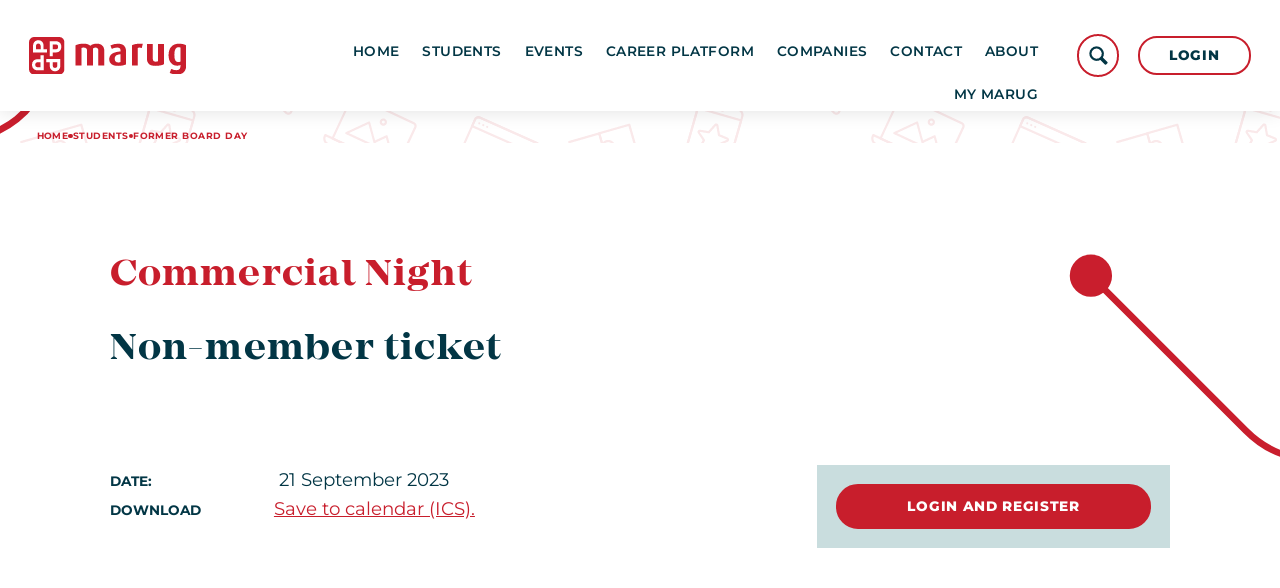

--- FILE ---
content_type: text/html; charset=UTF-8
request_url: https://www.marug.nl/students/events/product/510/559/non-member-ticket
body_size: 4162
content:
<!DOCTYPE html>
<html lang="en"><head><meta http-equiv="Content-Type" content="text/html; charset=UTF-8"><base href="https://www.marug.nl/"><title>Commercial Night - Marug</title><meta name="mobile-web-app-capable" content="yes"><meta name="apple-mobile-web-app-capable" content="yes"><meta name="apple-mobile-web-app-title" content="Commercial Night - Marug"><meta name="HandheldFriendly" content="true"><meta property="og:type" content="website"><meta property="og:title" content="Events - Marug"><meta property="og:site_name" content="Marug"><meta name="description" content=""><meta name="g2:highlight:routing" content='{"internal":true,"vweb-app.v3":{"module":"event-app","route":{"name":"event-app.event","params":[510],"settings":{"tags":null}}},"fetch-url":"\/_\/event-application\/highlight-link\/510"}'><script type="module" src="/apps/file/build/component-CT5WNMcC.js"></script><script type="module" src="/apps/framework/build/public-entrypoint-ChP8aLzZ.js"></script><script type="module" src="/apps/site/build/site-C6JZeDRT.js"></script><script type="module" src="/apps/event/build/ticket-sales-BXPADTQv.js"></script><script type="module" src="/apps/content-platform/build/component-DvALNEmN.js"></script><meta name="viewport" content="width=device-width, viewport-fit=cover, initial-scale=1, user-scalable=0, minimal-ui"><meta name="theme-color" content="#DE2233"><link rel="apple-touch-icon" sizes="180x180" href="/build/favicon/apple-touch-icon.png" nonce="9ZBJBF+28vsQcEq0gEreZ4xF"><link rel="icon" type="image/png" sizes="32x32" href="/build/favicon/favicon-32x32.png" nonce="9ZBJBF+28vsQcEq0gEreZ4xF"><link rel="icon" type="image/png" sizes="16x16" href="/build/favicon/favicon-16x16.png" nonce="9ZBJBF+28vsQcEq0gEreZ4xF"><link rel="manifest" href="/build/favicon/site.webmanifest" nonce="9ZBJBF+28vsQcEq0gEreZ4xF"><link rel="mask-icon" href="/build/favicon/safari-pinned-tab.svg" color="#c91e2d" nonce="9ZBJBF+28vsQcEq0gEreZ4xF"><link rel="shortcut icon" href="/build/favicon/favicon.ico" nonce="9ZBJBF+28vsQcEq0gEreZ4xF"><meta name="msapplication-TileColor" content="#c91e2d"><meta name="msapplication-config" content="/build/favicon/browserconfig.xml"><meta name="theme-color" content="#ffffff"><link rel="stylesheet" href="/build/css/ffc7afaf3f-screen.css" type="text/css" media="screen"><script type="text/javascript" src="/build/js/ffc7afaf3f-scripts.js"></script></head><body class="marug.nl sub full "><div class="c-header-wrapper"><header role="banner" class="c-header c-header--row js-header"><div class="c-header__owner js-nav-append"><a class="c-logo" href="https://www.marug.nl/"><img class="c-logo__img" src="/build/img/logo.svg" alt="MARUG logo"></a></div><div class="c-header__user"><button class="c-btn-light js-login-toggle">Login</button></div><div class="c-header__search"><button class="c-header__search-toggle js-header-search"></button><div class="c-header__search-form"><form class="c-search-form c-search-form--small" action="search" method="get"><legend class="c-search-form__title">Search</legend><input class="c-search-form__input" type="search" name="q" id="search_q" placeholder="Search on the site"><input class="c-search-form__button c-btn" type="submit" value="search"></form></div></div><button class="c-header__hamburger c-nav-toggle" aria-expanded="false" aria-controls="nav"><svg class="c-nav-toggle__svg" viewBox="0 0 10 10" width="10" height="10"><path class="c-nav-toggle__burger" d="M0,1 10,1 M0,5 10,5 M0,9 10,9"></path><path class="c-nav-toggle__cross" d="M1,1 9,9 M5,5 5,5 M1,9 9,1"></path></svg></button></header></div><div class="c-breadcrumb"><div class="c-breadcrumb__header">You are here:
            </div><ul class="c-breadcrumb__list"><li class="c-breadcrumb__item"><a class="c-breadcrumb__link" href="">Home</a></li><li class="c-breadcrumb__item"><a class="c-breadcrumb__link" href="students">Students</a></li><li class="c-breadcrumb__item is-last"><a class="c-breadcrumb__link" href="students/events">Former Board Day</a></li></ul></div><div class="l-sub l-full "><main><h1 class="c-page-title">Commercial Night</h1><article class="c-text"></article><h2 class="eventapp-title">Non-member ticket</h2><article class="event" data-cover="f/eventapp/cover/510"><div class="event__content"><div class="event__content__meta event-meta"><p class="event-meta__item event-meta__item--date"><span>date: </span><time datetime="2023-09-21T19:00"> 21 September 2023</time></p><p class="event-meta__item event-meta__item--ics event-meta__ics"><span>Download</span><a href="students/events/ics/510">Save to calendar (ICS).</a></p></div><p></p></div><div class="event__aside"><div class="reservation-status"><a class="btn" href="students/events/order/510/559">Login and register</a></div></div></article></main><aside class="c-sidebar"><nav class="c-subnav c-sidebar__item"><ul class="c-subnav__lvl c-subnav__lvl--1"><li class="c-subnav__item is-first"><a class="c-subnav__link" href="students/committees">Committees</a></li><li class="c-subnav__item"><a class="c-subnav__link" href="students/blog">Blog</a></li><li class="c-subnav__item is-last"><a class="c-subnav__link" href="students/counselor">Counselor</a></li></ul></nav><div class="c-sidebar__membership js-parallax-2" data-rellax-speed="-5"><div class="c-membership"><a class="c-membership__icon_wrapper" href="about/become-a-member"><img alt="MARUG icon with 4 p's of marketing" class="c-membership__icon" src="/build/img/logo-icon.svg"></a><a class="c-membership__link" href="about/become-a-member">
                                        Become a member
                                    </a></div></div></aside></div><article class="o-module c-banners"><div class="o-module__body"><div class="c-banner-carousel js-banner-carousel"><a href="https://www.dyflexis.com/"><img src="f/banners/showbanner/166/3ff0b53e" alt="Dyflexis"></a><a href="https://www.tvm.nl/"><img src="f/banners/showbanner/167/fc54f31e" alt="TVM Verzekeringen"></a><a href="https://diepzeekonijn.nl/"><img src="f/banners/showbanner/136/711ca997" alt="Diepzeekonijn"></a><a href="https://werkenbij.nederlandseloterij.nl/"><img src="f/banners/showbanner/157/e1b8d412" alt="Nederlandse Loterij"></a><a href="https://www.easytoys.nl/klantenservice/werken_bij.html"><img src="f/banners/showbanner/159/72870d6b" alt="EasyToys"></a><a href="https://www.hetzwarteschaap.nl/"><img src="f/banners/showbanner/164/d76c5441" alt="Het Zwarte Schaap"></a><a href="https://www.zonneplan.nl/"><img src="f/banners/showbanner/165/26730b54" alt="Zonneplan"></a><a href="https://www.rug.nl/gdbc/"><img src="f/banners/showbanner/150/2fd99dd6" alt="GDBC"></a><a href="https://harvestdigital.eu/"><img src="f/banners/showbanner/138/af91b383" alt="Harvest Digital"></a><a href="https://werkenbijbelsimpel.nl/"><img src="f/banners/showbanner/123/e21fea61" alt="werkenbijbelsimpel.nl"></a><a href="https://www.loreal.com/"><img src="f/banners/showbanner/96/b42a07e9" alt="L'Oréal"></a><a href="https://www.rug.nl/cic/"><img src="f/banners/showbanner/139/ff51af51" alt="CIC"></a><a href="https://www.bs-group-sa.com/"><img src="f/banners/showbanner/162/e5a090bb" alt="B&amp;S Group"></a><a href="https://www.schaalx.nl"><img src="f/banners/showbanner/152/7e441c6d" alt="SchaalX"></a><a href="https://adresults.nl"><img src="f/banners/showbanner/153/37c7aba4" alt="Follo"></a><a href="https://tomorrowmen.nl/"><img src="f/banners/showbanner/163/b8095d00" alt="Tomorrowmen"></a></div></div></article><div class="c-parallax-wrapper c-parallax-wrapper--bg js-parallax-1" data-rellax-speed="5"><div class="u-bg-pattern-red"></div></div><div class="c-parallax-wrapper c-parallax-wrapper--snakes js-parallax-2" data-rellax-speed="-5"><div class="c-snakes"></div></div><div class="c-footer-wrapper"><footer class="c-footer" role="contentinfo"><div class="c-footer__logo"><img class="c-footer__logo__img" src="/build/img/logo-white.svg" alt="Logo MARUG"></div><div class="c-footer__contact"><div class="c-footer__contact__item"><p>Become a member of the MARUG for 8 euros per year!<br>
<a href="https://marug.nl/about/benefits-of-a-membership">I want to become a member</a></p></div><div class="c-footer__contact__item"><p>MARUG can also be of service for your organisation. Want to know more?<br>
<a href="https://marug.nl/companies">Partnership possibilities</a></p></div></div><div class="c-footer__social"><a href="https://www.facebook.com/MarketingAssociatieRUG" class="c-social-button">Facebook</a><a href="https://twitter.com/MA_RUG" class="c-social-button">Twitter</a><a href="https://www.instagram.com/accounts/login/?next=/marug_groningen/" class="c-social-button">Instagram</a><a href="https://www.linkedin.com/company/marug/" class="c-social-button">linkedin</a></div><a class="c-footer__ebf" href="https://ebfgroningen.nl"><img src="/build/img/ebf-logo.svg" height="150" width="150"></a></footer><footer class="c-disclaimer"><div class="copyright">© 2026<span class="owner"> MARUG</span></div><div class="verenigingenweb"><a href="https://www.verenigingenweb.nl"><img src="https://static.genkgo.com/branding/vweb/logo.png" title="Verenigingenweb" alt="Verenigingenweb"></a></div></footer></div><div class="c-login-modal-wrap js-login-modal hide"><form class="c-login-modal" action="f/login/dologin?redir=/students/events/product/510/559/non-member-ticket" method="post" enctype="application/x-www-form-urlencoded"><fieldset class="c-login-modal__fieldset"><label class="c-login-modal__label" for="uid">Username</label><input class="c-login-modal__input" type="text" name="uid" id="f_uid" value="" placeholder="jouw-email@adres.nl" autofocus="autofocus" autocomplete="username"><br><label class="c-login-modal__label" for="password">Password</label><input class="c-login-modal__input" type="password" name="password" id="f_password" placeholder="⋆ ⋆ ⋆ ⋆ ⋆ ⋆ ⋆" autocomplete="current-password"><br><label class="c-login-modal__label" id="label_remember"><input class="c-login-modal__checkbox" type="checkbox" id="login_remember" name="remember">Stay logged in</label><input type="submit" class="c-login-modal__btn" value="Login"><br><a class="c-login-modal__link" href="my-marug/my-profile/forgot-password">Forgot password?
                </a></fieldset></form><button class="c-login-modal__close c-close-btn js-login-toggle">close</button></div><nav class="c-nav" id="nav" role="navigation" data-more="More"><ul class="c-nav__lvl c-nav__lvl--1"><li class="c-nav__item is-first is-active"><a class="c-nav__link" href="">Home</a></li><li class="c-nav__item is-active has-children"><a class="c-nav__link" href="students">Students</a><ul class="c-nav__lvl c-nav__lvl--2"><li class="c-nav__item is-first"><a class="c-nav__link" href="students/committees">Committees</a></li><li class="c-nav__item"><a class="c-nav__link" href="students/blog">Blog</a></li><li class="c-nav__item is-last"><a class="c-nav__link" href="students/counselor">Counselor</a></li></ul></li><li class="c-nav__item has-children"><a class="c-nav__link" href="events">Events</a><ul class="c-nav__lvl c-nav__lvl--2"><li class="c-nav__item is-first"><a class="c-nav__link" href="events/upcoming-events">Upcoming Events</a></li><li class="c-nav__item"><a class="c-nav__link" href="events/commercial-night">Commercial Night</a></li><li class="c-nav__item"><a class="c-nav__link" href="events/fsg-x-marug-gala">FSG x MARUG Gala</a></li><li class="c-nav__item"><a class="c-nav__link" href="events/international-inhouse-tour">International Inhouse Tour</a></li><li class="c-nav__item"><a class="c-nav__link" href="events/international-marketing-experience">International Marketing Experience</a></li><li class="c-nav__item"><a class="c-nav__link" href="events/jfv-x-marug-festival">JFV X MARUG Festival</a></li><li class="c-nav__item"><a class="c-nav__link" href="events/marug-conference">MARUG Conference</a></li><li class="c-nav__item"><a class="c-nav__link" href="events/marug-courses">MARUG Courses</a></li><li class="c-nav__item"><a class="c-nav__link" href="events/marug-ski-trip">MARUG Ski Trip</a></li><li class="c-nav__item"><a class="c-nav__link" href="events/marketing-inhousetour">Marketing Inhousetour</a></li><li class="c-nav__item"><a class="c-nav__link" href="events/mind-over-marketing">Mind over Marketing</a></li><li class="c-nav__item"><a class="c-nav__link" href="events/recruitment-days">Recruitment Days</a></li><li class="c-nav__item"><a class="c-nav__link" href="events/sustainable-marketing-event">Sustainable Marketing Event</a></li><li class="c-nav__item is-last"><a class="c-nav__link" href="events/socials-active-members-activities">Socials &amp; Active Members Activities</a></li></ul></li><li class="c-nav__item"><a class="c-nav__link" href="career-platform">Career platform</a></li><li class="c-nav__item has-children"><a class="c-nav__link" href="companies">Companies</a><ul class="c-nav__lvl c-nav__lvl--2"><li class="c-nav__item is-first"><a class="c-nav__link" href="companies/external-relations">External relations</a></li><li class="c-nav__item"><a class="c-nav__link" href="companies/vacancies">Vacancies</a></li><li class="c-nav__item"><a class="c-nav__link" href="companies/companies">Companies</a></li><li class="c-nav__item"><a class="c-nav__link" href="companies/career-consult">Career consult</a></li><li class="c-nav__item is-last"><a class="c-nav__link" href="companies/my-marug-pool">My MARUG Pool</a></li></ul></li><li class="c-nav__item"><a class="c-nav__link" href="contact">Contact</a></li><li class="c-nav__item has-children"><a class="c-nav__link" href="about">About</a><ul class="c-nav__lvl c-nav__lvl--2"><li class="c-nav__item is-first"><a class="c-nav__link" href="about/become-a-member">Sign up now!</a></li><li class="c-nav__item"><a class="c-nav__link" href="about/benefits-of-a-membership">Benefits of a MARUG Membership</a></li><li class="c-nav__item"><a class="c-nav__link" href="about/photoalbum">Photoalbum</a></li><li class="c-nav__item"><a class="c-nav__link" href="about/marug-board">MARUG Board</a></li><li class="c-nav__item"><a class="c-nav__link" href="about/former-boards">Former Boards</a></li><li class="c-nav__item"><a class="c-nav__link" href="about/honorary-members">Honorary Members</a></li><li class="c-nav__item"><a class="c-nav__link" href="about/internal-regulations">Internal Regulations</a></li><li class="c-nav__item"><a class="c-nav__link" href="about/policy">Policy</a></li><li class="c-nav__item"><a class="c-nav__link" href="about/privacy">Privacy</a></li><li class="c-nav__item is-last has-children"><a class="c-nav__link" href="about/sustainability">Sustainability</a><ul class="c-nav__lvl c-nav__lvl--3"><li class="c-nav__item is-first is-last"><a class="c-nav__link" href="about/sustainability/sustainable-development-goals">Sustainable Development Goals</a></li></ul></li></ul></li><li class="c-nav__item is-last has-children"><a class="c-nav__link" href="my-marug">My MARUG</a><ul class="c-nav__lvl c-nav__lvl--2"><li class="c-nav__item is-first has-children"><a class="c-nav__link" href="my-marug/my-profile">My profile</a><ul class="c-nav__lvl c-nav__lvl--3"><li class="c-nav__item is-first"><a class="c-nav__link" href="my-marug/my-profile/my-photo">My photo</a></li><li class="c-nav__item is-last"><a class="c-nav__link" href="my-marug/my-profile/change-password">Change password</a></li></ul></li><li class="c-nav__item is-last"><a class="c-nav__link" href="my-marug/make-an-online-declaration">Make an online declaration</a></li></ul></li></ul></nav></body></html>


--- FILE ---
content_type: text/css
request_url: https://www.marug.nl/build/css/ffc7afaf3f-screen.css
body_size: 87170
content:
/*!
 * jQuery UI CSS Framework 1.14.1
 * https://jqueryui.com
 *
 * Copyright OpenJS Foundation and other contributors
 * Released under the MIT license.
 * https://jquery.org/license
 *
 * https://api.jqueryui.com/category/theming/
 */.ui-helper-hidden{display:none}.ui-helper-hidden-accessible{border:0;clip:rect(0 0 0 0);height:1px;margin:-1px;overflow:hidden;padding:0;position:absolute;width:1px}.ui-helper-reset{margin:0;padding:0;border:0;outline:0;line-height:1.3;text-decoration:none;font-size:100%;list-style:none}.ui-helper-clearfix:after,.ui-helper-clearfix:before{content:"";display:table;border-collapse:collapse}.ui-helper-clearfix:after{clear:both}.ui-helper-zfix{width:100%;height:100%;top:0;left:0;position:absolute;opacity:0}.ui-front{z-index:100}.ui-state-disabled{cursor:default!important;pointer-events:none}.ui-icon{display:inline-block;vertical-align:middle;margin-top:-.25em;position:relative;text-indent:-99999px;overflow:hidden;background-repeat:no-repeat}.ui-widget-icon-block{left:50%;margin-left:-8px;display:block}.ui-widget-overlay{position:fixed;top:0;left:0;width:100%;height:100%}/*!
 * jQuery UI CSS Framework 1.14.1
 * https://jqueryui.com
 *
 * Copyright OpenJS Foundation and other contributors
 * Released under the MIT license.
 * https://jquery.org/license
 *
 * https://api.jqueryui.com/category/theming/
 *
 * To view and modify this theme, visit https://jqueryui.com/themeroller/
 */.ui-widget{font-family:Arial,Helvetica,sans-serif}.ui-widget,.ui-widget .ui-widget{font-size:1em}.ui-widget button,.ui-widget input,.ui-widget select,.ui-widget textarea{font-family:Arial,Helvetica,sans-serif;font-size:1em}.ui-widget.ui-widget-content{border:1px solid #c5c5c5}.ui-widget-content{border:1px solid #ddd;background:#fff;color:#333}.ui-widget-content a{color:#333}.ui-widget-header{border:1px solid #ddd;background:#e9e9e9;color:#333;font-weight:700}.ui-widget-header a{color:#333}.ui-button,.ui-state-default,.ui-widget-content .ui-state-default,.ui-widget-header .ui-state-default,html .ui-button.ui-state-disabled:active,html .ui-button.ui-state-disabled:hover{border:1px solid #c5c5c5;background:#f6f6f6;font-weight:400;color:#454545}.ui-button,.ui-state-default a,.ui-state-default a:link,.ui-state-default a:visited,a.ui-button,a:link.ui-button,a:visited.ui-button{color:#454545;text-decoration:none}.ui-button:focus,.ui-button:hover,.ui-state-focus,.ui-state-hover,.ui-widget-content .ui-state-focus,.ui-widget-content .ui-state-hover,.ui-widget-header .ui-state-focus,.ui-widget-header .ui-state-hover{border:1px solid #ccc;background:#ededed;font-weight:400;color:#2b2b2b}.ui-state-focus a,.ui-state-focus a:hover,.ui-state-focus a:link,.ui-state-focus a:visited,.ui-state-hover a,.ui-state-hover a:hover,.ui-state-hover a:link,.ui-state-hover a:visited,a.ui-button:focus,a.ui-button:hover{color:#2b2b2b;text-decoration:none}.ui-visual-focus{-webkit-box-shadow:0 0 3px 1px #5e9ed6;box-shadow:0 0 3px 1px #5e9ed6}.ui-button.ui-state-active:hover,.ui-button:active,.ui-state-active,.ui-widget-content .ui-state-active,.ui-widget-header .ui-state-active,a.ui-button:active{border:1px solid #003eff;background:#007fff;font-weight:400;color:#fff}.ui-icon-background,.ui-state-active .ui-icon-background{border:#003eff;background-color:#fff}.ui-state-active a,.ui-state-active a:link,.ui-state-active a:visited{color:#fff;text-decoration:none}.ui-state-highlight,.ui-widget-content .ui-state-highlight,.ui-widget-header .ui-state-highlight{border:1px solid #dad55e;background:#fffa90;color:#777620}.ui-state-checked{border:1px solid #dad55e;background:#fffa90}.ui-state-highlight a,.ui-widget-content .ui-state-highlight a,.ui-widget-header .ui-state-highlight a{color:#777620}.ui-state-error,.ui-widget-content .ui-state-error,.ui-widget-header .ui-state-error{border:1px solid #f1a899;background:#fddfdf;color:#5f3f3f}.ui-state-error-text,.ui-state-error a,.ui-widget-content .ui-state-error-text,.ui-widget-content .ui-state-error a,.ui-widget-header .ui-state-error-text,.ui-widget-header .ui-state-error a{color:#5f3f3f}.ui-priority-primary,.ui-widget-content .ui-priority-primary,.ui-widget-header .ui-priority-primary{font-weight:700}.ui-priority-secondary,.ui-widget-content .ui-priority-secondary,.ui-widget-header .ui-priority-secondary{opacity:.7;font-weight:400}.ui-state-disabled,.ui-widget-content .ui-state-disabled,.ui-widget-header .ui-state-disabled{opacity:.35;background-image:none}.ui-icon{width:16px;height:16px}.ui-icon,.ui-widget-content .ui-icon,.ui-widget-header .ui-icon{background-image:url(../img/ui-icons_444444_256x240.png)}.ui-button:focus .ui-icon,.ui-button:hover .ui-icon,.ui-state-focus .ui-icon,.ui-state-hover .ui-icon{background-image:url(../img/ui-icons_555555_256x240.png)}.ui-button:active .ui-icon,.ui-state-active .ui-icon{background-image:url(../img/ui-icons_ffffff_256x240.png)}.ui-button .ui-state-highlight.ui-icon,.ui-state-highlight .ui-icon{background-image:url(../img/ui-icons_777620_256x240.png)}.ui-state-error-text .ui-icon,.ui-state-error .ui-icon{background-image:url(../img/ui-icons_cc0000_256x240.png)}.ui-button .ui-icon{background-image:url(../img/ui-icons_777777_256x240.png)}.ui-icon-blank.ui-icon-blank.ui-icon-blank{background-image:none}.ui-icon-caret-1-n{background-position:0 0}.ui-icon-caret-1-ne{background-position:-16px 0}.ui-icon-caret-1-e{background-position:-32px 0}.ui-icon-caret-1-se{background-position:-48px 0}.ui-icon-caret-1-s{background-position:-65px 0}.ui-icon-caret-1-sw{background-position:-80px 0}.ui-icon-caret-1-w{background-position:-96px 0}.ui-icon-caret-1-nw{background-position:-112px 0}.ui-icon-caret-2-n-s{background-position:-128px 0}.ui-icon-caret-2-e-w{background-position:-144px 0}.ui-icon-triangle-1-n{background-position:0 -16px}.ui-icon-triangle-1-ne{background-position:-16px -16px}.ui-icon-triangle-1-e{background-position:-32px -16px}.ui-icon-triangle-1-se{background-position:-48px -16px}.ui-icon-triangle-1-s{background-position:-65px -16px}.ui-icon-triangle-1-sw{background-position:-80px -16px}.ui-icon-triangle-1-w{background-position:-96px -16px}.ui-icon-triangle-1-nw{background-position:-112px -16px}.ui-icon-triangle-2-n-s{background-position:-128px -16px}.ui-icon-triangle-2-e-w{background-position:-144px -16px}.ui-icon-arrow-1-n{background-position:0 -32px}.ui-icon-arrow-1-ne{background-position:-16px -32px}.ui-icon-arrow-1-e{background-position:-32px -32px}.ui-icon-arrow-1-se{background-position:-48px -32px}.ui-icon-arrow-1-s{background-position:-65px -32px}.ui-icon-arrow-1-sw{background-position:-80px -32px}.ui-icon-arrow-1-w{background-position:-96px -32px}.ui-icon-arrow-1-nw{background-position:-112px -32px}.ui-icon-arrow-2-n-s{background-position:-128px -32px}.ui-icon-arrow-2-ne-sw{background-position:-144px -32px}.ui-icon-arrow-2-e-w{background-position:-160px -32px}.ui-icon-arrow-2-se-nw{background-position:-176px -32px}.ui-icon-arrowstop-1-n{background-position:-192px -32px}.ui-icon-arrowstop-1-e{background-position:-208px -32px}.ui-icon-arrowstop-1-s{background-position:-224px -32px}.ui-icon-arrowstop-1-w{background-position:-240px -32px}.ui-icon-arrowthick-1-n{background-position:1px -48px}.ui-icon-arrowthick-1-ne{background-position:-16px -48px}.ui-icon-arrowthick-1-e{background-position:-32px -48px}.ui-icon-arrowthick-1-se{background-position:-48px -48px}.ui-icon-arrowthick-1-s{background-position:-64px -48px}.ui-icon-arrowthick-1-sw{background-position:-80px -48px}.ui-icon-arrowthick-1-w{background-position:-96px -48px}.ui-icon-arrowthick-1-nw{background-position:-112px -48px}.ui-icon-arrowthick-2-n-s{background-position:-128px -48px}.ui-icon-arrowthick-2-ne-sw{background-position:-144px -48px}.ui-icon-arrowthick-2-e-w{background-position:-160px -48px}.ui-icon-arrowthick-2-se-nw{background-position:-176px -48px}.ui-icon-arrowthickstop-1-n{background-position:-192px -48px}.ui-icon-arrowthickstop-1-e{background-position:-208px -48px}.ui-icon-arrowthickstop-1-s{background-position:-224px -48px}.ui-icon-arrowthickstop-1-w{background-position:-240px -48px}.ui-icon-arrowreturnthick-1-w{background-position:0 -64px}.ui-icon-arrowreturnthick-1-n{background-position:-16px -64px}.ui-icon-arrowreturnthick-1-e{background-position:-32px -64px}.ui-icon-arrowreturnthick-1-s{background-position:-48px -64px}.ui-icon-arrowreturn-1-w{background-position:-64px -64px}.ui-icon-arrowreturn-1-n{background-position:-80px -64px}.ui-icon-arrowreturn-1-e{background-position:-96px -64px}.ui-icon-arrowreturn-1-s{background-position:-112px -64px}.ui-icon-arrowrefresh-1-w{background-position:-128px -64px}.ui-icon-arrowrefresh-1-n{background-position:-144px -64px}.ui-icon-arrowrefresh-1-e{background-position:-160px -64px}.ui-icon-arrowrefresh-1-s{background-position:-176px -64px}.ui-icon-arrow-4{background-position:0 -80px}.ui-icon-arrow-4-diag{background-position:-16px -80px}.ui-icon-extlink{background-position:-32px -80px}.ui-icon-newwin{background-position:-48px -80px}.ui-icon-refresh{background-position:-64px -80px}.ui-icon-shuffle{background-position:-80px -80px}.ui-icon-transfer-e-w{background-position:-96px -80px}.ui-icon-transferthick-e-w{background-position:-112px -80px}.ui-icon-folder-collapsed{background-position:0 -96px}.ui-icon-folder-open{background-position:-16px -96px}.ui-icon-document{background-position:-32px -96px}.ui-icon-document-b{background-position:-48px -96px}.ui-icon-note{background-position:-64px -96px}.ui-icon-mail-closed{background-position:-80px -96px}.ui-icon-mail-open{background-position:-96px -96px}.ui-icon-suitcase{background-position:-112px -96px}.ui-icon-comment{background-position:-128px -96px}.ui-icon-person{background-position:-144px -96px}.ui-icon-print{background-position:-160px -96px}.ui-icon-trash{background-position:-176px -96px}.ui-icon-locked{background-position:-192px -96px}.ui-icon-unlocked{background-position:-208px -96px}.ui-icon-bookmark{background-position:-224px -96px}.ui-icon-tag{background-position:-240px -96px}.ui-icon-home{background-position:0 -112px}.ui-icon-flag{background-position:-16px -112px}.ui-icon-calendar{background-position:-32px -112px}.ui-icon-cart{background-position:-48px -112px}.ui-icon-pencil{background-position:-64px -112px}.ui-icon-clock{background-position:-80px -112px}.ui-icon-disk{background-position:-96px -112px}.ui-icon-calculator{background-position:-112px -112px}.ui-icon-zoomin{background-position:-128px -112px}.ui-icon-zoomout{background-position:-144px -112px}.ui-icon-search{background-position:-160px -112px}.ui-icon-wrench{background-position:-176px -112px}.ui-icon-gear{background-position:-192px -112px}.ui-icon-heart{background-position:-208px -112px}.ui-icon-star{background-position:-224px -112px}.ui-icon-link{background-position:-240px -112px}.ui-icon-cancel{background-position:0 -128px}.ui-icon-plus{background-position:-16px -128px}.ui-icon-plusthick{background-position:-32px -128px}.ui-icon-minus{background-position:-48px -128px}.ui-icon-minusthick{background-position:-64px -128px}.ui-icon-close{background-position:-80px -128px}.ui-icon-closethick{background-position:-96px -128px}.ui-icon-key{background-position:-112px -128px}.ui-icon-lightbulb{background-position:-128px -128px}.ui-icon-scissors{background-position:-144px -128px}.ui-icon-clipboard{background-position:-160px -128px}.ui-icon-copy{background-position:-176px -128px}.ui-icon-contact{background-position:-192px -128px}.ui-icon-image{background-position:-208px -128px}.ui-icon-video{background-position:-224px -128px}.ui-icon-script{background-position:-240px -128px}.ui-icon-alert{background-position:0 -144px}.ui-icon-info{background-position:-16px -144px}.ui-icon-notice{background-position:-32px -144px}.ui-icon-help{background-position:-48px -144px}.ui-icon-check{background-position:-64px -144px}.ui-icon-bullet{background-position:-80px -144px}.ui-icon-radio-on{background-position:-96px -144px}.ui-icon-radio-off{background-position:-112px -144px}.ui-icon-pin-w{background-position:-128px -144px}.ui-icon-pin-s{background-position:-144px -144px}.ui-icon-play{background-position:0 -160px}.ui-icon-pause{background-position:-16px -160px}.ui-icon-seek-next{background-position:-32px -160px}.ui-icon-seek-prev{background-position:-48px -160px}.ui-icon-seek-end{background-position:-64px -160px}.ui-icon-seek-first,.ui-icon-seek-start{background-position:-80px -160px}.ui-icon-stop{background-position:-96px -160px}.ui-icon-eject{background-position:-112px -160px}.ui-icon-volume-off{background-position:-128px -160px}.ui-icon-volume-on{background-position:-144px -160px}.ui-icon-power{background-position:0 -176px}.ui-icon-signal-diag{background-position:-16px -176px}.ui-icon-signal{background-position:-32px -176px}.ui-icon-battery-0{background-position:-48px -176px}.ui-icon-battery-1{background-position:-64px -176px}.ui-icon-battery-2{background-position:-80px -176px}.ui-icon-battery-3{background-position:-96px -176px}.ui-icon-circle-plus{background-position:0 -192px}.ui-icon-circle-minus{background-position:-16px -192px}.ui-icon-circle-close{background-position:-32px -192px}.ui-icon-circle-triangle-e{background-position:-48px -192px}.ui-icon-circle-triangle-s{background-position:-64px -192px}.ui-icon-circle-triangle-w{background-position:-80px -192px}.ui-icon-circle-triangle-n{background-position:-96px -192px}.ui-icon-circle-arrow-e{background-position:-112px -192px}.ui-icon-circle-arrow-s{background-position:-128px -192px}.ui-icon-circle-arrow-w{background-position:-144px -192px}.ui-icon-circle-arrow-n{background-position:-160px -192px}.ui-icon-circle-zoomin{background-position:-176px -192px}.ui-icon-circle-zoomout{background-position:-192px -192px}.ui-icon-circle-check{background-position:-208px -192px}.ui-icon-circlesmall-plus{background-position:0 -208px}.ui-icon-circlesmall-minus{background-position:-16px -208px}.ui-icon-circlesmall-close{background-position:-32px -208px}.ui-icon-squaresmall-plus{background-position:-48px -208px}.ui-icon-squaresmall-minus{background-position:-64px -208px}.ui-icon-squaresmall-close{background-position:-80px -208px}.ui-icon-grip-dotted-vertical{background-position:0 -224px}.ui-icon-grip-dotted-horizontal{background-position:-16px -224px}.ui-icon-grip-solid-vertical{background-position:-32px -224px}.ui-icon-grip-solid-horizontal{background-position:-48px -224px}.ui-icon-gripsmall-diagonal-se{background-position:-64px -224px}.ui-icon-grip-diagonal-se{background-position:-80px -224px}.ui-corner-all,.ui-corner-left,.ui-corner-tl,.ui-corner-top{border-top-left-radius:3px}.ui-corner-all,.ui-corner-right,.ui-corner-top,.ui-corner-tr{border-top-right-radius:3px}.ui-corner-all,.ui-corner-bl,.ui-corner-bottom,.ui-corner-left{border-bottom-left-radius:3px}.ui-corner-all,.ui-corner-bottom,.ui-corner-br,.ui-corner-right{border-bottom-right-radius:3px}.ui-widget-overlay{background:#aaa;opacity:.3}.ui-widget-shadow{-webkit-box-shadow:0 0 5px #666;box-shadow:0 0 5px #666}/*!
 * jQuery UI Datepicker 1.14.1
 * https://jqueryui.com
 *
 * Copyright OpenJS Foundation and other contributors
 * Released under the MIT license.
 * https://jquery.org/license
 *
 * https://api.jqueryui.com/datepicker/#theming
 */.ui-datepicker{width:17em;padding:.2em .2em 0;display:none}.ui-datepicker .ui-datepicker-header{position:relative;padding:.2em 0}.ui-datepicker .ui-datepicker-next,.ui-datepicker .ui-datepicker-prev{position:absolute;top:2px;width:1.8em;height:1.8em}.ui-datepicker .ui-datepicker-next-hover,.ui-datepicker .ui-datepicker-prev-hover{top:1px}.ui-datepicker .ui-datepicker-prev{left:2px}.ui-datepicker .ui-datepicker-next{right:2px}.ui-datepicker .ui-datepicker-prev-hover{left:1px}.ui-datepicker .ui-datepicker-next-hover{right:1px}.ui-datepicker .ui-datepicker-next span,.ui-datepicker .ui-datepicker-prev span{display:block;position:absolute;left:50%;margin-left:-8px;top:50%;margin-top:-8px}.ui-datepicker .ui-datepicker-title{margin:0 2.3em;line-height:1.8em;text-align:center}.ui-datepicker .ui-datepicker-title select{font-size:1em;margin:1px 0}.ui-datepicker select.ui-datepicker-month,.ui-datepicker select.ui-datepicker-year{width:45%}.ui-datepicker table{width:100%;font-size:.9em;border-collapse:collapse;margin:0 0 .4em}.ui-datepicker th{padding:.7em .3em;text-align:center;font-weight:700;border:0}.ui-datepicker td{border:0;padding:1px}.ui-datepicker td a,.ui-datepicker td span{display:block;padding:.2em;text-align:right;text-decoration:none}.ui-datepicker .ui-datepicker-buttonpane{background-image:none;margin:.7em 0 0;padding:0 .2em;border-left:0;border-right:0;border-bottom:0}.ui-datepicker .ui-datepicker-buttonpane button{float:right;margin:.5em .2em .4em;cursor:pointer;padding:.2em .6em .3em;width:auto;overflow:visible}.ui-datepicker .ui-datepicker-buttonpane button.ui-datepicker-current{float:left}.ui-datepicker.ui-datepicker-multi{width:auto}.ui-datepicker-multi .ui-datepicker-group{float:left}.ui-datepicker-multi .ui-datepicker-group table{width:95%;margin:0 auto .4em}.ui-datepicker-multi-2 .ui-datepicker-group{width:50%}.ui-datepicker-multi-3 .ui-datepicker-group{width:33.3%}.ui-datepicker-multi-4 .ui-datepicker-group{width:25%}.ui-datepicker-multi .ui-datepicker-group-last .ui-datepicker-header,.ui-datepicker-multi .ui-datepicker-group-middle .ui-datepicker-header{border-left-width:0}.ui-datepicker-multi .ui-datepicker-buttonpane{clear:left}.ui-datepicker-row-break{clear:both;width:100%;font-size:0}.ui-datepicker-rtl{direction:rtl}.ui-datepicker-rtl .ui-datepicker-prev{right:2px;left:auto}.ui-datepicker-rtl .ui-datepicker-next{left:2px;right:auto}.ui-datepicker-rtl .ui-datepicker-prev:hover{right:1px;left:auto}.ui-datepicker-rtl .ui-datepicker-next:hover{left:1px;right:auto}.ui-datepicker-rtl .ui-datepicker-buttonpane{clear:right}.ui-datepicker-rtl .ui-datepicker-buttonpane button{float:left}.ui-datepicker-rtl .ui-datepicker-buttonpane button.ui-datepicker-current,.ui-datepicker-rtl .ui-datepicker-group{float:right}.ui-datepicker-rtl .ui-datepicker-group-last .ui-datepicker-header,.ui-datepicker-rtl .ui-datepicker-group-middle .ui-datepicker-header{border-right-width:0;border-left-width:1px}.ui-datepicker .ui-icon{display:block;text-indent:-99999px;overflow:hidden;background-repeat:no-repeat;left:.5em;top:.3em}/*! normalize.css v5.0.0 | MIT License | github.com/necolas/normalize.css *//*!
 * FullCalendar v3.10.5
 * Docs & License: https://fullcalendar.io/
 * (c) 2019 Adam Shaw
 *//*!
 * Cropper v3.0.0-alpha.1
 * https://github.com/fengyuanchen/cropper
 *
 * Copyright (c) 2017 Fengyuan Chen
 * Released under the MIT license
 *
 * Date: 2017-01-21T11:58:14.219Z
 */body.lb-disable-scrolling{overflow:hidden}.lightboxOverlay{position:absolute;top:0;left:0;z-index:9999;background-color:#000;opacity:.8;display:none}.lightbox{position:absolute;left:0;width:100%;z-index:10000;text-align:center;line-height:0;font-weight:400;outline:none}.lightbox .lb-image{display:block;height:auto;max-width:inherit;max-height:none;border-radius:3px;border:4px solid #fff}.lightbox a img{border:none}.lb-outerContainer{position:relative;width:250px;height:250px;margin:0 auto;border-radius:4px;background-color:#fff}.lb-outerContainer:after{content:"";display:table;clear:both}.lb-loader{position:absolute;top:43%;left:0;height:25%;width:100%;text-align:center;line-height:0}.lb-cancel{display:block;width:32px;height:32px;margin:0 auto;background:url(../img/loading.gif) no-repeat}.lb-nav{position:absolute;top:0;left:0;height:100%;width:100%;z-index:10}.lb-container>.nav{left:0}.lb-nav a{outline:none;background-image:url("[data-uri]")}.lb-next,.lb-prev{height:100%;cursor:pointer;display:block}.lb-nav a.lb-prev{width:34%;left:0;float:left;background:url(../img/prev.png) left 48% no-repeat;opacity:0;-webkit-transition:opacity .6s;transition:opacity .6s}.lb-nav a.lb-prev:hover{opacity:1}.lb-nav a.lb-next{width:64%;right:0;float:right;background:url(../img/next.png) right 48% no-repeat;opacity:0;-webkit-transition:opacity .6s;transition:opacity .6s}.lb-nav a.lb-next:hover{opacity:1}.lb-dataContainer{margin:0 auto;padding-top:5px;width:100%;border-bottom-left-radius:4px;border-bottom-right-radius:4px}.lb-dataContainer:after{content:"";display:table;clear:both}.lb-data{padding:0 4px;color:#ccc}.lb-data .lb-details{width:85%;float:left;text-align:left;line-height:1.1em}.lb-data .lb-caption{font-size:13px;font-weight:700;line-height:1em}.lb-data .lb-caption a{color:#4ae}.lb-data .lb-number{display:block;clear:left;padding-bottom:1em;font-size:12px;color:#999}.lb-data .lb-close{display:block;float:right;width:30px;height:30px;background:url(../img/close.png) 100% 0 no-repeat;text-align:right;outline:none;opacity:.7;-webkit-transition:opacity .2s;transition:opacity .2s}.lb-data .lb-close:hover{cursor:pointer;opacity:1}/*! normalize.css v5.0.0 | MIT License | github.com/necolas/normalize.css */html{font-family:sans-serif;line-height:1.15;-ms-text-size-adjust:100%;-webkit-text-size-adjust:100%}body{margin:0}article,aside,footer,header,nav,section{display:block}h1{font-size:2em;margin:.67em 0}figcaption,figure,main{display:block}figure{margin:1em 40px}hr{-webkit-box-sizing:content-box;box-sizing:content-box;height:0;overflow:visible}pre{font-family:monospace,monospace;font-size:1em}a{background-color:transparent;-webkit-text-decoration-skip:objects}a:active,a:hover{outline-width:0}abbr[title]{border-bottom:none;text-decoration:underline;-webkit-text-decoration:underline dotted;text-decoration:underline dotted}b,strong{font-weight:inherit;font-weight:bolder}code,kbd,samp{font-family:monospace,monospace;font-size:1em}dfn{font-style:italic}mark{background-color:#ff0;color:#000}small{font-size:80%}sub,sup{font-size:75%;line-height:0;position:relative;vertical-align:baseline}sub{bottom:-.25em}sup{top:-.5em}audio,video{display:inline-block}audio:not([controls]){display:none;height:0}img{border-style:none}svg:not(:root){overflow:hidden}button,input,optgroup,select,textarea{font-family:sans-serif;font-size:100%;line-height:1.15;margin:0}button,input{overflow:visible}button,select{text-transform:none}[type=reset],[type=submit],button,html [type=button]{-webkit-appearance:button}[type=button]::-moz-focus-inner,[type=reset]::-moz-focus-inner,[type=submit]::-moz-focus-inner,button::-moz-focus-inner{border-style:none;padding:0}[type=button]:-moz-focusring,[type=reset]:-moz-focusring,[type=submit]:-moz-focusring,button:-moz-focusring{outline:1px dotted ButtonText}fieldset{border:1px solid silver;margin:0 2px;padding:.35em .625em .75em}legend{-webkit-box-sizing:border-box;box-sizing:border-box;color:inherit;display:table;max-width:100%;padding:0;white-space:normal}progress{display:inline-block;vertical-align:baseline}textarea{overflow:auto}[type=checkbox],[type=radio]{-webkit-box-sizing:border-box;box-sizing:border-box;padding:0}[type=number]::-webkit-inner-spin-button,[type=number]::-webkit-outer-spin-button{height:auto}[type=search]{-webkit-appearance:textfield;outline-offset:-2px}[type=search]::-webkit-search-cancel-button,[type=search]::-webkit-search-decoration{-webkit-appearance:none}::-webkit-file-upload-button{-webkit-appearance:button;font:inherit}details,menu{display:block}summary{display:list-item}canvas{display:inline-block}[hidden],template{display:none}/*!
 * FullCalendar v3.10.5
 * Docs & License: https://fullcalendar.io/
 * (c) 2019 Adam Shaw
 */.fc{direction:ltr;text-align:left}.fc-rtl{text-align:right}body .fc{font-size:1em}.fc-highlight{background:#bce8f1;opacity:.3}.fc-bgevent{background:#8fdf82;opacity:.3}.fc-nonbusiness{background:#d7d7d7}.fc button{-webkit-box-sizing:border-box;box-sizing:border-box;margin:0;height:2.1em;padding:0 .6em;font-size:1em;white-space:nowrap;cursor:pointer}.fc button::-moz-focus-inner{margin:0;padding:0}.fc-state-default{border:1px solid}.fc-state-default.fc-corner-left{border-top-left-radius:4px;border-bottom-left-radius:4px}.fc-state-default.fc-corner-right{border-top-right-radius:4px;border-bottom-right-radius:4px}.fc button .fc-icon{position:relative;top:-.05em;margin:0 .2em;vertical-align:middle}.fc-state-default{background-color:#f5f5f5;background-image:-webkit-gradient(linear,left top, left bottom,from(#fff),to(#e6e6e6));background-image:linear-gradient(180deg,#fff,#e6e6e6);background-repeat:repeat-x;border-color:#e6e6e6 #e6e6e6 #bfbfbf;border-color:rgba(0,0,0,.1) rgba(0,0,0,.1) rgba(0,0,0,.25);color:#333;text-shadow:0 1px 1px hsla(0,0%,100%,.75);-webkit-box-shadow:inset 0 1px 0 hsla(0,0%,100%,.2),0 1px 2px rgba(0,0,0,.05);box-shadow:inset 0 1px 0 hsla(0,0%,100%,.2),0 1px 2px rgba(0,0,0,.05)}.fc-state-active,.fc-state-disabled,.fc-state-down,.fc-state-hover{color:#333;background-color:#e6e6e6}.fc-state-hover{color:#333;text-decoration:none;background-position:0 -15px;-webkit-transition:background-position .1s linear;transition:background-position .1s linear}.fc-state-active,.fc-state-down{background-color:#ccc;background-image:none;-webkit-box-shadow:inset 0 2px 4px rgba(0,0,0,.15),0 1px 2px rgba(0,0,0,.05);box-shadow:inset 0 2px 4px rgba(0,0,0,.15),0 1px 2px rgba(0,0,0,.05)}.fc-state-disabled{cursor:default;background-image:none;opacity:.65;-webkit-box-shadow:none;box-shadow:none}.fc-button-group{display:inline-block}.fc .fc-button-group>*{float:left;margin:0 0 0 -1px}.fc .fc-button-group>:first-child{margin-left:0}.fc-popover{position:absolute;-webkit-box-shadow:0 2px 6px rgba(0,0,0,.15);box-shadow:0 2px 6px rgba(0,0,0,.15)}.fc-popover .fc-header{padding:2px 4px}.fc-popover .fc-header .fc-title{margin:0 2px}.fc-popover .fc-header .fc-close{cursor:pointer}.fc-ltr .fc-popover .fc-header .fc-title,.fc-rtl .fc-popover .fc-header .fc-close{float:left}.fc-ltr .fc-popover .fc-header .fc-close,.fc-rtl .fc-popover .fc-header .fc-title{float:right}.fc-divider{border-style:solid;border-width:1px}hr.fc-divider{height:0;margin:0;padding:0 0 2px;border-width:1px 0}.fc-clear{clear:both}.fc-bg,.fc-bgevent-skeleton,.fc-helper-skeleton,.fc-highlight-skeleton{position:absolute;top:0;left:0;right:0}.fc-bg{bottom:0}.fc-bg table{height:100%}.fc table{width:100%;-webkit-box-sizing:border-box;box-sizing:border-box;table-layout:fixed;border-collapse:collapse;border-spacing:0;font-size:1em}.fc th{text-align:center}.fc td,.fc th{border-style:solid;border-width:1px;padding:0;vertical-align:top}.fc td.fc-today{border-style:double}a[data-goto]{cursor:pointer}a[data-goto]:hover{text-decoration:underline}.fc .fc-row{border-style:solid;border-width:0}.fc-row table{border-left:0 hidden transparent;border-right:0 hidden transparent;border-bottom:0 hidden transparent}.fc-row:first-child table{border-top:0 hidden transparent}.fc-row{position:relative}.fc-row .fc-bg{z-index:1}.fc-row .fc-bgevent-skeleton,.fc-row .fc-highlight-skeleton{bottom:0}.fc-row .fc-bgevent-skeleton table,.fc-row .fc-highlight-skeleton table{height:100%}.fc-row .fc-bgevent-skeleton td,.fc-row .fc-highlight-skeleton td{border-color:transparent}.fc-row .fc-bgevent-skeleton{z-index:2}.fc-row .fc-highlight-skeleton{z-index:3}.fc-row .fc-content-skeleton{position:relative;z-index:4;padding-bottom:2px}.fc-row .fc-helper-skeleton{z-index:5}.fc .fc-row .fc-content-skeleton table,.fc .fc-row .fc-content-skeleton td,.fc .fc-row .fc-helper-skeleton td{background:none;border-color:transparent}.fc-row .fc-content-skeleton td,.fc-row .fc-helper-skeleton td{border-bottom:0}.fc-row .fc-content-skeleton tbody td,.fc-row .fc-helper-skeleton tbody td{border-top:0}.fc-scroller{-webkit-overflow-scrolling:touch}.fc-scroller>.fc-day-grid,.fc-scroller>.fc-time-grid{position:relative;width:100%}.fc-event{position:relative;display:block;font-size:.85em;line-height:1.3;border-radius:3px;border:1px solid #3a87ad}.fc-event,.fc-event-dot{background-color:#3a87ad}.fc-event,.fc-event:hover{color:#fff;text-decoration:none}.fc-event.fc-draggable,.fc-event[href]{cursor:pointer}.fc-not-allowed,.fc-not-allowed .fc-event{cursor:not-allowed}.fc-event .fc-bg{z-index:1;background:#fff;opacity:.25}.fc-event .fc-content{position:relative;z-index:2}.fc-event .fc-resizer{position:absolute;z-index:4;display:none}.fc-event.fc-allow-mouse-resize .fc-resizer,.fc-event.fc-selected .fc-resizer{display:block}.fc-event.fc-selected .fc-resizer:before{content:"";position:absolute;z-index:9999;top:50%;left:50%;width:40px;height:40px;margin-left:-20px;margin-top:-20px}.fc-event.fc-selected{z-index:9999!important;-webkit-box-shadow:0 2px 5px rgba(0,0,0,.2);box-shadow:0 2px 5px rgba(0,0,0,.2)}.fc-event.fc-selected.fc-dragging{-webkit-box-shadow:0 2px 7px rgba(0,0,0,.3);box-shadow:0 2px 7px rgba(0,0,0,.3)}.fc-h-event.fc-selected:before{content:"";position:absolute;z-index:3;top:-10px;bottom:-10px;left:0;right:0}.fc-ltr .fc-h-event.fc-not-start,.fc-rtl .fc-h-event.fc-not-end{margin-left:0;border-left-width:0;padding-left:1px;border-top-left-radius:0;border-bottom-left-radius:0}.fc-ltr .fc-h-event.fc-not-end,.fc-rtl .fc-h-event.fc-not-start{margin-right:0;border-right-width:0;padding-right:1px;border-top-right-radius:0;border-bottom-right-radius:0}.fc-ltr .fc-h-event .fc-start-resizer,.fc-rtl .fc-h-event .fc-end-resizer{cursor:w-resize;left:-1px}.fc-ltr .fc-h-event .fc-end-resizer,.fc-rtl .fc-h-event .fc-start-resizer{cursor:e-resize;right:-1px}.fc-h-event.fc-allow-mouse-resize .fc-resizer{width:7px;top:-1px;bottom:-1px}.fc-h-event.fc-selected .fc-resizer{border-radius:4px;width:6px;height:6px;border:1px solid;border-color:inherit;background:#fff;top:50%;margin-top:-4px}.fc-ltr .fc-h-event.fc-selected .fc-start-resizer,.fc-rtl .fc-h-event.fc-selected .fc-end-resizer{margin-left:-4px}.fc-ltr .fc-h-event.fc-selected .fc-end-resizer,.fc-rtl .fc-h-event.fc-selected .fc-start-resizer{margin-right:-4px}.fc-day-grid-event{margin:1px 2px 0;padding:0 1px}tr:first-child>td>.fc-day-grid-event{margin-top:2px}.fc-day-grid-event.fc-selected:after{content:"";position:absolute;z-index:1;top:-1px;right:-1px;bottom:-1px;left:-1px;background:#000;opacity:.25}.fc-day-grid-event .fc-content{white-space:nowrap;overflow:hidden}.fc-day-grid-event .fc-time{font-weight:700}.fc-ltr .fc-day-grid-event.fc-allow-mouse-resize .fc-start-resizer,.fc-rtl .fc-day-grid-event.fc-allow-mouse-resize .fc-end-resizer{margin-left:-2px}.fc-ltr .fc-day-grid-event.fc-allow-mouse-resize .fc-end-resizer,.fc-rtl .fc-day-grid-event.fc-allow-mouse-resize .fc-start-resizer{margin-right:-2px}a.fc-more{margin:1px 3px;font-size:.85em;cursor:pointer;text-decoration:none}a.fc-more:hover{text-decoration:underline}.fc-limited{display:none}.fc-day-grid .fc-row{z-index:1}.fc-more-popover{z-index:2;width:220px}.fc-more-popover .fc-event-container{padding:10px}.fc-now-indicator{position:absolute;border:0 solid red}.fc-unselectable{-webkit-user-select:none;-moz-user-select:none;-ms-user-select:none;user-select:none;-webkit-touch-callout:none;-webkit-tap-highlight-color:rgba(0,0,0,0)}.fc-unthemed .fc-content,.fc-unthemed .fc-divider,.fc-unthemed .fc-list-heading td,.fc-unthemed .fc-list-view,.fc-unthemed .fc-popover,.fc-unthemed .fc-row,.fc-unthemed tbody,.fc-unthemed td,.fc-unthemed th,.fc-unthemed thead{border-color:#ddd}.fc-unthemed .fc-popover{background-color:#fff}.fc-unthemed .fc-divider,.fc-unthemed .fc-list-heading td,.fc-unthemed .fc-popover .fc-header{background:#eee}.fc-unthemed .fc-popover .fc-header .fc-close{color:#666}.fc-unthemed td.fc-today{background:#fcf8e3}.fc-unthemed .fc-disabled-day{background:#d7d7d7;opacity:.3}.fc-icon{display:inline-block;height:1em;line-height:1em;font-size:1em;text-align:center;overflow:hidden;font-family:Courier New,Courier,monospace;-webkit-touch-callout:none;-webkit-user-select:none;-moz-user-select:none;-ms-user-select:none;user-select:none}.fc-icon:after{position:relative}.fc-icon-left-single-arrow:after{content:"\2039";font-weight:700;font-size:200%;top:-7%}.fc-icon-right-single-arrow:after{content:"\203A";font-weight:700;font-size:200%;top:-7%}.fc-icon-left-double-arrow:after{content:"\AB";font-size:160%;top:-7%}.fc-icon-right-double-arrow:after{content:"\BB";font-size:160%;top:-7%}.fc-icon-left-triangle:after{content:"\25C4";font-size:125%;top:3%}.fc-icon-right-triangle:after{content:"\25BA";font-size:125%;top:3%}.fc-icon-down-triangle:after{content:"\25BC";font-size:125%;top:2%}.fc-icon-x:after{content:"\D7";font-size:200%;top:6%}.fc-unthemed .fc-popover{border-width:1px;border-style:solid}.fc-unthemed .fc-popover .fc-header .fc-close{font-size:.9em;margin-top:2px}.fc-unthemed .fc-list-item:hover td{background-color:#f5f5f5}.ui-widget .fc-disabled-day{background-image:none}.fc-popover>.ui-widget-header+.ui-widget-content{border-top:0}.ui-widget .fc-event{color:#fff;text-decoration:none;font-weight:400}.ui-widget td.fc-axis{font-weight:400}.fc-time-grid .fc-slats .ui-widget-content{background:none}.fc.fc-bootstrap3 a{text-decoration:none}.fc.fc-bootstrap3 a[data-goto]:hover{text-decoration:underline}.fc-bootstrap3 hr.fc-divider{border-color:inherit}.fc-bootstrap3 .fc-today.alert{border-radius:0}.fc-bootstrap3 .fc-popover .panel-body{padding:0}.fc-bootstrap3 .fc-time-grid .fc-slats table{background:none}.fc.fc-bootstrap4 a{text-decoration:none}.fc.fc-bootstrap4 a[data-goto]:hover{text-decoration:underline}.fc-bootstrap4 hr.fc-divider{border-color:inherit}.fc-bootstrap4 .fc-today.alert{border-radius:0}.fc-bootstrap4 a.fc-event:not([href]):not([tabindex]){color:#fff}.fc-bootstrap4 .fc-popover.card{position:absolute}.fc-bootstrap4 .fc-popover .card-body{padding:0}.fc-bootstrap4 .fc-time-grid .fc-slats table{background:none}.fc-toolbar{text-align:center}.fc-toolbar.fc-header-toolbar{margin-bottom:1em}.fc-toolbar.fc-footer-toolbar{margin-top:1em}.fc-toolbar .fc-left{float:left}.fc-toolbar .fc-right{float:right}.fc-toolbar .fc-center{display:inline-block}.fc .fc-toolbar>*>*{float:left;margin-left:.75em}.fc .fc-toolbar>*>:first-child{margin-left:0}.fc-toolbar h2{margin:0}.fc-toolbar button{position:relative}.fc-toolbar .fc-state-hover,.fc-toolbar .ui-state-hover{z-index:2}.fc-toolbar .fc-state-down{z-index:3}.fc-toolbar .fc-state-active,.fc-toolbar .ui-state-active{z-index:4}.fc-toolbar button:focus{z-index:5}.fc-view-container *,.fc-view-container :after,.fc-view-container :before{-webkit-box-sizing:content-box;box-sizing:content-box}.fc-view,.fc-view>table{position:relative;z-index:1}.fc-basicDay-view .fc-content-skeleton,.fc-basicWeek-view .fc-content-skeleton{padding-bottom:1em}.fc-basic-view .fc-body .fc-row{min-height:4em}.fc-row.fc-rigid{overflow:hidden}.fc-row.fc-rigid .fc-content-skeleton{position:absolute;top:0;left:0;right:0}.fc-day-top.fc-other-month{opacity:.3}.fc-basic-view .fc-day-number,.fc-basic-view .fc-week-number{padding:2px}.fc-basic-view th.fc-day-number,.fc-basic-view th.fc-week-number{padding:0 2px}.fc-ltr .fc-basic-view .fc-day-top .fc-day-number{float:right}.fc-rtl .fc-basic-view .fc-day-top .fc-day-number{float:left}.fc-ltr .fc-basic-view .fc-day-top .fc-week-number{float:left;border-radius:0 0 3px 0}.fc-rtl .fc-basic-view .fc-day-top .fc-week-number{float:right;border-radius:0 0 0 3px}.fc-basic-view .fc-day-top .fc-week-number{min-width:1.5em;text-align:center;background-color:#f2f2f2;color:grey}.fc-basic-view td.fc-week-number{text-align:center}.fc-basic-view td.fc-week-number>*{display:inline-block;min-width:1.25em}.fc-agenda-view .fc-day-grid{position:relative;z-index:2}.fc-agenda-view .fc-day-grid .fc-row{min-height:3em}.fc-agenda-view .fc-day-grid .fc-row .fc-content-skeleton{padding-bottom:1em}.fc .fc-axis{vertical-align:middle;padding:0 4px;white-space:nowrap}.fc-ltr .fc-axis{text-align:right}.fc-rtl .fc-axis{text-align:left}.fc-time-grid,.fc-time-grid-container{position:relative;z-index:1}.fc-time-grid{min-height:100%}.fc-time-grid table{border:0 hidden transparent}.fc-time-grid>.fc-bg{z-index:1}.fc-time-grid .fc-slats,.fc-time-grid>hr{position:relative;z-index:2}.fc-time-grid .fc-content-col{position:relative}.fc-time-grid .fc-content-skeleton{position:absolute;z-index:3;top:0;left:0;right:0}.fc-time-grid .fc-business-container{position:relative;z-index:1}.fc-time-grid .fc-bgevent-container{position:relative;z-index:2}.fc-time-grid .fc-highlight-container{z-index:3}.fc-time-grid .fc-event-container{position:relative;z-index:4}.fc-time-grid .fc-now-indicator-line{z-index:5}.fc-time-grid .fc-helper-container{position:relative;z-index:6}.fc-time-grid .fc-slats td{height:1.5em;border-bottom:0}.fc-time-grid .fc-slats .fc-minor td{border-top-style:dotted}.fc-time-grid .fc-highlight-container{position:relative}.fc-time-grid .fc-highlight{position:absolute;left:0;right:0}.fc-ltr .fc-time-grid .fc-event-container{margin:0 2.5% 0 2px}.fc-rtl .fc-time-grid .fc-event-container{margin:0 2px 0 2.5%}.fc-time-grid .fc-bgevent,.fc-time-grid .fc-event{position:absolute;z-index:1}.fc-time-grid .fc-bgevent{left:0;right:0}.fc-v-event.fc-not-start{border-top-width:0;padding-top:1px;border-top-left-radius:0;border-top-right-radius:0}.fc-v-event.fc-not-end{border-bottom-width:0;padding-bottom:1px;border-bottom-left-radius:0;border-bottom-right-radius:0}.fc-time-grid-event{overflow:hidden}.fc-time-grid-event.fc-selected{overflow:visible}.fc-time-grid-event.fc-selected .fc-bg{display:none}.fc-time-grid-event .fc-content{overflow:hidden}.fc-time-grid-event .fc-time,.fc-time-grid-event .fc-title{padding:0 1px}.fc-time-grid-event .fc-time{font-size:.85em;white-space:nowrap}.fc-time-grid-event.fc-short .fc-content{white-space:nowrap}.fc-time-grid-event.fc-short .fc-time,.fc-time-grid-event.fc-short .fc-title{display:inline-block;vertical-align:top}.fc-time-grid-event.fc-short .fc-time span{display:none}.fc-time-grid-event.fc-short .fc-time:before{content:attr(data-start)}.fc-time-grid-event.fc-short .fc-time:after{content:"\A0-\A0"}.fc-time-grid-event.fc-short .fc-title{font-size:.85em;padding:0}.fc-time-grid-event.fc-allow-mouse-resize .fc-resizer{left:0;right:0;bottom:0;height:8px;overflow:hidden;line-height:8px;font-size:11px;font-family:monospace;text-align:center;cursor:s-resize}.fc-time-grid-event.fc-allow-mouse-resize .fc-resizer:after{content:"="}.fc-time-grid-event.fc-selected .fc-resizer{border-radius:5px;width:8px;height:8px;border:1px solid;border-color:inherit;background:#fff;left:50%;margin-left:-5px;bottom:-5px}.fc-time-grid .fc-now-indicator-line{border-top-width:1px;left:0;right:0}.fc-time-grid .fc-now-indicator-arrow{margin-top:-5px}.fc-ltr .fc-time-grid .fc-now-indicator-arrow{left:0;border-width:5px 0 5px 6px;border-top-color:transparent;border-bottom-color:transparent}.fc-rtl .fc-time-grid .fc-now-indicator-arrow{right:0;border-width:5px 6px 5px 0;border-top-color:transparent;border-bottom-color:transparent}.fc-event-dot{display:inline-block;width:10px;height:10px;border-radius:5px}.fc-rtl .fc-list-view{direction:rtl}.fc-list-view{border-width:1px;border-style:solid}.fc .fc-list-table{table-layout:auto}.fc-list-table td{border-width:1px 0 0;padding:8px 14px}.fc-list-table tr:first-child td{border-top-width:0}.fc-list-heading{border-bottom-width:1px}.fc-list-heading td{font-weight:700}.fc-ltr .fc-list-heading-main{float:left}.fc-ltr .fc-list-heading-alt,.fc-rtl .fc-list-heading-main{float:right}.fc-rtl .fc-list-heading-alt{float:left}.fc-list-item.fc-has-url{cursor:pointer}.fc-list-item-marker,.fc-list-item-time{white-space:nowrap;width:1px}.fc-ltr .fc-list-item-marker{padding-right:0}.fc-rtl .fc-list-item-marker{padding-left:0}.fc-list-item-title a{text-decoration:none;color:inherit}.fc-list-item-title a[href]:hover{text-decoration:underline}.fc-list-empty-wrap2{position:absolute;top:0;left:0;right:0;bottom:0}.fc-list-empty-wrap1{width:100%;height:100%;display:table}.fc-list-empty{display:table-cell;vertical-align:middle;text-align:center}.fc-unthemed .fc-list-empty{background-color:#eee}.slick-slider{-webkit-box-sizing:border-box;box-sizing:border-box;-webkit-touch-callout:none;-webkit-user-select:none;-moz-user-select:none;-ms-user-select:none;user-select:none;-ms-touch-action:pan-y;touch-action:pan-y;-webkit-tap-highlight-color:transparent}.slick-list,.slick-slider{position:relative;display:block}.slick-list{overflow:hidden;margin:0;padding:0}.slick-list:focus{outline:none}.slick-list.dragging{cursor:pointer;cursor:hand}.slick-slider .slick-list,.slick-slider .slick-track{-webkit-transform:translateZ(0);-ms-transform:translateZ(0);transform:translateZ(0)}.slick-track{position:relative;left:0;top:0;display:block;margin-left:auto;margin-right:auto}.slick-track:after,.slick-track:before{content:"";display:table}.slick-track:after{clear:both}.slick-loading .slick-track{visibility:hidden}.slick-slide{float:left;height:100%;min-height:1px;display:none}[dir=rtl] .slick-slide{float:right}.slick-slide img{display:block}.slick-slide.slick-loading img{display:none}.slick-slide.dragging img{pointer-events:none}.slick-initialized .slick-slide{display:block}.slick-loading .slick-slide{visibility:hidden}.slick-vertical .slick-slide{display:block;height:auto;border:1px solid transparent}.slick-arrow.slick-hidden{display:none}/*!
 * Cropper v3.0.0-alpha.1
 * https://github.com/fengyuanchen/cropper
 *
 * Copyright (c) 2017 Fengyuan Chen
 * Released under the MIT license
 *
 * Date: 2017-01-21T11:58:14.219Z
 */.cropper-container{font-size:0;line-height:0;position:relative;-webkit-user-select:none;-moz-user-select:none;-ms-user-select:none;user-select:none;direction:ltr;-ms-touch-action:none;touch-action:none}.cropper-container img{display:block;min-width:0!important;max-width:none!important;min-height:0!important;max-height:none!important;width:100%;height:100%;image-orientation:0deg}.cropper-canvas,.cropper-crop-box,.cropper-drag-box,.cropper-modal,.cropper-wrap-box{position:absolute;top:0;right:0;bottom:0;left:0}.cropper-wrap-box{overflow:hidden}.cropper-drag-box{opacity:0;background-color:#fff}.cropper-modal{opacity:.5;background-color:#000}.cropper-view-box{display:block;overflow:hidden;width:100%;height:100%;outline:1px solid #39f;outline-color:rgba(51,153,255,.75)}.cropper-dashed{position:absolute;display:block;opacity:.5;border:0 dashed #eee}.cropper-dashed.dashed-h{top:33.33333%;left:0;width:100%;height:33.33333%;border-top-width:1px;border-bottom-width:1px}.cropper-dashed.dashed-v{top:0;left:33.33333%;width:33.33333%;height:100%;border-right-width:1px;border-left-width:1px}.cropper-center{position:absolute;top:50%;left:50%;display:block;width:0;height:0;opacity:.75}.cropper-center:after,.cropper-center:before{position:absolute;display:block;content:" ";background-color:#eee}.cropper-center:before{top:0;left:-3px;width:7px;height:1px}.cropper-center:after{top:-3px;left:0;width:1px;height:7px}.cropper-face,.cropper-line,.cropper-point{position:absolute;display:block;width:100%;height:100%;opacity:.1}.cropper-face{top:0;left:0;background-color:#fff}.cropper-line{background-color:#39f}.cropper-line.line-e{top:0;right:-3px;width:5px;cursor:e-resize}.cropper-line.line-n{top:-3px;left:0;height:5px;cursor:n-resize}.cropper-line.line-w{top:0;left:-3px;width:5px;cursor:w-resize}.cropper-line.line-s{bottom:-3px;left:0;height:5px;cursor:s-resize}.cropper-point{width:5px;height:5px;opacity:.75;background-color:#39f}.cropper-point.point-e{top:50%;right:-3px;margin-top:-3px;cursor:e-resize}.cropper-point.point-n{top:-3px;left:50%;margin-left:-3px;cursor:n-resize}.cropper-point.point-w{top:50%;left:-3px;margin-top:-3px;cursor:w-resize}.cropper-point.point-s{bottom:-3px;left:50%;margin-left:-3px;cursor:s-resize}.cropper-point.point-ne{top:-3px;right:-3px;cursor:ne-resize}.cropper-point.point-nw{top:-3px;left:-3px;cursor:nw-resize}.cropper-point.point-sw{bottom:-3px;left:-3px;cursor:sw-resize}.cropper-point.point-se{right:-3px;bottom:-3px;width:20px;height:20px;cursor:se-resize;opacity:1}@media (min-width:768px){.cropper-point.point-se{width:15px;height:15px}}@media (min-width:992px){.cropper-point.point-se{width:10px;height:10px}}@media (min-width:1200px){.cropper-point.point-se{width:5px;height:5px;opacity:.75}}.cropper-point.point-se:before{position:absolute;right:-50%;bottom:-50%;display:block;width:200%;height:200%;content:" ";opacity:0;background-color:#39f}.cropper-invisible{opacity:0}.cropper-bg{background-image:url("[data-uri]")}.cropper-hide{position:absolute;display:block;width:0;height:0}.cropper-hidden{display:none!important}.cropper-move{cursor:move}.cropper-crop{cursor:crosshair}.cropper-disabled .cropper-drag-box,.cropper-disabled .cropper-face,.cropper-disabled .cropper-line,.cropper-disabled .cropper-point{cursor:not-allowed}@font-face{font-family:Mirador;font-style:normal;font-weight:800;src:url(../fonts/mirador_bold-webfont.woff2) format("woff2"),url(../fonts/mirador_bold-webfont.woff) format("woff")}@font-face{font-family:Mirador;font-style:normal;font-weight:300;src:url(../fonts/mirador_book-webfont.woff2) format("woff2"),url(../fonts/mirador_book-webfont.woff) format("woff")}@font-face{font-family:Montserrat;font-style:normal;font-weight:400;src:url(../fonts/montserrat-v24-latin-regular.woff2) format("woff2"),url(../fonts/montserrat-v24-latin-regular.woff) format("woff")}@font-face{font-family:Montserrat;font-style:italic;font-weight:400;src:url(../fonts/montserrat-v24-latin-italic.woff2) format("woff2"),url(../fonts/montserrat-v24-latin-italic.woff) format("woff")}@font-face{font-family:Montserrat;font-style:normal;font-weight:500;src:url(../fonts/montserrat-v24-latin-500.woff2) format("woff2"),url(../fonts/montserrat-v24-latin-500.woff) format("woff")}@font-face{font-family:Montserrat;font-style:normal;font-weight:600;src:url(../fonts/montserrat-v24-latin-600.woff2) format("woff2"),url(../fonts/montserrat-v24-latin-600.woff) format("woff")}@font-face{font-family:Montserrat;font-style:normal;font-weight:700;src:url(../fonts/montserrat-v24-latin-700.woff2) format("woff2"),url(../fonts/montserrat-v24-latin-700.woff) format("woff")}@font-face{font-family:Montserrat;font-style:normal;font-weight:800;src:url(../fonts/montserrat-v24-latin-800.woff2) format("woff2"),url(../fonts/montserrat-v24-latin-800.woff) format("woff")}:root{--measure:60ch;--ratio:1.6;--s-5:calc(var(--s-4)/var(--ratio));--s-4:calc(var(--s-3)/var(--ratio));--s-3:calc(var(--s-2)/var(--ratio));--s-2:calc(var(--s-1)/var(--ratio));--s-1:calc(var(--s0)/var(--ratio));--s0:1rem;--s1:calc(var(--s0)*var(--ratio));--s2:calc(var(--s1)*var(--ratio));--s3:calc(var(--s2)*var(--ratio));--s4:calc(var(--s3)*var(--ratio));--s5:calc(var(--s4)*var(--ratio));--font-size-base:1rem;--font-size-medium:1.125rem;--font-size-large:1.25rem;--font-size-xlarge:1.5rem;--font-size-xxlarge:2rem;--font-size-small:.875rem;--font-size-xsmall:.75rem;--font-size-xxsmall:.5rem;--font-weight-base:var(--font-weight-regular);--font-weight-black:800;--font-weight-bold:700;--font-weight-semi-bold:600;--font-weight-medium:500;--font-weight-regular:300;--font-weight-light:200;--font-weight-thin:100;--font-family-base:var(--theme-font-family-base,"museo-sans");--font-family-heading:var(--theme-font-family-heading,"museo-sans");--color-primary:hsl(var(--color-primary-hsl));--color-primary-h:var(--theme-color-primary-h,30);--color-primary-s:var(--theme-color-primary-s,100%);--color-primary-l:var(--theme-color-primary-l,50%);--color-primary-hsl:var(--color-primary-h) var(--color-primary-s) var(--color-primary-l);--color-primary--light:hsl(var(--color-primary-h) var(--color-primary-s) calc(var(--color-primary-l) + 15%));--color-primary--lighter:hsl(var(--color-primary-h) var(--color-primary-s) calc(var(--color-primary-l) + 30%));--color-primary--dark:hsl(var(--color-primary-h) var(--color-primary-s) calc(var(--color-primary-l) - 15%));--color-primary--darker:hsl(var(--color-primary-h) var(--color-primary-s) calc(var(--color-primary-l) - 30%));--color-secondary:hsl(var(--color-secondary-hsl));--color-secondary-h:var(--theme-color-secondary-h,181);--color-secondary-s:var(--theme-color-secondary-s,100%);--color-secondary-l:var(--theme-color-secondary-l,24%);--color-secondary-hsl:var(--color-secondary-h) var(--color-secondary-s) var(--color-secondary-l);--color-tertiary:hsl(var(--color-tertiary-hsl));--color-tertiary-h:var(--theme-color-tertiary-h,190);--color-tertiary-s:var(--theme-color-tertiary-s,12%);--color-tertiary-l:var(--theme-color-tertiary-l,10%);--color-tertiary-hsl:var(--color-tertiary-h) var(--color-tertiary-s) var(--color-tertiary-l);--color-light:var(--theme-color-light,hsl(var(--color-light-h) var(--color-light-s) var(--color-light-l)));--color-light-h:var(--theme-color-light-h,0);--color-light-s:var(--theme-color-light-s,0%);--color-light-l:var(--theme-color-light-l,100%);--color-light-hsl:var(--color-light-h) var(--color-light-s) var(--color-light-l);--color-dark:var(--theme-color-dark,hsl(var(--color-dark-h) var(--color-dark-s) var(--color-dark-l)));--color-dark-h:var(--theme-color-dark-h,0);--color-dark-s:var(--theme-color-dark-s,0%);--color-dark-l:var(--theme-color-dark-l,20%);--color-dark-hsl:var(--color-dark-h) var(--color-dark-s) var(--color-dark-l);--color-error:#e74c3c;--color-success:#2ecc71;--color-auto-contrast:#fff;--color-text:var(--color-dark);--color-gray-lightest:#f0f5f5;--color-gray-lighter:#dbe6e6;--color-gray-light:#c9ddde;--color-gray:#a9bec7;--color-gray-dark:#86a0a7;--color-gray-darker:#5a7c81;--color-gray-darkest:#364244;--border-base:1px solid var(--border-base-color);--border-base-radius:0;--border-base-color:var(--color-gray-light);--shadow-base:0px .25em .5em rgba(0,0,0,0.15);--max-width:75rem;accent-color:var(--color-primary);color:var(--color-dark);font-family:var(--font-family-base);font-size:clamp(14px,calc(.333vw + .875em),24px);font-weight:var(--font-weight-light);line-height:var(--ratio)}:root *{-webkit-box-sizing:border-box;box-sizing:border-box}body{color:var(--color);font-family:var(--font-family-base);font-size:inherit;font-weight:var(--font-weight-light)}h1,h2,h3,h4,h5,h6{color:var(--color);font-family:var(--font-family-heading);font-size:var(--font-size-base);font-weight:var(--font-weight-base);text-rendering:optimizeLegibility}blockquote,p{margin:0}blockquote,em{font-style:italic}strong{font-weight:var(--font-weight-bold)}a{color:var(--color-primary);text-decoration:none;-webkit-transition:color .1s linear;transition:color .1s linear}a:active,a:focus,a:hover{color:var(--color-secondary)}a:active,a:focus{outline:none}hr{border:none;border-bottom:1px solid #ccc;margin:1em 0}figure,img,picture{margin:0;max-width:100%}ol,ul{list-style-type:none;margin:0;padding:0}dl{margin-bottom:0}dt{font-weight:var(--font-weight-bold);margin-top:.5em}dd{margin:0}@-webkit-keyframes tada{0%{-webkit-transform:scale(1);transform:scale(1)}10%,20%{-webkit-transform:scale(.9) rotate(-3deg);transform:scale(.9) rotate(-3deg)}30%,50%,70%,90%{-webkit-transform:scale(1.1) rotate(3deg);transform:scale(1.1) rotate(3deg)}40%,60%,80%{-webkit-transform:scale(1.1) rotate(-3deg);transform:scale(1.1) rotate(-3deg)}to{-webkit-transform:scale(1) rotate(0);transform:scale(1) rotate(0)}}@keyframes tada{0%{-webkit-transform:scale(1);transform:scale(1)}10%,20%{-webkit-transform:scale(.9) rotate(-3deg);transform:scale(.9) rotate(-3deg)}30%,50%,70%,90%{-webkit-transform:scale(1.1) rotate(3deg);transform:scale(1.1) rotate(3deg)}40%,60%,80%{-webkit-transform:scale(1.1) rotate(-3deg);transform:scale(1.1) rotate(-3deg)}to{-webkit-transform:scale(1) rotate(0);transform:scale(1) rotate(0)}}@-webkit-keyframes fadeIn{0%{opacity:0}to{opacity:1}}@keyframes fadeIn{0%{opacity:0}to{opacity:1}}@-webkit-keyframes fadeInDelayed{0%{opacity:0}50%{opacity:0}to{opacity:1}}@keyframes fadeInDelayed{0%{opacity:0}50%{opacity:0}to{opacity:1}}@-webkit-keyframes fadeInDown{0%{opacity:0;-webkit-transform:translateY(-20px);transform:translateY(-20px)}to{opacity:1;-webkit-transform:translateY(0);transform:translateY(0)}}@keyframes fadeInDown{0%{opacity:0;-webkit-transform:translateY(-20px);transform:translateY(-20px)}to{opacity:1;-webkit-transform:translateY(0);transform:translateY(0)}}@-webkit-keyframes fadeInLeft{0%{opacity:0;-webkit-transform:translateX(-20px);transform:translateX(-20px)}to{opacity:1;-webkit-transform:translateX(0);transform:translateX(0)}}@keyframes fadeInLeft{0%{opacity:0;-webkit-transform:translateX(-20px);transform:translateX(-20px)}to{opacity:1;-webkit-transform:translateX(0);transform:translateX(0)}}@-webkit-keyframes fadeInUp{0%{opacity:0;-webkit-transform:translateY(20px);transform:translateY(20px)}to{opacity:1;-webkit-transform:translateY(0);transform:translateY(0)}}@keyframes fadeInUp{0%{opacity:0;-webkit-transform:translateY(20px);transform:translateY(20px)}to{opacity:1;-webkit-transform:translateY(0);transform:translateY(0)}}body{-webkit-animation:fadeInDelayed .2s ease-in;animation:fadeInDelayed .2s ease-in;min-width:320px;overflow-x:hidden;position:relative}body.has-active-nav:after{background-color:rgba(0,0,0,.5);bottom:0;content:"";left:0;position:fixed;right:0;top:0;z-index:2999}main{min-width:0}form{--form-border-radius:var(--border-base-radius);max-width:40em;text-align:left}form br{clear:both}fieldset{background-color:var(--color-light);border:1px solid var(--color-gray);border-radius:var(--form-border-radius);margin:0;padding:var(--s0)}fieldset+fieldset{margin-top:2em}fieldset:last-of-type:not(:only-of-type){margin-bottom:1.5em}fieldset fieldset{border-radius:calc(var(--form-border-radius)/2)}legend{font-size:1.5em;font-weight:var(--font-weight-regular);line-height:1.25em;margin:0}input,label,select{display:block;font-family:var(--font-family-base)}label{display:inline;font-size:1.125em;font-weight:var(--font-weight-regular)}label.required:after{content:"*"}label.error{color:var(--color-error)}label abbr{display:none}textarea{resize:vertical}input:not([type]),input[type=color],input[type=date],input[type=datetime-local],input[type=datetime],input[type=email],input[type=month],input[type=number],input[type=password],input[type=search],input[type=tel],input[type=text],input[type=time],input[type=url],input[type=week],select,select[multiple=multiple],textarea{background-color:#fbfbfb;border:1px solid var(--border-base-color);border-radius:calc(var(--form-border-radius)/3);-webkit-box-shadow:inset 0 1px 3px rgba(0,0,0,.06);box-shadow:inset 0 1px 3px rgba(0,0,0,.06);-webkit-box-sizing:border-box;box-sizing:border-box;font-size:var(--font-size-small);font-family:var(--font-family-base);margin-bottom:1em/2;padding:.75em;-webkit-transition:border-color;transition:border-color;width:100%}input:not([type]):hover,input[type=color]:hover,input[type=date]:hover,input[type=datetime-local]:hover,input[type=datetime]:hover,input[type=email]:hover,input[type=month]:hover,input[type=number]:hover,input[type=password]:hover,input[type=search]:hover,input[type=tel]:hover,input[type=text]:hover,input[type=time]:hover,input[type=url]:hover,input[type=week]:hover,select:hover,select[multiple=multiple]:hover,textarea:hover{border-color:var(--color-primary)}input:not([type]):focus,input[type=color]:focus,input[type=date]:focus,input[type=datetime-local]:focus,input[type=datetime]:focus,input[type=email]:focus,input[type=month]:focus,input[type=number]:focus,input[type=password]:focus,input[type=search]:focus,input[type=tel]:focus,input[type=text]:focus,input[type=time]:focus,input[type=url]:focus,input[type=week]:focus,select:focus,select[multiple=multiple]:focus,textarea:focus{border-color:var(--color-primary);-webkit-box-shadow:inset 0 1px 3px rgba(0,0,0,.06);box-shadow:inset 0 1px 3px rgba(0,0,0,.06);outline:none}input:not([type]):disabled,input[type=color]:disabled,input[type=date]:disabled,input[type=datetime-local]:disabled,input[type=datetime]:disabled,input[type=email]:disabled,input[type=month]:disabled,input[type=number]:disabled,input[type=password]:disabled,input[type=search]:disabled,input[type=tel]:disabled,input[type=text]:disabled,input[type=time]:disabled,input[type=url]:disabled,input[type=week]:disabled,select:disabled,select[multiple=multiple]:disabled,textarea:disabled{background-color:var(--color-gray-light);cursor:not-allowed}input:not([type]):disabled:hover,input[type=color]:disabled:hover,input[type=date]:disabled:hover,input[type=datetime-local]:disabled:hover,input[type=datetime]:disabled:hover,input[type=email]:disabled:hover,input[type=month]:disabled:hover,input[type=number]:disabled:hover,input[type=password]:disabled:hover,input[type=search]:disabled:hover,input[type=tel]:disabled:hover,input[type=text]:disabled:hover,input[type=time]:disabled:hover,input[type=url]:disabled:hover,input[type=week]:disabled:hover,select:disabled:hover,select[multiple=multiple]:disabled:hover,textarea:disabled:hover{border-color:var(--border-base-color)}input[type=search]{-webkit-appearance:none}::file-selector-button{background-color:var(--color-secondary);border:2px solid var(--color-secondary);border-radius:2em;color:var(--color-auto-contrast);cursor:pointer;display:inline-block;font-family:var(--font-family-base);font-size:.75rem;font-weight:var(--font-weight-black);letter-spacing:.05em;line-height:1;padding:1em 2em;text-align:center;text-decoration:none!important;text-transform:uppercase;-webkit-transition:background-color .2s,border-color .2s,color .2s;transition:background-color .2s,border-color .2s,color .2s;-webkit-user-select:none;-moz-user-select:none;-ms-user-select:none;user-select:none;vertical-align:middle;white-space:nowrap}::file-selector-button:focus,::file-selector-button:hover{background-color:var(--color-secondary);border-color:var(--color-secondary);color:var(--color-auto-contrast)}::file-selector-button:disabled{cursor:not-allowed;opacity:.5}input[type=checkbox],input[type=radio]{display:inline;margin-right:.25em;position:relative}form:not([class]) .for-checkbox+input[type=checkbox],form:not([class]) .for-radio+input[type=radio]{float:left;margin:1em .3333em 1em 0;padding:0;position:relative;top:.5em;width:1em}form:not([class]) label.for-checkbox,form:not([class]) label.for-radio{float:right;margin:1em 0 0;-webkit-user-select:none;-moz-user-select:none;-ms-user-select:none;user-select:none;width:calc(100% - 1.3333em)}form:not([class]) label.for-checkbox:hover,form:not([class]) label.for-radio:hover{color:var(--color-primary)}form:not([class])>fieldset+input[type=submit]{margin-top:2em}#profile>p,#profile>p.error,form>p.error{background-color:var(--color-error);color:#fff;display:block;font-weight:var(--font-weight-bold);max-width:40em;padding:1em;text-align:center}#profile>p.succes,#profile>p.success,form>p.succes,form>p.success{background-color:var(--color-success);color:#fff}#profile>p.succes,#profile>p.success,form>p.notice,form>p.succes,form>p.success,form>p.warning{display:block;font-weight:var(--font-weight-bold);max-width:40em;padding:1em;text-align:center}.text .table{background-color:transparent;border:1px solid var(--border-base-color);border-collapse:collapse;margin:1em 0;max-width:100%!important;overflow-y:scroll;width:100%!important}.text .table.fixed{table-layout:fixed}.text .table td,.text .table th{border:1px solid var(--border-base-color);padding:var(--s-2) var(--s-1)}.text .table th{color:#000;font-weight:var(--font-weight-bold);text-align:left}.text .table td,.text .table th,.text .table tr{vertical-align:middle}.text .table thead{background:#f0f0f0}.text .table thead th{background-color:var(--border-base-color);border-bottom-width:3px}.text .table thead td{border-bottom-width:3px;font-weight:var(--font-weight-medium)}.text .table[border="0"] *{border:0}.text .table[cellpadding="0"] td,.text .table[cellpadding="0"] th,.text .table[cellpadding="0"] tr{padding:1em}.text .table p{text-align:left}@media screen and (max-width:600px){.text .table.is-repsonsive{width:100%!important}.text .table.is-repsonsive thead{display:none}.text .table.is-repsonsive tbody td,.text .table.is-repsonsive tfoot td{display:block;text-align:center!important;width:auto!important}.text .table.is-repsonsive tr:nth-of-type(2n){background-color:inherit}.text .table.is-repsonsive tr td:first-child{background:#f0f0f0;font-size:1.3em;font-weight:var(--font-weight-bold)}.text .table.is-repsonsive tbody td:before,.text .table.is-repsonsive tfoot td:before{display:block;text-align:center}.text .table.is-repsonsive tbody td:before{content:attr(data-th)}.text .table.is-repsonsive tfoot td:before{content:attr(data-tf)}.text .table.is-repsonsive tbody td:first-child,.text .table.is-repsonsive tfoot td:first-child{margin-top:1em}.text .table.is-repsonsive tbody td.row-header,.text .table.is-repsonsive tfoot td.row-header{font-weight:var(--font-weight-medium)}}.l-sub{--l-sub-max-width:var(--max-width);--l-sub-padding:var(--s1);--l-sub-space:var(--s2);-webkit-box-sizing:content-box;box-sizing:content-box;display:-webkit-box;display:-ms-flexbox;display:flex;-ms-flex-wrap:wrap;flex-wrap:wrap;gap:var(--l-sub-space);margin-inline:auto;max-inline-size:var(--l-sub-max-width);padding-block:var(--l-sub-space);padding-inline:var(--l-sub-padding)}.l-sub.l-full{-webkit-box-orient:vertical;-webkit-box-direction:normal;-ms-flex-direction:column;flex-direction:column}.l-sub>:first-child{background-color:#fff;-webkit-box-shadow:0 var(--s1) var(--s1) rgba(0,0,0,.05);box-shadow:0 var(--s1) var(--s1) rgba(0,0,0,.05);padding:clamp(1rem,5%,6rem)}@media screen and (min-width:375px){.l-sub>:first-child{padding:clamp(1rem,10%,6rem)}}.l-sub.l-blue>:first-child{background-color:Hsla(var(--color-tertiary-hsl)/.5)}.l-sub:not(.l-full)>:first-child{-ms-flex-preferred-size:0;flex-basis:0;-webkit-box-flex:999;-ms-flex-positive:999;flex-grow:999;min-inline-size:60%}.l-sub:not(.l-full)>:last-child{-ms-flex-item-align:stretch;align-self:stretch;-ms-flex-preferred-size:16em;flex-basis:16em;-webkit-box-flex:1;-ms-flex-positive:1;flex-grow:1}@media screen and (min-width:822px){.l-sub:not(.l-full)>:last-child{-webkit-box-ordinal-group:0;-ms-flex-order:-1;order:-1}}.l-sub.l-full main{display:-webkit-box;display:-ms-flexbox;display:flex;-webkit-box-orient:vertical;-webkit-box-direction:normal;-ms-flex-direction:column;flex-direction:column;width:100%}.l-sub.l-full main>*{width:100%}.l-centered>*{text-align:center}.l-centered>*>*,.l-centered>*>*>*{margin-left:auto;margin-right:auto}.l-base.forms-only{display:-webkit-box;display:-ms-flexbox;display:flex;-webkit-box-pack:center;-ms-flex-pack:center;justify-content:center}.l-forms-only{padding:2em}.l-base.login-only{-webkit-box-align:center;-ms-flex-align:center;align-items:center;background-color:var(--color-primary);display:-webkit-box;display:-ms-flexbox;display:flex;height:100vh}.l-login-only{border:1em solid transparent;margin-left:auto;margin-right:auto;max-width:60ch;width:100%;z-index:2001}.l-login-only>*>*+*{margin-top:2em}.o-avatar{background-color:#fff;-ms-flex-negative:0;flex-shrink:0;font-size:1em;height:3rem;overflow:hidden;width:4em}@media screen and (min-width:75em){.o-avatar{height:4em}}.o-avatar--logo{background-color:#fff;padding:.5em}@media screen and (min-width:75em){.o-avatar--logo{padding:.75em}}@media screen and (min-width:90em){.o-avatar--logo{padding:1em}}.o-avatar--small{font-size:.75em}.o-avatar--large{font-size:1.25em}.o-avatar--xlarge{font-size:1.5em}.o-avatar--tiny{font-size:.5em}.o-avatar--fluid{height:100%;width:100%}.o-avatar__image{color:transparent;content:"";display:block;height:100%!important;-o-object-fit:cover;object-fit:cover;position:relative;-webkit-transition:-webkit-transform .2s;transition:-webkit-transform .2s;transition:transform .2s;transition:transform .2s, -webkit-transform .2s;width:100%}.o-avatar__image:before{background-image:url("data:image/svg+xml;charset=utf-8,%3Csvg xmlns='http://www.w3.org/2000/svg' height='20' width='20'%3E%3Cpath fill='%23666' d='M7.725 2.146c-1.016.756-1.289 1.953-1.239 2.59.064.779.222 1.793.222 1.793s-.313.17-.313.854c.109 1.717.683.976.801 1.729.284 1.814.933 1.491.933 2.481 0 1.649-.68 2.42-2.803 3.334C3.196 15.845 1 17 1 19v1h18v-1c0-2-2.197-3.155-4.328-4.072-2.123-.914-2.801-1.684-2.801-3.334 0-.99.647-.667.932-2.481.119-.753.692-.012.803-1.729 0-.684-.314-.854-.314-.854s.158-1.014.221-1.793c.065-.817-.398-2.561-2.3-3.096-.333-.34-.558-.881.466-1.424-2.24-.105-2.761 1.067-3.954 1.929z'/%3E%3C/svg%3E");background-position:50%;background-repeat:no-repeat;background-size:3em;bottom:0;content:"fallback";left:0;position:absolute;right:0;top:0;z-index:1}.o-avatar--logo .o-avatar__image{-o-object-fit:contain;object-fit:contain}.o-avatar--logo .o-avatar__image:before{background-image:none}a>.o-avatar:hover .o-avatar__image{-webkit-transform:scale(1.25);-ms-transform:scale(1.25);transform:scale(1.25)}.o-card{--card-bg-color:var(--color-secondary);--card-bg-color-hover:var(--color-secondary);--card-border-radius:var(--border-base-radius);--card-color:var(--color-dark);--card-color-hover:var(--color-light);--card-heading-color:var(--color-primary);--card-heading-color-hover:var(--color-dark);background-color:var(--card-bg-color);border-radius:var(--card-border-radius);-webkit-box-sizing:border-box;box-sizing:border-box;display:-webkit-box;display:-ms-flexbox;display:flex;-webkit-box-orient:vertical;-webkit-box-direction:reverse;-ms-flex-direction:column-reverse;flex-direction:column-reverse;height:100%;-webkit-box-pack:end;-ms-flex-pack:end;justify-content:flex-end;margin:0;overflow:hidden;position:relative;text-align:left;-webkit-transition-duration:.2s;transition-duration:.2s;-webkit-transition-property:background-color,color;transition-property:background-color,color;width:100%;z-index:1}.o-card:hover{background-color:var(--card-bg-color-hover);color:var(--card-color-hover)}.o-card__image{background-color:inherit;-ms-flex-negative:1;flex-shrink:1;overflow:hidden;-webkit-transition:-webkit-transform .2s;transition:-webkit-transform .2s;transition:transform .2s;transition:transform .2s, -webkit-transform .2s;z-index:1}.o-card__image:after{background-color:var(--color-tertiary);bottom:0;content:"";display:block;left:0;opacity:.75;position:absolute;right:0;top:0;-webkit-transition:opacity .2s;transition:opacity .2s}.o-card:hover .o-card__image:after{opacity:0}.o-card__image img{-webkit-filter:saturate(0) contrast(200%);filter:saturate(0) contrast(200%);height:100%;-o-object-fit:cover;object-fit:cover;-webkit-transform:scale(1);-ms-transform:scale(1);transform:scale(1);-webkit-transition:-webkit-filter .2s,-webkit-transform .2s;transition:-webkit-filter .2s,-webkit-transform .2s;transition:filter .2s,transform .2s;transition:filter .2s,transform .2s,-webkit-filter .2s,-webkit-transform .2s;width:100%}.o-card:hover .o-card__image img{-webkit-filter:none;filter:none;-webkit-transform:scale(1.1);-ms-transform:scale(1.1);transform:scale(1.1)}.o-card__body{background-color:#fff;bottom:var(--s0);-webkit-box-flex:1;-ms-flex-positive:1;flex-grow:1;left:var(--s0);padding:var(--s0);-webkit-transition:inherit;transition:inherit;width:100%;z-index:3}.o-card:hover .o-card__body{background-color:inherit}.o-card__footer{margin-top:var(--s0)}.o-card-tag-list{-ms-flex-negative:0;flex-shrink:0;margin-top:auto;min-height:2em;padding:var(--s-2) var(--s0);-webkit-transition:border-color .2s;transition:border-color .2s}.o-card:hover .o-card-tag-list{border-color:inherit}.o-card__title{color:var(--card-heading-color);font-size:var(--font-size-medium);font-weight:var(--font-weight-semi-bold);line-height:1.25em;margin:0;-webkit-transition:inherit;transition:inherit}.o-card:hover .o-card__title{color:inherit}.o-card__subtitle{font-size:var(--font-size-small);font-style:italic;font-weight:var(--font-weight-bold);margin-top:.5em}.o-card__tag-list{display:-webkit-box;display:-ms-flexbox;display:flex;gap:.25em}.o-card__tag{-webkit-transition:inherit;transition:inherit}.o-card:hover .o-card__tag{color:inherit}.o-card__link{bottom:0;left:0;overflow:hidden;position:absolute;right:0;text-indent:-999px;top:0;width:100%;z-index:3}.o-columns{-webkit-column-gap:1em;-moz-column-gap:1em;column-gap:1em;-webkit-column-count:2;-moz-column-count:2;column-count:2}.o-columns>*{-webkit-column-break-inside:avoid;-moz-column-break-inside:avoid;break-inside:avoid;page-break-inside:avoid}@media screen and (min-width:48em){.o-columns{-webkit-column-gap:2em;-moz-column-gap:2em;column-gap:2em;-webkit-column-count:3;-moz-column-count:3;column-count:3}}@media screen and (min-width:60em){.o-columns{-webkit-column-count:4;-moz-column-count:4;column-count:4}}.o-content-wrapper{position:relative}.o-content-wrapper:last-of-type{padding-bottom:4rem}.o-content-wrapper>*{-webkit-box-sizing:content-box;box-sizing:content-box;margin-inline:auto;max-inline-size:var(--max-width);padding:var(--s1);position:relative}@media screen and (min-width:960px){.o-content-wrapper>*{padding:var(--s2)}}@media screen and (min-width:1140px){.o-content-wrapper>*{padding:var(--s3)}}.o-definition-list{border-bottom:1px solid var(--border-base-color);margin:0}.o-definition-list__title{border-top:1px solid var(--border-base-color);margin:0;padding:.5em .5em 0}.o-definition-list__value{margin:0 0 .5em;padding:0 .5em}.o-flag{--flag-bg-color:var(--color-light);--flag-bg-color-hover:var(--color-secondary);--flag-border-radius:var(--border-base-radius);--flag-color:var(--color-dark);--flag-color-hover:var(--color-light);--flag-heading-color:var(--color-primary);--flag-heading-color-hover:var(--color-dark);background-color:var(--flag-bg-color);border-radius:var(--flag-border-radius);-webkit-box-shadow:var(--shadow-base);box-shadow:var(--shadow-base);-webkit-box-sizing:border-box;box-sizing:border-box;display:-webkit-box;display:-ms-flexbox;display:flex;-webkit-box-orient:horizontal;-webkit-box-direction:normal;-ms-flex-direction:row;flex-direction:row;height:100%;margin:0;overflow:hidden;padding:0;position:relative;text-align:left;-webkit-transition-duration:.2s;transition-duration:.2s;-webkit-transition-property:background-color,color;transition-property:background-color,color;width:100%;z-index:1}.o-flag:hover{background-color:var(--flag-bg-color--hover);color:var(--flag-color-hover)}.o-flag__image{aspect-ratio:1/1;background-color:inherit;color:transparent;-ms-flex-negative:0;flex-shrink:0;height:100%;-o-object-fit:cover;object-fit:cover;-webkit-box-ordinal-group:0;-ms-flex-order:-1;order:-1;position:relative;-webkit-transition:-webkit-transform .2s;transition:-webkit-transform .2s;transition:transform .2s;transition:transform .2s, -webkit-transform .2s;width:7em!important;z-index:1}.o-flag:hover .o-flag__image{-webkit-transform:scale(1.1);-ms-transform:scale(1.1);transform:scale(1.1)}.o-flag__image--contain{-o-object-fit:contain;object-fit:contain;padding:2em}.o-flag__body{background-color:var(--flag-bg-color);color:inherit;display:-webkit-box;display:-ms-flexbox;display:flex;-webkit-box-orient:vertical;-webkit-box-direction:normal;-ms-flex-direction:column;flex-direction:column;-webkit-box-flex:1;-ms-flex-positive:1;flex-grow:1;-webkit-box-pack:center;-ms-flex-pack:center;justify-content:center;padding:1em;position:relative;-webkit-transition:inherit;transition:inherit;z-index:3}.o-flag:hover .o-flag__body{background-color:var(--flag-bg-color-hover)}.o-flag__footer{border-top:1px solid var(--border-base-color);font-size:.875em;margin-top:auto;padding:.5rem 0 0;-webkit-transition:border-color .2s;transition:border-color .2s}.o-flag__title{color:var(--flag-heading-color);font-size:1.125em;font-weight:var(--font-weight-bold);line-height:1.25em;margin:0;-webkit-transition:inherit;transition:inherit}.o-flag:hover .o-flag__title{color:inherit}.o-flag__subtitle{font-size:1em;margin-top:.25rem}.o-flag__tag{-webkit-transition:inherit;transition:inherit}.o-flag:hover .o-flag__tag{background-color:var(--flag-color-hover);color:var(--flag-bg-color-hover)}.o-flag__link{bottom:0;left:0;overflow:hidden;position:absolute;right:0;text-indent:-999px;top:0;width:100%;z-index:3}.o-image-box{--image-box-bg-color:var(--color-primary);--image-box-bg-color-hover:var(--color-secondary);--image-box-border-radius:var(--border-base-radius);--image-box-color:var(--color-auto-contrast);--image-box-color-hover:var(--color-auto-contrast);background-color:var(--image-box-bg-color);border-radius:var(--image-box-border-radius);color:var(--image-box-color);display:block;font-size:1em;height:100%;margin:0;overflow:hidden;padding:0;position:relative;-webkit-transition-duration:.2s;transition-duration:.2s;-webkit-transition-property:background-color,color;transition-property:background-color,color;width:100%;z-index:1}.o-image-box:hover{background-color:var(--image-box-bg-color-hover);color:var(--image-box-color-hover)}.o-image-box__image{overflow:hidden;position:relative;z-index:2}.o-image-box__image,.o-image-box__image img{-webkit-transition:-webkit-transform .2s;transition:-webkit-transform .2s;transition:transform .2s;transition:transform .2s, -webkit-transform .2s}.o-image-box:hover .o-image-box__image img{-webkit-transform:scale(1.1);-ms-transform:scale(1.1);transform:scale(1.1)}.o-image-box__body{background-color:Hsl(var(--color-primary-hsl)/.5);border-radius:calc(var(--image-box-border-radius)/2);bottom:1em;color:var(--image-box-color);left:1em;padding:1em;position:absolute;right:1em;-webkit-transition:inherit;transition:inherit;z-index:3}.o-image-box:hover .o-image-box__body{background-color:var(--image-box-bg-color-hover);color:var(--image-box-color)}.o-image-box__title{color:var(--image-box-color);display:block;font-size:1.125em;font-weight:var(--font-weight-bold);margin:0;padding:0;-webkit-transition:color .2s;transition:color .2s}.o-image-box:hover .o-image-box__title{color:var(--image-box-color-hover);-webkit-transition:color .2s;transition:color .2s}.o-image-box__subtitle{font-weight:var(--font-weight-regular);margin-top:.25em;-webkit-transition:color .2s;transition:color .2s}.o-image-box:hover .o-image-box__subtitle{-webkit-transition:color .2s;transition:color .2s}.o-image-box__link{bottom:0;left:0;overflow:hidden;position:absolute;right:0;text-indent:-999px;top:0;width:100%;z-index:3}.o-list{display:-webkit-box;display:-ms-flexbox;display:flex;-webkit-box-orient:vertical;-webkit-box-direction:normal;-ms-flex-direction:column;flex-direction:column}.o-list--border{border-bottom:1px solid var(--border-base-color)}.o-list__item{padding:.5em 0}.o-list--border .o-list__item{border-top:1px solid var(--border-base-color)}.o-list__item--wide{padding:1em 0}.o-media{-webkit-box-align:start;-ms-flex-align:start;align-items:flex-start;background-color:rgba(0,0,0,.025);display:-webkit-box;display:-ms-flexbox;display:flex;font-size:1em;padding:1em;width:100%}.o-media+.o-media{margin-top:2em}.o-media .o-media{font-size:.875em;margin-top:1em}.o-media--small{font-size:.875em}.o-media__fixed{-webkit-box-flex:0;-ms-flex-positive:0;flex-grow:0;-ms-flex-negative:0;flex-shrink:0;margin-right:1em}.o-media__fluid{-webkit-box-align:start;-ms-flex-align:start;align-items:flex-start;display:-webkit-box;display:-ms-flexbox;display:flex;-webkit-box-orient:vertical;-webkit-box-direction:normal;-ms-flex-direction:column;flex-direction:column;-webkit-box-flex:1;-ms-flex-positive:1;flex-grow:1}.o-media__fluid>*+*{margin-top:1em}.o-media__meta{color:#999;font-size:.875em}.o-media__meta>*+*{margin-left:.5em}.o-media__sender{font-weight:var(--font-weight-bold)}.o-media__btn{margin-left:auto}.o-module{display:-webkit-box;display:-ms-flexbox;display:flex;-webkit-box-orient:vertical;-webkit-box-direction:normal;-ms-flex-direction:column;flex-direction:column;gap:var(--s1);padding-block:var(--s3);position:relative}.o-module--bleed{padding-inline:0}.o-module--reel{-webkit-padding-end:0;padding-inline-end:0}@media screen and (min-width:960px){.o-module--reel{-webkit-padding-end:0;padding-inline-end:0}}.o-module--sidebar{padding:0}.o-module__heading{margin:var(--s0) 0 0}.o-module__more{position:absolute!important;right:.3333rem;top:var(--s4);z-index:1}@media screen and (min-width:1256px){.o-module__more{bottom:var(--s2);top:auto;right:var(--s1)}}@media screen and (min-width:1256px){.o-reel+.o-module__more{right:-1.6666rem;top:calc(25% + 2rem)}}.o-image{margin:0;overflow:hidden;position:relative;z-index:1}.o-image,.o-image__img{display:block;width:100%}.o-image__img{color:transparent;height:100%;-o-object-fit:cover;object-fit:cover;-o-object-position:center top;object-position:center top}.o-image__img--contain{-o-object-fit:contain;object-fit:contain;padding:2em}.o-reel{block-size:auto;display:-webkit-box;display:-ms-flexbox;display:flex;overflow-x:auto;overflow-y:hidden;-ms-scroll-snap-type:x mandatory;scroll-snap-type:x mandatory;scrollbar-color:#fff transparent;scrollbar-width:thin}.o-reel.is-overflowing{-webkit-padding-after:1rem;padding-block-end:1rem;-webkit-padding-end:var(--s1);padding-inline-end:var(--s1)}.o-reel::-webkit-scrollbar{block-size:1rem}.o-reel::-webkit-scrollbar-track{background-color:transparent}.o-reel::-webkit-scrollbar-thumb{background-color:transparent;background-image:-webkit-gradient(linear,left top, left bottom,from(#000),color-stop(.25rem, #000),color-stop(0, #fff),color-stop(.75rem, #fff),color-stop(0, #000));background-image:linear-gradient(#000,#000 .25rem,#fff 0,#fff .75rem,#000 0)}.o-reel>*{-webkit-animation:fadeInUp .25s;animation:fadeInUp .25s;-webkit-animation-fill-mode:both;animation-fill-mode:both;opacity:1;-webkit-box-flex:0;-ms-flex:0 0 clamp(250px,80%,21rem);flex:0 0 clamp(250px,80%,21rem);scroll-snap-align:start}.o-reel>:first-of-type{-webkit-animation-delay:.1s;animation-delay:.1s}.o-reel>:nth-of-type(2){-webkit-animation-delay:.2s;animation-delay:.2s}.o-reel>:nth-of-type(3){-webkit-animation-delay:.3s;animation-delay:.3s}.o-reel>:nth-of-type(4){-webkit-animation-delay:.4s;animation-delay:.4s}.o-reel>:nth-of-type(5){-webkit-animation-delay:.5s;animation-delay:.5s}.o-reel>:nth-of-type(6){-webkit-animation-delay:.6s;animation-delay:.6s}.o-reel>:nth-of-type(7){-webkit-animation-delay:.7s;animation-delay:.7s}.o-reel>:nth-of-type(8){-webkit-animation-delay:.8s;animation-delay:.8s}.o-reel>:nth-of-type(9){-webkit-animation-delay:.9s;animation-delay:.9s}.o-reel>:nth-of-type(10){-webkit-animation-delay:1s;animation-delay:1s}.o-reel>:nth-of-type(11){-webkit-animation-delay:1.1s;animation-delay:1.1s}.o-reel>:nth-of-type(12){-webkit-animation-delay:1.2s;animation-delay:1.2s}.o-reel>*+*{-webkit-margin-start:1rem;margin-inline-start:1rem}.o-tiles{--min:15rem;--gap:var(--s0);display:grid;grid-gap:var(--gap);grid-template-columns:repeat(auto-fill,Minmax(Min(var(--min),100%),1fr))}@media screen and (min-width:60em){.o-tiles{--gap:var(--s1)}}.o-tiles>*{-webkit-animation:fadeInUp .25s;animation:fadeInUp .25s;-webkit-animation-fill-mode:both;animation-fill-mode:both;opacity:1;min-width:0}.o-tiles>:first-of-type{-webkit-animation-delay:.1s;animation-delay:.1s}.o-tiles>:nth-of-type(2){-webkit-animation-delay:.2s;animation-delay:.2s}.o-tiles>:nth-of-type(3){-webkit-animation-delay:.3s;animation-delay:.3s}.o-tiles>:nth-of-type(4){-webkit-animation-delay:.4s;animation-delay:.4s}.o-tiles>:nth-of-type(5){-webkit-animation-delay:.5s;animation-delay:.5s}.o-tiles>:nth-of-type(6){-webkit-animation-delay:.6s;animation-delay:.6s}.o-tiles>:nth-of-type(7){-webkit-animation-delay:.7s;animation-delay:.7s}.o-tiles>:nth-of-type(8){-webkit-animation-delay:.8s;animation-delay:.8s}.o-tiles>:nth-of-type(9){-webkit-animation-delay:.9s;animation-delay:.9s}.o-tiles>:nth-of-type(10){-webkit-animation-delay:1s;animation-delay:1s}.o-tiles>:nth-of-type(11){-webkit-animation-delay:1.1s;animation-delay:1.1s}.o-tiles>:nth-of-type(12){-webkit-animation-delay:1.2s;animation-delay:1.2s}.o-tiles--xs{--min:5rem;--gap:var(--s0)}.o-tiles--sm{--min:10rem}.o-tiles--lg{--min:20rem}.o-tiles--xl{--min:30rem}.o-vertical-scroll{block-size:auto;overflow-x:auto;overflow-y:hidden;scroll-padding:50%;-ms-scroll-snap-type:x mandatory;scroll-snap-type:x mandatory;scrollbar-color:#fff transparent}.o-vertical-scroll.is-overflowing{-webkit-padding-after:1rem;padding-block-end:1rem;-webkit-padding-end:var(--s2);padding-inline-end:var(--s2)}.o-vertical-scroll__item{scroll-snap-align:center}.o-vertical-scroll::-webkit-scrollbar{block-size:1rem}.o-vertical-scroll::-webkit-scrollbar-track{background-color:transparent}.o-vertical-scroll::-webkit-scrollbar-thumb{background-color:transparent;background-image:-webkit-gradient(linear,left top, left bottom,from(#000),color-stop(.25rem, #000),color-stop(0, #fff),color-stop(.75rem, #fff),color-stop(0, #000));background-image:linear-gradient(#000,#000 .25rem,#fff 0,#fff .75rem,#000 0)}.o-vertical-scroll>*+*{-webkit-margin-start:1rem;margin-inline-start:1rem}.c-almanac-nav{display:-webkit-box;display:-ms-flexbox;display:flex;-ms-flex-wrap:wrap;flex-wrap:wrap;font-size:1.25em;text-align:center}.c-almanac-nav__item{margin-bottom:.25em;margin-right:.25em}.c-almanac-nav__item__link{background-color:var(--color-gray-light);display:block;height:1.5em;line-height:1.5625em;text-align:center;width:1.5em}.c-almanac-nav__item__link:hover{background-color:var(--color-primary);color:var(--color-auto-contrast)}.c-almanac-letter{position:relative}.c-almanac-letter__title{font-family:var(--font-family-heading);font-size:var(--font-size-xlarge);font-weight:var(--font-weight-bold);letter-spacing:.0333em;line-height:1.25em;margin-bottom:0;margin-top:var(--s3);background-color:var(--color-gray-light);margin-left:calc(50% - 50vw);margin-right:calc(50% - 50vw);padding:0 1.5rem;position:sticky;text-transform:uppercase;top:3.25rem}@media screen and (min-width:48em){.c-almanac-letter__title{margin-left:0;margin-right:0;padding:0 0 0 .5rem}}@media screen and (min-width:60em){.c-almanac-letter__title{top:0}}.c-almanac-letter__item{font-weight:var(--font-weight-regular)}@media screen and (min-width:48em){.c-almanac-letter__item{padding-left:.25rem}}.c-almanac-letter__item+.c-almanac-letter__item{margin-top:.25em}.c-almanac-letter__item__link{color:var(--color);display:block}.c-almanac-letter__item__link:hover{color:var(--color-primary)}.c-almanac-list{margin-top:2em}@media screen and (min-width:48em){.c-almanac-list{display:-webkit-box;display:-ms-flexbox;display:flex;-ms-flex-wrap:wrap;flex-wrap:wrap;-webkit-box-pack:justify;-ms-flex-pack:justify;justify-content:space-between}}@media screen and (min-width:48em){.c-almanac-list__item{width:calc(50% - 1em)}}@media screen and (min-width:60em){.c-almanac-list__item{width:calc(33.333% - 1em)}}@media screen and (min-width:48em){.c-almanac-profile{-webkit-box-align:start;-ms-flex-align:start;align-items:flex-start;display:-webkit-box;display:-ms-flexbox;display:flex;-ms-flex-wrap:wrap;flex-wrap:wrap;-webkit-box-pack:justify;-ms-flex-pack:justify;justify-content:space-between}}.c-almanac-profile__item{margin-top:2em}@media screen and (min-width:48em){.c-almanac-profile__item{margin-top:0;width:calc(50% - 2em)}}@media screen and (min-width:48em){.has-avatar .c-almanac-profile__item{width:calc(33.3333% - 2em)}}.c-almanac-profile__title{font-family:var(--font-family-heading);font-size:var(--font-size-large);font-weight:var(--font-weight-bold);line-height:1.125em;margin-bottom:0;margin-top:0}.c-background-image{bottom:0;height:100%;left:0;-o-object-fit:cover;object-fit:cover;position:fixed;right:0;top:0;width:100%;z-index:0}.c-background-image--filter{-webkit-filter:opacity(50%) grayscale(50%);filter:opacity(50%) grayscale(50%)}.c-banner-carousel{margin-inline:auto;max-width:90rem}@media screen and (min-width:90em){.c-banner-carousel{padding-inline:var(--s2)}}.c-banner-carousel .slick-track{height:4rem}@media screen and (min-width:60em){.c-banner-carousel .slick-track{height:6rem}}.c-banner-carousel .slick-track *{height:100%}.c-banner-carousel .slick-slide div{padding-inline:var(--s-3);width:100%}.c-banner-carousel .slick-slide a{-webkit-box-align:center;-ms-flex-align:center;align-items:center;background:#fff;border:3px solid #e6f0f2;display:-webkit-box!important;display:-ms-flexbox!important;display:flex!important;-webkit-box-orient:vertical;-webkit-box-direction:normal;-ms-flex-direction:column;flex-direction:column;padding:var(--s0);width:100%}.c-banner-carousel .slick-slide img{max-width:8rem;-o-object-fit:contain;object-fit:contain;width:100%}.c-banner-carousel .slick-active button{background-color:var(--color-gray-darker)!important}.c-banner-carousel .slick-dots{display:-webkit-box!important;display:-ms-flexbox!important;display:flex!important;gap:.5em;-webkit-box-pack:center;-ms-flex-pack:center;justify-content:center;margin-top:var(--s1)}.c-banner-carousel .slick-dots li button{background-color:var(--color-gray-lighter);border:none;border-radius:1em;cursor:pointer;font-size:.5rem;height:.5em;padding:.5em;text-indent:-99999px;width:.5em}.c-banner-carousel .slick-dots li button:hover{background-color:var(--color-gray-darker)}.c-birthday{-webkit-box-align:center;-ms-flex-align:center;align-items:center;display:-webkit-box;display:-ms-flexbox;display:flex}.c-birthday+.c-birthday{margin-top:.5em}.c-birthday__avatar{margin-right:.5em}.c-birthday__name{-webkit-box-flex:1;-ms-flex-positive:1;flex-grow:1;font-weight:var(--font-weight-regular);line-height:1.125em;margin:0}.c-birthday__link{color:var(--color)}.c-birthday__link:focus,.c-birthday__link:hover{color:var(--color-primary)}.c-breadcrumb{--breadcrumb-max-width:var(--max-width);--breadcrumb-color:var(--color-primary);--breadcrumb-padding:2rem;--breadcrumb-gap:.5em;-webkit-box-sizing:content-box;box-sizing:content-box;color:var(--breadcrumb-color);display:-webkit-box;display:-ms-flexbox;display:flex;font-size:var(--font-size-xxsmall);font-weight:var(--font-weight-bold);gap:var(--breadcrumb-gap);letter-spacing:.05em;margin-inline:auto;margin-top:1rem;max-inline-size:var(--breadcrumb-max-width);padding:0 var(--breadcrumb-padding);position:relative;text-transform:uppercase;-webkit-user-select:none;-moz-user-select:none;-ms-user-select:none;user-select:none;white-space:nowrap}.c-breadcrumb__header{display:none}.c-breadcrumb__list{display:-webkit-box;display:-ms-flexbox;display:flex;gap:var(--breadcrumb-gap);overflow-x:auto;white-space:nowrap;width:100%}@media screen and (min-width:48em){.c-breadcrumb__list{overflow:hidden}}.c-breadcrumb__item{-webkit-box-align:center;-ms-flex-align:center;align-items:center;background-position:0;display:-webkit-box;display:-ms-flexbox;display:flex;gap:var(--breadcrumb-gap)}.c-breadcrumb__item:before{background-color:var(--breadcrumb-color);border-radius:.25em;content:"";height:.5em;width:.5em}.c-breadcrumb__item.is-last{pointer-events:none}.c-breadcrumb__item:first-child:before{content:none}.c-breadcrumb__link{color:inherit}.btn,.button,.c-btn,input[type=button],input[type=reset],input[type=submit]{background-color:var(--color-primary);border:2px solid var(--color-primary);border-radius:2em;color:var(--color-auto-contrast);cursor:pointer;display:inline-block;font-family:var(--font-family-base);font-size:.75rem;font-weight:var(--font-weight-black);letter-spacing:.05em;line-height:1;padding:1em 2em;text-align:center;text-decoration:none!important;text-transform:uppercase;-webkit-transition:background-color .2s,border-color .2s,color .2s;transition:background-color .2s,border-color .2s,color .2s;-webkit-user-select:none;-moz-user-select:none;-ms-user-select:none;user-select:none;vertical-align:middle;white-space:nowrap}.btn:focus,.btn:hover,.button:focus,.button:hover,.c-btn:focus,.c-btn:hover,input[type=button]:focus,input[type=button]:hover,input[type=reset]:focus,input[type=reset]:hover,input[type=submit]:focus,input[type=submit]:hover{background-color:var(--color-secondary);border-color:var(--color-secondary);color:var(--color-auto-contrast)}.btn:disabled,.button:disabled,.c-btn:disabled,input[type=button]:disabled,input[type=reset]:disabled,input[type=submit]:disabled{cursor:not-allowed;opacity:.5}input[type=file]::-webkit-file-upload-button{background-color:var(--color-primary);border:2px solid var(--color-primary);border-radius:2em;color:var(--color-auto-contrast);cursor:pointer;display:inline-block;font-family:var(--font-family-base);font-size:.75rem;font-weight:var(--font-weight-black);letter-spacing:.05em;line-height:1;padding:1em 2em;text-align:center;text-decoration:none!important;text-transform:uppercase;-webkit-transition:background-color .2s,border-color .2s,color .2s;transition:background-color .2s,border-color .2s,color .2s;-webkit-user-select:none;user-select:none;vertical-align:middle;white-space:nowrap}input[type=file]::-webkit-file-upload-button:focus,input[type=file]::-webkit-file-upload-button:hover{background-color:var(--color-secondary);border-color:var(--color-secondary);color:var(--color-auto-contrast)}input[type=file]::-webkit-file-upload-button:disabled{cursor:not-allowed;opacity:.5}.c-btn--danger{background-color:var(--color-error);border:2px solid var(--color-error);border-radius:2em;color:#fff;cursor:pointer;display:inline-block;font-family:var(--font-family-base);font-size:.75rem;font-weight:var(--font-weight-black);letter-spacing:.05em;line-height:1;padding:1em 2em;text-align:center;text-decoration:none!important;text-transform:uppercase;-webkit-transition:background-color .2s,border-color .2s,color .2s;transition:background-color .2s,border-color .2s,color .2s;-webkit-user-select:none;-moz-user-select:none;-ms-user-select:none;user-select:none;vertical-align:middle;white-space:nowrap}.c-btn--danger:focus,.c-btn--danger:hover{background-color:var(--color-secondary);border-color:var(--color-secondary);color:var(--color-auto-contrast)}.c-btn--danger:disabled{cursor:not-allowed;opacity:.5}.btn--small,.c-btn--small{background-color:var(--color-primary);border:2px solid var(--color-primary);border-radius:2em;color:var(--color-auto-contrast);cursor:pointer;display:inline-block;font-family:var(--font-family-base);font-size:.75rem;font-weight:var(--font-weight-black);letter-spacing:.05em;line-height:1;padding:1em 2em;text-align:center;text-decoration:none!important;text-transform:uppercase;-webkit-transition:background-color .2s,border-color .2s,color .2s;transition:background-color .2s,border-color .2s,color .2s;-webkit-user-select:none;-moz-user-select:none;-ms-user-select:none;user-select:none;vertical-align:middle;white-space:nowrap;font-size:.6666rem}.btn--small:focus,.btn--small:hover,.c-btn--small:focus,.c-btn--small:hover{background-color:var(--color-secondary);border-color:var(--color-secondary);color:var(--color-auto-contrast)}.btn--small:disabled,.c-btn--small:disabled{cursor:not-allowed;opacity:.5}.c-btn--tiny{font-size:.5em;padding:.5em .75em}.c-btn-light{background-color:transparent;border:2px solid var(--color-primary);border-radius:2em;color:var(--color-primary-dark);cursor:pointer;display:inline-block;font-family:var(--font-family-base);font-size:.75rem;font-weight:var(--font-weight-black);letter-spacing:.05em;line-height:1;padding:1em 2em;text-align:center;text-decoration:none!important;text-transform:uppercase;-webkit-transition:background-color .2s,border-color .2s,color .2s;transition:background-color .2s,border-color .2s,color .2s;-webkit-user-select:none;-moz-user-select:none;-ms-user-select:none;user-select:none;vertical-align:middle;white-space:nowrap;padding:var(--s-1) var(--s1)}.c-btn-light:focus,.c-btn-light:hover{background-color:var(--color-primary);border-color:var(--color-primary);color:#fff}.c-btn-light:disabled{cursor:not-allowed;opacity:.5}.c-btn-group__body{display:-webkit-box;display:-ms-flexbox;display:flex;-ms-flex-wrap:wrap;flex-wrap:wrap;gap:.5rem}.c-btn-more{--shadow-color:rgba(0,0,0,0.125);--shadow-pos:.5em;background-image:url(../img/cross.svg);background-color:var(--color-light);background-size:1em;background-repeat:no-repeat;background-position:50%;-webkit-box-shadow:0 var(--shadow-pos) .5em var(--shadow-color);box-shadow:0 var(--shadow-pos) .5em var(--shadow-color);border-radius:50%;display:block;height:3.5rem;position:relative;overflow:hidden;text-indent:-9999px;width:3.5rem}.c-btn-more:focus,.c-btn-more:hover{background-color:var(--color-tertiary)}.c-btn-more:hover{--shadow-color:rgba(0,0,0,0.25)}.c-btn-more:focus{--shadow-pos:.25em}.c-career-list li{display:none}.c-career-list li:nth-child(-n+4){display:block}@media screen and (min-width:600px){.c-career-list li{display:block}}.c-close-btn{background-color:transparent;border:none;cursor:pointer;height:2em;opacity:.75;overflow:hidden;padding:0;position:relative;right:2em;text-indent:-9999px;top:2em;width:2em}.c-close-btn:hover{opacity:1}.c-close-btn:after,.c-close-btn:before{background-color:#fff;bottom:0;content:" ";height:2em;left:1em;position:absolute;top:0;width:2px}.c-close-btn:after{-webkit-transform:rotate(-45deg);-ms-transform:rotate(-45deg);transform:rotate(-45deg)}.c-close-btn:before{-webkit-transform:rotate(45deg);-ms-transform:rotate(45deg);transform:rotate(45deg)}.customform--confirmation{display:-webkit-box;display:-ms-flexbox;display:flex;-webkit-box-orient:vertical;-webkit-box-direction:normal;-ms-flex-direction:column;flex-direction:column}.customform--confirmation *{max-width:60ch}.customform--confirmation>*+*{margin-top:var(--s1)}.customform--confirmation>:first-child{margin-top:0}.customform--confirmation ol,.customform--confirmation ul{margin-left:1.5em}.customform--confirmation ul li{list-style:disc}.customform--confirmation ol li{list-style:decimal}.customform--confirmation img{border-radius:var(--border-base-radius);height:auto!important;margin-bottom:var(--s-1);margin-top:var(--s-1);max-width:100%;vertical-align:top}.customform--confirmation blockquote{background:var(--theme-color-beige);border-left:.5em solid var(--theme-color-beige);border-radius:var(--border-base-radius);padding:var(--s1)}.customform--confirmation blockquote:before{color:var(--theme-color-beige-dark);content:open-quote;font-size:4em;line-height:.1em;margin-right:.25em;vertical-align:-.4em}.customform--confirmation blockquote p{display:inline}.customform--confirmation h1{font-size:var(--font-size-xxlarge);margin-bottom:var(--s3);margin-top:0}.customform--confirmation h1,.customform--confirmation h2{font-family:var(--font-family-heading);font-weight:var(--font-weight-bold);letter-spacing:.0333em;line-height:1.25em}.customform--confirmation h2{font-size:var(--font-size-xlarge);margin-bottom:0;margin-top:var(--s3)}.customform--confirmation h3{font-size:var(--font-size-large)}.customform--confirmation h3,.customform--confirmation h4{font-family:var(--font-family-heading);font-weight:var(--font-weight-bold);line-height:1.125em;margin-bottom:0;margin-top:var(--s2)}.customform--confirmation h4{font-size:var(--font-size-medium)}.customform--confirmation h5{font-family:var(--font-family-heading);font-size:var(--font-size-base);font-weight:var(--font-weight-bold);margin-bottom:0}.customform--confirmation h2+h3{margin-top:var(--s1)}.customform--confirmation a{text-decoration:underline}.customform--confirmation table{background-color:transparent;border:1px solid var(--border-base-color);border-collapse:collapse;margin:1em 0;max-width:100%!important;overflow-y:scroll;width:100%!important}.customform--confirmation table.fixed{table-layout:fixed}.customform--confirmation table td,.customform--confirmation table th{border:1px solid var(--border-base-color);padding:var(--s-2) var(--s-1)}.customform--confirmation table th{color:#000;font-weight:var(--font-weight-bold);text-align:left}.customform--confirmation table td,.customform--confirmation table th,.customform--confirmation table tr{vertical-align:middle}.customform--confirmation table thead{background:#f0f0f0}.customform--confirmation table thead th{background-color:var(--border-base-color);border-bottom-width:3px}.customform--confirmation table thead td{border-bottom-width:3px;font-weight:var(--font-weight-medium)}.customform--confirmation table[border="0"] *{border:0}.customform--confirmation table[cellpadding="0"] td,.customform--confirmation table[cellpadding="0"] th,.customform--confirmation table[cellpadding="0"] tr{padding:1em}.customform--confirmation table p{text-align:left}@media screen and (max-width:600px){.customform--confirmation table.is-responsive{width:100%!important}.customform--confirmation table.is-responsive thead{display:none}.customform--confirmation table.is-responsive tbody td,.customform--confirmation table.is-responsive tfoot td{display:block;text-align:center!important;width:auto!important}.customform--confirmation table.is-responsive tr:nth-of-type(2n){background-color:inherit}.customform--confirmation table.is-responsive tr td:first-child{background:#f0f0f0;font-size:1.3em;font-weight:var(--font-weight-bold)}.customform--confirmation table.is-responsive tbody td:before,.customform--confirmation table.is-responsive tfoot td:before{display:block;text-align:center}.customform--confirmation table.is-responsive tbody td:before{content:attr(data-th)}.customform--confirmation table.is-responsive tfoot td:before{content:attr(data-tf)}.customform--confirmation table.is-responsive tbody td:first-child,.customform--confirmation table.is-responsive tfoot td:first-child{margin-top:1em}.customform--confirmation table.is-responsive tbody td.row-header,.customform--confirmation table.is-responsive tfoot td.row-header{font-weight:var(--font-weight-medium)}}.customform--confirmation iframe,.customform--confirmation video{max-width:100%}.customform--confirmation details{border:1px solid var(--color-gray-light)}.customform--confirmation details .content{padding:1em}.customform--confirmation details .content>*+*{margin-top:1.5em}.customform--confirmation details+.customform--confirmation details{margin-top:1em}.customform--confirmation summary{cursor:pointer;font-size:1.125em;font-weight:var(--font-weight-bold);padding:1rem}.customform--confirmation summary:hover{background-color:var(--color-primary);border-color:var(--color-primary);color:#fff}.customform--confirmation summary.open{cursor:inherit;margin-bottom:2em;padding:inherit}.customform--confirmation h1+p{font-size:1.25em}.customform--confirmation p+h1,.customform--confirmation p+h2,.customform--confirmation p+h3,.customform--confirmation p+h4,.customform--confirmation p+h5,.customform--confirmation p+h6,.customform form br{clear:both}.customform form fieldset:not(fieldset)>:first-child{margin-top:0!important}.customform form fieldset>blockquote,.customform form fieldset>img,.customform form fieldset>ol,.customform form fieldset>p,.customform form fieldset>ul{font-size:1em;line-height:1.5em}.customform form fieldset>ol,.customform form fieldset>ul{margin-left:1.5em}.customform form fieldset>ul li{list-style:disc}.customform form fieldset>ol li{list-style:decimal}.customform form fieldset>img{height:auto!important;max-width:100%}.customform form fieldset>blockquote{background:var(--color-gray-lighter);border-left:.5em solid var(--color-gray);margin:1.5em;padding:.25em .5em}.customform form fieldset>blockquote:before{color:var(--color-gray);content:open-quote;font-size:4em;line-height:.1em;margin-right:.25em;vertical-align:-.4em}.customform form fieldset>blockquote p{display:inline}.customform form fieldset>h2{font-size:var(--font-size-large)}.customform form fieldset>h2,.customform form fieldset>h3{font-family:var(--font-family-heading);font-weight:var(--font-weight-bold);line-height:1.125em;margin-bottom:0;margin-top:var(--s2)}.customform form fieldset>h3{font-size:var(--font-size-medium)}.customform form fieldset>h4{font-family:var(--font-family-heading);font-size:var(--font-size-base);font-weight:var(--font-weight-bold);margin-bottom:0}.customform form fieldset>a{text-decoration:underline}.customform form fieldset>table{background-color:transparent;border:1px solid var(--border-base-color);border-collapse:collapse;margin:1em 0;max-width:100%!important;overflow-y:scroll;width:100%!important}.customform form fieldset>table.fixed{table-layout:fixed}.customform form fieldset>table td,.customform form fieldset>table th{border:1px solid var(--border-base-color);padding:var(--s-2) var(--s-1)}.customform form fieldset>table th{color:#000;font-weight:var(--font-weight-bold);text-align:left}.customform form fieldset>table td,.customform form fieldset>table th,.customform form fieldset>table tr{vertical-align:middle}.customform form fieldset>table thead{background:#f0f0f0}.customform form fieldset>table thead th{background-color:var(--border-base-color);border-bottom-width:3px}.customform form fieldset>table thead td{border-bottom-width:3px;font-weight:var(--font-weight-medium)}.customform form fieldset>table[border="0"] *{border:0}.customform form fieldset>table[cellpadding="0"] td,.customform form fieldset>table[cellpadding="0"] th,.customform form fieldset>table[cellpadding="0"] tr{padding:1em}.customform form fieldset>table p{text-align:left}@media screen and (max-width:600px){.customform form fieldset>table.is-responsive{width:100%!important}.customform form fieldset>table.is-responsive thead{display:none}.customform form fieldset>table.is-responsive tbody td,.customform form fieldset>table.is-responsive tfoot td{display:block;text-align:center!important;width:auto!important}.customform form fieldset>table.is-responsive tr:nth-of-type(2n){background-color:inherit}.customform form fieldset>table.is-responsive tr td:first-child{background:#f0f0f0;font-size:1.3em;font-weight:var(--font-weight-bold)}.customform form fieldset>table.is-responsive tbody td:before,.customform form fieldset>table.is-responsive tfoot td:before{display:block;text-align:center}.customform form fieldset>table.is-responsive tbody td:before{content:attr(data-th)}.customform form fieldset>table.is-responsive tfoot td:before{content:attr(data-tf)}.customform form fieldset>table.is-responsive tbody td:first-child,.customform form fieldset>table.is-responsive tfoot td:first-child{margin-top:1em}.customform form fieldset>table.is-responsive tbody td.row-header,.customform form fieldset>table.is-responsive tfoot td.row-header{font-weight:var(--font-weight-medium)}}.customform form fieldset>iframe{height:400px;max-width:100%}@media screen and (min-width:668px){.customform form fieldset>iframe{height:600px}}.customform form fieldset>p+h1,.customform form fieldset>p+h2,.customform form fieldset>p+h3,.customform form fieldset>p+h4,.customform form fieldset>p+h5,.customform form fieldset>p+h6{clear:both}@media screen and (min-width:960px){.customform form fieldset{padding:2em}}@media screen and (min-width:960px){.customform form fieldset fieldset{padding:1em}}.customform form>input[type=submit]{width:100%}@media screen and (min-width:480px){.customform form>input[type=submit]{width:auto}}.customform form>fieldset+input[type=submit]{margin-top:2em}.customform form label{margin-top:1em}.customform form input[type=checkbox],.customform form input[type=radio]{margin:1em .3333em 1em 0;padding:0;position:relative;top:.5em;float:left;width:1em}.customform form fieldset fieldset input[type=checkbox],.customform form fieldset fieldset input[type=radio]{margin:1em 0}.customform form fieldset fieldset input[type=checkbox]+label,.customform form fieldset fieldset input[type=radio]+label,.customform form label.for-checkbox,.customform form label.for-radio{float:right;-webkit-user-select:none;-moz-user-select:none;-ms-user-select:none;user-select:none;width:calc(100% - 1.3333em)}.customform form fieldset fieldset input[type=checkbox]+label:hover,.customform form fieldset fieldset input[type=radio]+label:hover,.customform form label.for-checkbox:hover,.customform form label.for-radio:hover{color:var(--color-primary)}.customform form label.for-options{font-weight:var(--font-weight-bold);margin-top:2em}.customform form>fieldset>*+label:first-of-type{margin-top:2em}.customform form:not(fieldset)>:first-child{margin-top:0!important}.customform form>blockquote,.customform form>img,.customform form>ol,.customform form>p,.customform form>ul{font-size:1em;line-height:1.5em}.customform form>ol,.customform form>ul{margin-left:1.5em}.customform form>ul li{list-style:disc}.customform form>ol li{list-style:decimal}.customform form>img{height:auto!important;max-width:100%}.customform form>blockquote{background:var(--color-gray-lighter);border-left:.5em solid var(--color-gray);margin:1.5em;padding:.25em .5em}.customform form>blockquote:before{color:var(--color-gray);content:open-quote;font-size:4em;line-height:.1em;margin-right:.25em;vertical-align:-.4em}.customform form>blockquote p{display:inline}.customform form>h2{font-size:var(--font-size-large)}.customform form>h2,.customform form>h3{font-family:var(--font-family-heading);font-weight:var(--font-weight-bold);line-height:1.125em;margin-bottom:0;margin-top:var(--s2)}.customform form>h3{font-size:var(--font-size-medium)}.customform form>h4{font-family:var(--font-family-heading);font-size:var(--font-size-base);font-weight:var(--font-weight-bold);margin-bottom:0}.customform form>a{text-decoration:underline}.customform form>table{background-color:transparent;border:1px solid var(--border-base-color);border-collapse:collapse;margin:1em 0;max-width:100%!important;overflow-y:scroll;width:100%!important}.customform form>table.fixed{table-layout:fixed}.customform form>table td,.customform form>table th{border:1px solid var(--border-base-color);padding:var(--s-2) var(--s-1)}.customform form>table th{color:#000;font-weight:var(--font-weight-bold);text-align:left}.customform form>table td,.customform form>table th,.customform form>table tr{vertical-align:middle}.customform form>table thead{background:#f0f0f0}.customform form>table thead th{background-color:var(--border-base-color);border-bottom-width:3px}.customform form>table thead td{border-bottom-width:3px;font-weight:var(--font-weight-medium)}.customform form>table[border="0"] *{border:0}.customform form>table[cellpadding="0"] td,.customform form>table[cellpadding="0"] th,.customform form>table[cellpadding="0"] tr{padding:1em}.customform form>table p{text-align:left}@media screen and (max-width:600px){.customform form>table.is-responsive{width:100%!important}.customform form>table.is-responsive thead{display:none}.customform form>table.is-responsive tbody td,.customform form>table.is-responsive tfoot td{display:block;text-align:center!important;width:auto!important}.customform form>table.is-responsive tr:nth-of-type(2n){background-color:inherit}.customform form>table.is-responsive tr td:first-child{background:#f0f0f0;font-size:1.3em;font-weight:var(--font-weight-bold)}.customform form>table.is-responsive tbody td:before,.customform form>table.is-responsive tfoot td:before{display:block;text-align:center}.customform form>table.is-responsive tbody td:before{content:attr(data-th)}.customform form>table.is-responsive tfoot td:before{content:attr(data-tf)}.customform form>table.is-responsive tbody td:first-child,.customform form>table.is-responsive tfoot td:first-child{margin-top:1em}.customform form>table.is-responsive tbody td.row-header,.customform form>table.is-responsive tfoot td.row-header{font-weight:var(--font-weight-medium)}}.customform form>iframe{height:400px;max-width:100%}@media screen and (min-width:668px){.customform form>iframe{height:600px}}.customform form>p+h1,.customform form>p+h2,.customform form>p+h3,.customform form>p+h4,.customform form>p+h5,.customform form>p+h6{clear:both}.customform form>input[type=hidden]:first-child+h2,.customform form>input[type=hidden]:first-child+h3,.customform form>input[type=hidden]:first-child+img,.customform form>input[type=hidden]:first-child+ol,.customform form>input[type=hidden]:first-child+p,.customform form>input[type=hidden]:first-child+ul{margin-top:0!important}.customform form>input[type=hidden]:first-child,.customform form>input[type=hidden]:first-child+input,.customform form>input[type=hidden]:first-child+label,.customform form>input[type=hidden]:first-child+select{margin-top:inherit!important}.c-cp-article{position:relative}.c-cp-article,.c-cp-article__meta{display:-webkit-box;display:-ms-flexbox;display:flex;-webkit-box-orient:vertical;-webkit-box-direction:normal;-ms-flex-direction:column;flex-direction:column}.c-cp-article__meta{background-color:var(--theme-color-beige);gap:var(--s2);padding:var(--s2)}@media screen and (min-width:1081px){.c-cp-article__meta{background-color:transparent;padding:0}}.c-cp-article__meta__title{font-size:var(--font-size-medium);font-weight:var(--font-weight-bold);letter-spacing:.05em;line-height:1.125;margin:0 0 var(--s0);-webkit-transition:color .2s;transition:color .2s}.c-cp-article__meta__title[href],.c-cp-article__meta__title a{color:inherit;text-decoration:none;-webkit-transition:inherit;transition:inherit}.c-cp-article__meta__title[href]:hover,.c-cp-article__meta__title a:hover{color:var(--color-primary)}.c-cp-article__body{display:-webkit-box;display:-ms-flexbox;display:flex;-webkit-box-orient:vertical;-webkit-box-direction:normal;-ms-flex-direction:column;flex-direction:column;margin-top:var(--s2);background:var(--l-sub-background);position:relative}.c-cp-article__body *{max-width:60ch}.c-cp-article__body>*+*{margin-top:var(--s1)}.c-cp-article__body>:first-child{margin-top:0}.c-cp-article__body ol,.c-cp-article__body ul{margin-left:1.5em}.c-cp-article__body ul li{list-style:disc}.c-cp-article__body ol li{list-style:decimal}.c-cp-article__body img{border-radius:var(--border-base-radius);height:auto!important;margin-bottom:var(--s-1);margin-top:var(--s-1);max-width:100%;vertical-align:top}.c-cp-article__body blockquote{background:var(--theme-color-beige);border-left:.5em solid var(--theme-color-beige);border-radius:var(--border-base-radius);padding:var(--s1)}.c-cp-article__body blockquote:before{color:var(--theme-color-beige-dark);content:open-quote;font-size:4em;line-height:.1em;margin-right:.25em;vertical-align:-.4em}.c-cp-article__body blockquote p{display:inline}.c-cp-article__body h1{font-size:var(--font-size-xxlarge);margin-bottom:var(--s3);margin-top:0}.c-cp-article__body h1,.c-cp-article__body h2{font-family:var(--font-family-heading);font-weight:var(--font-weight-bold);letter-spacing:.0333em;line-height:1.25em}.c-cp-article__body h2{font-size:var(--font-size-xlarge);margin-bottom:0;margin-top:var(--s3)}.c-cp-article__body h3{font-size:var(--font-size-large)}.c-cp-article__body h3,.c-cp-article__body h4{font-family:var(--font-family-heading);font-weight:var(--font-weight-bold);line-height:1.125em;margin-bottom:0;margin-top:var(--s2)}.c-cp-article__body h4{font-size:var(--font-size-medium)}.c-cp-article__body h5{font-family:var(--font-family-heading);font-size:var(--font-size-base);font-weight:var(--font-weight-bold);margin-bottom:0}.c-cp-article__body h2+h3{margin-top:var(--s1)}.c-cp-article__body a{text-decoration:underline}.c-cp-article__body table{background-color:transparent;border:1px solid var(--border-base-color);border-collapse:collapse;margin:1em 0;max-width:100%!important;overflow-y:scroll;width:100%!important}.c-cp-article__body table.fixed{table-layout:fixed}.c-cp-article__body table td,.c-cp-article__body table th{border:1px solid var(--border-base-color);padding:var(--s-2) var(--s-1)}.c-cp-article__body table th{color:#000;font-weight:var(--font-weight-bold);text-align:left}.c-cp-article__body table td,.c-cp-article__body table th,.c-cp-article__body table tr{vertical-align:middle}.c-cp-article__body table thead{background:#f0f0f0}.c-cp-article__body table thead th{background-color:var(--border-base-color);border-bottom-width:3px}.c-cp-article__body table thead td{border-bottom-width:3px;font-weight:var(--font-weight-medium)}.c-cp-article__body table[border="0"] *{border:0}.c-cp-article__body table[cellpadding="0"] td,.c-cp-article__body table[cellpadding="0"] th,.c-cp-article__body table[cellpadding="0"] tr{padding:1em}.c-cp-article__body table p{text-align:left}@media screen and (max-width:600px){.c-cp-article__body table.is-responsive{width:100%!important}.c-cp-article__body table.is-responsive thead{display:none}.c-cp-article__body table.is-responsive tbody td,.c-cp-article__body table.is-responsive tfoot td{display:block;text-align:center!important;width:auto!important}.c-cp-article__body table.is-responsive tr:nth-of-type(2n){background-color:inherit}.c-cp-article__body table.is-responsive tr td:first-child{background:#f0f0f0;font-size:1.3em;font-weight:var(--font-weight-bold)}.c-cp-article__body table.is-responsive tbody td:before,.c-cp-article__body table.is-responsive tfoot td:before{display:block;text-align:center}.c-cp-article__body table.is-responsive tbody td:before{content:attr(data-th)}.c-cp-article__body table.is-responsive tfoot td:before{content:attr(data-tf)}.c-cp-article__body table.is-responsive tbody td:first-child,.c-cp-article__body table.is-responsive tfoot td:first-child{margin-top:1em}.c-cp-article__body table.is-responsive tbody td.row-header,.c-cp-article__body table.is-responsive tfoot td.row-header{font-weight:var(--font-weight-medium)}}.c-cp-article__body iframe,.c-cp-article__body video{max-width:100%}.c-cp-article__body details{border:1px solid var(--color-gray-light)}.c-cp-article__body details .content{padding:1em}.c-cp-article__body details .content>*+*{margin-top:1.5em}.c-cp-article__body details+.c-cp-article__body details{margin-top:1em}.c-cp-article__body summary{cursor:pointer;font-size:1.125em;font-weight:var(--font-weight-bold);padding:1rem}.c-cp-article__body summary:hover{background-color:var(--color-primary);border-color:var(--color-primary);color:#fff}.c-cp-article__body summary.open{cursor:inherit;margin-bottom:2em;padding:inherit}.c-cp-article__body h1+p{font-size:1.25em}.c-cp-article__body p+h1,.c-cp-article__body p+h2,.c-cp-article__body p+h3,.c-cp-article__body p+h4,.c-cp-article__body p+h5,.c-cp-article__body p+h6{clear:both}@media screen and (min-width:1081px){.c-cp-article__body{padding-inline:0}}.c-cp-article__body>:not(table):not(img):not(div){max-width:48em;max-width:60ch}@media screen and (min-width:60em){.c-cp-article__body img[style*="float:left"]{margin:0 2.5em 0 0!important}}@media screen and (min-width:60em){.c-cp-article__body img[style*="float:right"]{margin:0 0 0 2.5em!important}}.c-cp-article__body ol{margin-left:0}@media screen and (min-width:1081px){.c-cp-article__author{display:none}}.c-cp-article__summary{font-size:var(--font-size-large)}.c-cp-article__first-paragraph{color:#444;font-size:1.333em}.c-cp-article__footer{background-color:#eee;margin-top:4em;padding:2em}@media screen and (min-width:60em){.c-cp-article__footer{display:-webkit-box;display:-ms-flexbox;display:flex;padding-left:4em;padding-right:4em}}@media screen and (min-width:60em){.c-cp-article__footer>*{-webkit-box-flex:1;-ms-flex:1 1 50%;flex:1 1 50%}}.c-cp-article-heading{color:var(--color);font-size:1.333em;font-weight:var(--font-weight-regular);margin-top:0}.c-cp-article__tags{display:-webkit-box;display:-ms-flexbox;display:flex;gap:var(--s-2)}.c-cp-article__tags :only-child{margin-right:auto}.c-cp-author{-webkit-box-align:center;-ms-flex-align:center;align-items:center;color:var(--color-dark);display:-webkit-box;display:-ms-flexbox;display:flex;gap:var(--s-1)}.c-cp-author__avatar{aspect-ratio:1/1;background-color:var(--color-primary);border-radius:50%;color:transparent;height:var(--s2)}.c-cp-author__name{font-size:var(--font-size-xsmall);font-weight:var(--font-weight-bold);line-height:1.125em}.c-cp-author-profile{display:-webkit-box;display:-ms-flexbox;display:flex;-webkit-box-orient:vertical;-webkit-box-direction:normal;-ms-flex-direction:column;flex-direction:column;gap:var(--s2)}.c-cp-author-profile__bio{-webkit-box-align:start;-ms-flex-align:start;align-items:flex-start;display:-webkit-box;display:-ms-flexbox;display:flex;gap:var(--l-sub-space);-ms-flex-wrap:wrap;flex-wrap:wrap}.c-cp-author-profile__bio>:last-child{-ms-flex-item-align:start;align-self:flex-start;-ms-flex-preferred-size:var(--l-sub-sidebar-width);flex-basis:var(--l-sub-sidebar-width);-webkit-box-flex:1;-ms-flex-positive:1;flex-grow:1}.c-cp-author-profile__bio>:first-child{-ms-flex-preferred-size:0;flex-basis:0;-webkit-box-flex:999;-ms-flex-positive:999;flex-grow:999;min-inline-size:50%}.c-cp-card{display:-webkit-box;display:-ms-flexbox;display:flex;-webkit-box-orient:vertical;-webkit-box-direction:normal;-ms-flex-direction:column;flex-direction:column}.c-cp-card__image{aspect-ratio:3/2;background-color:var(--color-light);overflow:hidden;position:relative;width:100%}.c-cp-card__image img{-webkit-filter:saturate(0) contrast(200%);filter:saturate(0) contrast(200%);height:100%;-o-object-fit:cover;object-fit:cover;-webkit-transform:scale(1);-ms-transform:scale(1);transform:scale(1);-webkit-transition:-webkit-filter .2s,-webkit-transform .2s;transition:-webkit-filter .2s,-webkit-transform .2s;transition:filter .2s,transform .2s;transition:filter .2s,transform .2s,-webkit-filter .2s,-webkit-transform .2s;width:100%}.c-cp-card:hover .c-cp-card__image img{-webkit-filter:none;filter:none;-webkit-transform:scale(1.1);-ms-transform:scale(1.1);transform:scale(1.1)}.c-cp-card__image:after{background-color:var(--color-tertiary);bottom:0;content:"";display:block;left:0;opacity:.75;position:absolute;right:0;top:0;-webkit-transition:opacity .2s;transition:opacity .2s}.c-cp-card:hover .c-cp-card__image:after{opacity:0}.c-cp-card__body{background-color:#fff;color:var(--color-primary);display:-webkit-box;display:-ms-flexbox;display:flex;-webkit-box-orient:vertical;-webkit-box-direction:normal;-ms-flex-direction:column;flex-direction:column;-webkit-box-flex:1;-ms-flex-positive:1;flex-grow:1;gap:var(--s0);padding:var(--s1);position:relative;z-index:1}.c-cp-card__title{font-size:var(--font-size-large);font-weight:var(--font-weight-black);letter-spacing:.05em;line-height:1.125;margin:var(--s-3) 0 0 0;-webkit-transition:color .25s;transition:color .25s}.c-cp-card__title:hover,.c-cp-card__title a:hover{color:var(--color-secondary)}.c-cp-card__title a{color:inherit;-webkit-transition:inherit;transition:inherit}.c-cp-card__authors{-webkit-box-align:center;-ms-flex-align:center;align-items:center}.c-cp-card__authors,.c-cp-card__date{display:-webkit-box;display:-ms-flexbox;display:flex;font-size:var(--font-size-small)}.c-cp-card__date{color:var(--color-dark);-webkit-box-orient:vertical;-webkit-box-direction:normal;-ms-flex-direction:column;flex-direction:column;font-family:var(--font-family-heading);font-weight:var(--font-weight-bold);-webkit-box-pack:center;-ms-flex-pack:center;justify-content:center;margin-left:auto;padding-left:var(--s0)}.c-cp-card__summary{color:var(--color-gray-darkest);font-size:var(--font-size-small);margin-bottom:var(--s0)}.c-cp-card__tags{display:-webkit-box;display:-ms-flexbox;display:flex;-ms-flex-wrap:wrap;flex-wrap:wrap;gap:var(--s-4);-webkit-box-ordinal-group:0;-ms-flex-order:-1;order:-1;width:calc(100% - 5rem)}.c-cp-tag{background-color:var(--color-dark);display:-webkit-box;display:-ms-flexbox;display:flex;font-size:var(--font-size-xxsmall);font-weight:var(--font-weight-black);letter-spacing:.1em;line-height:1.125;padding:.125em .5em;text-transform:uppercase;-webkit-transition:background-color .2s,color .2s;transition:background-color .2s,color .2s;font-size:.66667rem}.c-cp-tag,.c-cp-tag[href]{color:#fff}.c-cp-tag[href].is-active,.c-cp-tag[href]:focus,.c-cp-tag[href]:hover{background-color:var(--color-primary);color:var(--color-light)}.c-cp-card__link{font-size:var(--font-size-small)}.c-cp-card__footer{display:-webkit-box;display:-ms-flexbox;display:flex;margin-top:auto}.c-cp-feature{display:grid;grid-template-columns:var(--s2) auto var(--s2);grid-template-rows:12em 1fr 6em}@media screen and (min-width:800px){.c-cp-feature{display:block}}.c-cp-feature__body{background-color:#fff;color:var(--color-primary);display:-webkit-box;display:-ms-flexbox;display:flex;-webkit-box-orient:vertical;-webkit-box-direction:normal;-ms-flex-direction:column;flex-direction:column;gap:var(--s0);grid-area:2/2/4/3;padding:var(--s1);position:relative;z-index:1}@media screen and (min-width:800px){.c-cp-feature__body{-webkit-box-align:start;-ms-flex-align:start;align-items:flex-start;background:none;color:var(--color-light);grid-row-end:3;padding:clamp(10em,calc(1rem + 4vw),20em) 0 var(--s3);width:calc(66.666% - var(--s2))}}.c-cp-feature__summary{max-inline-size:60ch}.c-cp-feature__image{grid-area:1/1/3/4;position:relative;z-index:0}@media screen and (min-width:800px){.c-cp-feature__image{grid-row-end:4}}@media screen and (max-width:799px){.c-cp-feature__image:after{background-image:-webkit-gradient(linear,left top, left bottom,from(Hsla(var(--color-primary-hsl)/0)),to(Hsla(var(--color-primary-hsl)/.75)));background-image:linear-gradient(Hsla(var(--color-primary-hsl)/0),Hsla(var(--color-primary-hsl)/.75));bottom:0;content:"";display:block;height:100%;left:0;position:absolute;right:0;top:0;width:100%}}.c-cp-feature__image>img{height:100%;-o-object-fit:cover;object-fit:cover;width:100%}@media screen and (min-width:800px){.c-cp-feature__image>img{display:none}}.c-cp-feature__title{color:var(--theme-color-antracite);font-size:var(--font-size-large);font-weight:var(--font-weight-black);letter-spacing:.05em;line-height:1.125;margin:0;text-transform:uppercase}@media screen and (min-width:800px){.c-cp-feature__title{color:inherit;font-size:var(--s2)}}.c-cp-feature__title a{background-color:transparent;-webkit-box-decoration-break:clone;box-decoration-break:clone;-webkit-box-shadow:0 0 0 .125em transparent;box-shadow:0 0 0 .125em transparent;color:inherit;-webkit-transition:background-color .2s,-webkit-box-shadow .2s;transition:background-color .2s,-webkit-box-shadow .2s;transition:box-shadow .2s,background-color .2s;transition:box-shadow .2s,background-color .2s,-webkit-box-shadow .2s}.c-cp-feature__title a:focus,.c-cp-feature__title a:hover{background-color:var(--color-primary);-webkit-box-shadow:0 0 0 .125em var(--color-primary);box-shadow:0 0 0 .125em var(--color-primary)}.c-cp-feature__date{font-size:var(--font-size-small);font-weight:var(--font-weight-bold);position:absolute;right:var(--s1);top:var(--s1)}@media screen and (min-width:800px){.c-cp-feature__date{position:static}}.c-cp-feature__tags{-webkit-box-ordinal-group:0;-ms-flex-order:-1;order:-1;width:calc(100% - 5rem)}@media screen and (min-width:800px){.c-cp-feature__authors>*{color:inherit}}@media screen and (min-width:800px){.c-cp-feature__link{border-color:#fff;color:#fff}}.c-cp-flag{background-color:#fff;display:-webkit-box;display:-ms-flexbox;display:flex}.c-cp-flag__image{-ms-flex-item-align:start;align-self:flex-start;aspect-ratio:3/2;display:none;margin:var(--s1) 0 var(--s1) var(--s1);-webkit-box-ordinal-group:0;-ms-flex-order:-1;order:-1}.c-cp-flag__image>img{height:100%;-o-object-fit:cover;object-fit:cover;width:100%}.c-cp-flag__body{-webkit-box-align:start;-ms-flex-align:start;align-items:flex-start;background-color:#fff;color:var(--color-primary);display:-webkit-box;display:-ms-flexbox;display:flex;-webkit-box-orient:vertical;-webkit-box-direction:normal;-ms-flex-direction:column;flex-direction:column;font-size:var(--font-size-small);gap:var(--s0);padding:var(--s1);position:relative;z-index:1}.c-cp-flag__title{color:var(--theme-color-antracite);font-size:var(--font-size-medium);font-weight:var(--font-weight-black);letter-spacing:.05em;line-height:1.125;margin:0;text-transform:uppercase}.c-cp-flag__date{font-size:var(--font-size-xsmall);font-weight:var(--font-weight-bold)}.c-cp-flag__tags{-webkit-box-ordinal-group:0;-ms-flex-order:-1;order:-1;width:calc(100% - 5rem)}.c-cp-flag__tags>*{font-size:var(--font-size-xsmall)}.c-cp-flag__summary{color:var(--color-text)}.c-cp-imageslider{display:block;font-size:var(--font-size-base);margin:3em auto;position:relative;-webkit-transition:all .5s ease;transition:all .5s ease}.c-cp-imageslider__slides{-webkit-animation:fadeInUp 1s ease .5s both;animation:fadeInUp 1s ease .5s both;background-color:var(--color-gray-lighter);list-style:none;margin-left:0!important;padding:0}.c-cp-imageslider__slide,.c-cp-imageslider__slide__media{margin:0;padding:0;width:100%}.c-cp-imageslider__slide__media img{height:auto;width:100%}.c-cp-imageslider__slide__media img:active,.c-cp-imageslider__slide__media img:focus{outline:none!important}.c-cp-imageslider__slide__desc{background-color:#eee;border-bottom:1px solid var(--color-gray-lighter);color:#333;font-weight:var(--font-weight-bold);overflow:hidden;padding:.5em 1em;position:relative;text-align:center;text-transform:uppercase;-webkit-transition:all .25s ease-out;transition:all .25s ease-out;z-index:10}.c-cp-imageslider__prev{background-image:url("data:image/svg+xml;charset=utf-8,%3Csvg xmlns='http://www.w3.org/2000/svg' height='20' width='20'%3E%3Cpath fill='%23fff' d='M13.891 17.418a.697.697 0 010 .979.68.68 0 01-.969 0l-7.83-7.908a.697.697 0 010-.979l7.83-7.908a.68.68 0 01.969 0 .697.697 0 010 .979L6.75 10l7.141 7.418z'/%3E%3C/svg%3E");background-position:50%;background-repeat:no-repeat;background-size:3em;left:0}@media screen and (min-width:1366px){.c-cp-imageslider__prev{background-image:url("data:image/svg+xml;charset=utf-8,%3Csvg xmlns='http://www.w3.org/2000/svg' height='20' width='20'%3E%3Cpath fill='%23333' d='M13.891 17.418a.697.697 0 010 .979.68.68 0 01-.969 0l-7.83-7.908a.697.697 0 010-.979l7.83-7.908a.68.68 0 01.969 0 .697.697 0 010 .979L6.75 10l7.141 7.418z'/%3E%3C/svg%3E");background-position:50%;background-repeat:no-repeat;background-size:3em;left:-5em}}.c-cp-imageslider__next{background-image:url("data:image/svg+xml;charset=utf-8,%3Csvg xmlns='http://www.w3.org/2000/svg' height='20' width='20'%3E%3Cpath fill='%23fff' d='M13.25 10L6.109 2.58a.697.697 0 010-.979.68.68 0 01.969 0l7.83 7.908a.697.697 0 010 .979l-7.83 7.908a.68.68 0 01-.969 0 .697.697 0 010-.979L13.25 10z'/%3E%3C/svg%3E");background-position:50%;background-repeat:no-repeat;background-size:3em;right:0}@media screen and (min-width:1366px){.c-cp-imageslider__next{background-image:url("data:image/svg+xml;charset=utf-8,%3Csvg xmlns='http://www.w3.org/2000/svg' height='20' width='20'%3E%3Cpath fill='%23333' d='M13.25 10L6.109 2.58a.697.697 0 010-.979.68.68 0 01.969 0l7.83 7.908a.697.697 0 010 .979l-7.83 7.908a.68.68 0 01-.969 0 .697.697 0 010-.979L13.25 10z'/%3E%3C/svg%3E");background-position:50%;background-repeat:no-repeat;background-size:3em;right:-5em}}.c-cp-imageslider__next,.c-cp-imageslider__prev{background-position:50%;color:transparent;cursor:pointer;opacity:.5;padding:2em;pointer-events:auto;position:absolute;top:calc(50% - 3em);-webkit-transform:none;-ms-transform:none;transform:none;-webkit-transition:all .5s ease;transition:all .5s ease;width:3em;z-index:10}@media screen and (max-width:959px){.c-cp-imageslider__next,.c-cp-imageslider__prev{-webkit-filter:drop-shadow(0 1px 2px rgba(0,0,0,.75))}}.c-cp-imageslider__next:active,.c-cp-imageslider__next:focus,.c-cp-imageslider__next:hover,.c-cp-imageslider__prev:active,.c-cp-imageslider__prev:focus,.c-cp-imageslider__prev:hover{opacity:1}.c-cp-tags{display:-webkit-box;display:-ms-flexbox;display:flex;-ms-flex-wrap:wrap;flex-wrap:wrap;gap:var(--s-1);margin-bottom:2rem}.c-cp-tags>*{background-color:var(--color-primary);color:#fff;display:-webkit-box;display:-ms-flexbox;display:flex;font-size:var(--font-size-xxsmall);font-weight:var(--font-weight-black);letter-spacing:.1em;line-height:1.125;padding:.125em .5em;text-transform:uppercase;-webkit-transition:background-color .2s,color .2s;transition:background-color .2s,color .2s;font-size:var(--font-size-small)}.c-cp-tags>[href]{color:#fff}.c-cp-tags>[href].is-active,.c-cp-tags>[href]:focus,.c-cp-tags>[href]:hover{background-color:var(--color-secondary);color:var(--color-light)}.c-event-card{--card-bg-color:var(--color-secondary);--card-bg-color-hover:var(--color-secondary);--card-border-radius:var(--border-base-radius);--card-color:var(--color-dark);--card-color-hover:var(--color-light);--card-heading-color:var(--color-primary);--card-heading-color-hover:var(--color-dark);aspect-ratio:3/4;background-color:var(--card-bg-color);border-radius:var(--card-border-radius);-webkit-box-sizing:border-box;box-sizing:border-box;display:-webkit-box;display:-ms-flexbox;display:flex;-webkit-box-orient:vertical;-webkit-box-direction:normal;-ms-flex-direction:column;flex-direction:column;-webkit-box-pack:end;-ms-flex-pack:end;justify-content:flex-end;height:100%;margin:0;overflow:hidden;padding:var(--s0);position:relative;text-align:left;-webkit-transition-duration:.2s;transition-duration:.2s;-webkit-transition-property:background-color,color;transition-property:background-color,color;width:100%;z-index:1}.c-event-card:hover{background-color:var(--card-bg-color-hover);color:var(--card-color-hover)}.c-event-card__image{background-color:inherit;bottom:0;-ms-flex-negative:1;flex-shrink:1;left:0;-webkit-box-ordinal-group:0;-ms-flex-order:-1;order:-1;overflow:hidden;position:absolute!important;right:0;-webkit-transition:-webkit-transform .2s;transition:-webkit-transform .2s;transition:transform .2s;transition:transform .2s, -webkit-transform .2s;top:0;z-index:1}.c-event-card__image:after{background-color:var(--color-tertiary);bottom:0;content:"";display:block;left:0;opacity:.75;position:absolute;right:0;top:0;-webkit-transition:opacity .2s;transition:opacity .2s}.c-event-card:hover .c-event-card__image:after{opacity:0}.c-event-card__image img{-webkit-filter:saturate(0) contrast(200%);filter:saturate(0) contrast(200%);height:100%;-o-object-fit:cover;object-fit:cover;-webkit-transform:scale(1);-ms-transform:scale(1);transform:scale(1);-webkit-transition:-webkit-filter .2s,-webkit-transform .2s;transition:-webkit-filter .2s,-webkit-transform .2s;transition:filter .2s,transform .2s;transition:filter .2s,transform .2s,-webkit-filter .2s,-webkit-transform .2s;width:100%}.c-event-card:hover .c-event-card__image img{-webkit-filter:none;filter:none;-webkit-transform:scale(1.1);-ms-transform:scale(1.1);transform:scale(1.1)}.c-event-card__body{background-color:#fff;bottom:var(--s0);left:var(--s0);padding:var(--s0);-webkit-transition:inherit;transition:inherit;width:100%;z-index:3}.c-event-card:hover .c-event-card__body{background-color:inherit}.c-event-card__footer{margin-top:var(--s0)}.c-event-card-tag-list{-ms-flex-negative:0;flex-shrink:0;margin-top:auto;min-height:2em;padding:var(--s-2) var(--s0);-webkit-transition:border-color .2s;transition:border-color .2s}.c-event-card:hover .c-event-card-tag-list{border-color:inherit}.c-event-card__title{color:var(--card-heading-color);font-size:var(--font-size-large);font-weight:var(--font-weight-bold);line-height:1.25em;margin:0;-webkit-transition:inherit;transition:inherit}.c-event-card:hover .c-event-card__title{color:inherit}.c-event-card__subtitle{font-size:var(--font-size-small);font-style:italic;font-weight:var(--font-weight-bold);margin-top:.5em}.c-event-card__tag-list{display:-webkit-box;display:-ms-flexbox;display:flex;gap:.25em}.c-event-card__tag{-webkit-transition:inherit;transition:inherit}.c-event-card:hover .c-event-card__tag{color:inherit}.c-event-card__link{bottom:0;left:0;overflow:hidden;position:absolute;right:0;text-indent:-999px;top:0;width:100%;z-index:3}.c-header-wrapper{--header-bgcolor:#fff;--header-box-shadow:0 0 1em rgba(0,0,0,0.125);--header-height-mobile:3rem;--header-max-width:calc(var(--max-width) + 2rem);height:var(--header-height-mobile);position:relative;width:100%;z-index:3000}@media screen and (min-width:60em){.c-header-wrapper{background-color:var(--header-bgcolor);-webkit-box-shadow:var(--header-box-shadow);box-shadow:var(--header-box-shadow);height:auto}}.c-header{-webkit-box-align:center;-ms-flex-align:center;align-items:center;background-color:var(--header-bgcolor);-webkit-box-shadow:var(--header-box-shadow);box-shadow:var(--header-box-shadow);display:-webkit-box;display:-ms-flexbox;display:flex;height:var(--header-height-mobile);margin-inline:auto;max-inline-size:var(--header-max-width);min-height:3rem;padding:0 0 0 1rem;position:fixed;top:0;width:100%}@media screen and (min-width:60em){.c-header{background-color:transparent;-webkit-box-shadow:none;box-shadow:none;-webkit-box-sizing:border-box;box-sizing:border-box;height:auto;padding:var(--s1);position:static}}@media screen and (min-width:60em){.c-header--column{-ms-flex-wrap:wrap;flex-wrap:wrap}}.c-header__owner{display:-webkit-box;display:-ms-flexbox;display:flex;-webkit-box-orient:vertical;-webkit-box-direction:normal;-ms-flex-direction:column;flex-direction:column;-ms-flex-negative:0;flex-shrink:0;height:100%;-webkit-box-pack:center;-ms-flex-pack:center;justify-content:center;margin-right:1em;padding:0;position:relative;width:auto}@media screen and (min-width:60em){.c-header__owner{display:-webkit-box;display:-ms-flexbox;display:flex;-webkit-box-orient:vertical;-webkit-box-direction:normal;-ms-flex-direction:column;flex-direction:column;height:auto;-webkit-box-pack:center;-ms-flex-pack:center;justify-content:center;margin-right:3em;width:auto}}.c-header--column .c-header__owner{margin-right:auto}@media screen and (min-width:60em){.c-header__nav{-webkit-box-flex:1;-ms-flex-positive:1;flex-grow:1;-webkit-box-pack:end;-ms-flex-pack:end;justify-content:flex-end;margin-right:.5rem;-webkit-box-ordinal-group:2;-ms-flex-order:1;order:1}}@media screen and (min-width:60em){.c-header--column .c-header__nav{border-top:2rem solid transparent;margin-top:auto;-webkit-box-ordinal-group:1000;-ms-flex-order:999;order:999}}.c-header__hamburger{margin-left:1rem}@media screen and (min-width:60em){.c-header__hamburger{display:none}}.c-header__search{-ms-flex-item-align:stretch;align-self:stretch;-ms-flex-negative:0;flex-shrink:0;margin:.333em 0 .3333em .25em;position:relative}@media screen and (min-width:60em){.c-header__search{-ms-flex-item-align:center;align-self:center;height:2.34375em;margin:0 0 0 1em;-webkit-box-ordinal-group:3;-ms-flex-order:2;order:2;width:2.34375em;z-index:5001}}.c-header__search-form{bottom:0;display:none;position:absolute;right:0;top:0;width:14em;z-index:5002}.c-header__search-form.is-active{display:block}.c-header__search-toggle{background-color:var(--color-light);border:2px solid var(--color-primary);border-radius:2em;color:transparent;cursor:pointer;display:-webkit-box;display:-ms-flexbox;display:flex;-ms-flex-negative:0;flex-shrink:0;-webkit-box-pack:center;-ms-flex-pack:center;justify-content:center;-webkit-box-align:center;-ms-flex-align:center;align-items:center;height:2.3333rem;overflow:hidden;padding:0;text-indent:-999px;-webkit-transition:background .2s;transition:background .2s;width:2.3333rem}.c-header__search-toggle:before{background-color:var(--color-dark);content:"";display:block;height:1.25em;-webkit-mask-image:url(https://static.genkgo.com/entypo-plus/svg/000000/magnifying-glass.svg);mask-image:url(https://static.genkgo.com/entypo-plus/svg/000000/magnifying-glass.svg);-webkit-mask-position:center center;mask-position:center center;-webkit-mask-size:contain;mask-size:contain;width:1.25em}.c-header__search-toggle:hover{background-color:var(--color-primary)}.c-header__search-toggle:hover:before{background-color:var(--color-light);content:"";display:block;height:1.25em;-webkit-mask-image:url(https://static.genkgo.com/entypo-plus/svg/000000/magnifying-glass.svg);mask-image:url(https://static.genkgo.com/entypo-plus/svg/000000/magnifying-glass.svg);-webkit-mask-position:center center;mask-position:center center;-webkit-mask-size:contain;mask-size:contain;width:1.25em}.c-header__social{display:none;grid-gap:.25em;margin-left:1em}@media screen and (min-width:60em){.c-header__social{display:-webkit-box;display:-ms-flexbox;display:flex;-webkit-box-ordinal-group:6;-ms-flex-order:5;order:5}}.c-header__user{margin-left:auto;margin-right:.5em;z-index:4020}@media screen and (min-width:60em){.c-header__user{margin-left:1rem;margin-right:0;-webkit-box-ordinal-group:5;-ms-flex-order:4;order:4;position:static}}.c-header__langmenu{background-color:var(--color-primary);display:none;height:2.34375em;margin-left:.5em;-webkit-box-ordinal-group:7;-ms-flex-order:6;order:6;width:2.34375em}@media screen and (min-width:60em){.c-header__langmenu{display:block}}.c-hero{display:grid}.c-hero__slider{grid-column:1;grid-row:1/3;min-height:60vh;z-index:1}@media screen and (min-width:60em){.c-hero__slider{min-height:0}}.c-hero__membership{-webkit-box-sizing:content-box;box-sizing:content-box;display:-webkit-box;display:-ms-flexbox;display:flex;grid-column:1;grid-row:2;margin-inline:auto;max-inline-size:var(--max-width);padding:var(--s1);position:relative;width:calc(100% - var(--s1)*2);-webkit-box-pack:center;-ms-flex-pack:center;justify-content:center}@media screen and (min-width:600px){.c-hero__membership{-webkit-box-pack:end;-ms-flex-pack:end;justify-content:flex-end}}@media screen and (min-width:60em){.c-hero__membership{padding-bottom:var(--s4)}}.file-library table{background-color:transparent;border:1px solid var(--border-base-color);border-collapse:collapse;margin:1em 0;max-width:100%!important;overflow-y:scroll;width:100%!important}.file-library table.fixed{table-layout:fixed}.file-library table td,.file-library table th{border:1px solid var(--border-base-color);padding:var(--s-2) var(--s-1)}.file-library table th{color:#000;font-weight:var(--font-weight-bold);text-align:left}.file-library table td,.file-library table th,.file-library table tr{vertical-align:middle}.file-library table thead{background:#f0f0f0}.file-library table thead th{background-color:var(--border-base-color);border-bottom-width:3px}.file-library table thead td{border-bottom-width:3px;font-weight:var(--font-weight-medium)}.file-library table[border="0"] *{border:0}.file-library table[cellpadding="0"] td,.file-library table[cellpadding="0"] th,.file-library table[cellpadding="0"] tr{padding:1em}.file-library table p{text-align:left}.c-footer-wrapper{--footer-bgcolor:var(--color-primary);--footer-color:var(--color-light);--footer-padding:var(--s2) var(--s3);--footer-gap:2rem;--footer-max-width:var(--max-width);background-color:var(--footer-bgcolor);color:var(--footer-color);position:relative}body.front .c-footer-wrapper:before{background-image:url(../img/snake-head-straight.svg);background-repeat:no-repeat;background-size:100% auto;content:"";height:14rem;display:block;position:absolute;top:-6rem;right:var(--s2);width:3rem;z-index:-1}@media screen and (min-width:1830px){body.front .c-footer-wrapper:before{top:-11rem}}body.front[class*=conference] .c-footer-wrapper:before{background-image:url(../img/snake-head-straight-pink.svg)}.c-footer{-webkit-box-sizing:content-box;box-sizing:content-box;color:inherit;display:-webkit-box;display:-ms-flexbox;display:flex;-webkit-box-orient:vertical;-webkit-box-direction:normal;-ms-flex-direction:column;flex-direction:column;gap:var(--footer-gap);margin-inline:auto;max-inline-size:var(--footer-max-width);padding:var(--footer-padding);position:relative}@media screen and (min-width:48em){.c-footer{-webkit-box-orient:horizontal;-webkit-box-direction:normal;-ms-flex-direction:row;flex-direction:row}}.c-footer__contact{display:-webkit-box;display:-ms-flexbox;display:flex;-ms-flex-wrap:wrap;flex-wrap:wrap;font-size:var(--font-size-xsmall);gap:var(--footer-gap)}@media screen and (min-width:48em){.c-footer__contact{-webkit-box-pack:end;-ms-flex-pack:end;justify-content:flex-end}}.c-footer__contact__item{display:-webkit-box;display:-ms-flexbox;display:flex;-webkit-box-orient:vertical;-webkit-box-direction:normal;-ms-flex-direction:column;flex-direction:column;color:inherit;-ms-flex-preferred-size:30ch;flex-basis:30ch;padding:0}.c-footer__contact__item *{max-width:60ch}.c-footer__contact__item>*+*{margin-top:var(--s1)}.c-footer__contact__item>:first-child{margin-top:0}.c-footer__contact__item ol,.c-footer__contact__item ul{margin-left:1.5em}.c-footer__contact__item ul li{list-style:disc}.c-footer__contact__item ol li{list-style:decimal}.c-footer__contact__item img{border-radius:var(--border-base-radius);height:auto!important;margin-bottom:var(--s-1);margin-top:var(--s-1);max-width:100%;vertical-align:top}.c-footer__contact__item blockquote{background:var(--theme-color-beige);border-left:.5em solid var(--theme-color-beige);border-radius:var(--border-base-radius);padding:var(--s1)}.c-footer__contact__item blockquote:before{color:var(--theme-color-beige-dark);content:open-quote;font-size:4em;line-height:.1em;margin-right:.25em;vertical-align:-.4em}.c-footer__contact__item blockquote p{display:inline}.c-footer__contact__item h1{font-size:var(--font-size-xxlarge);margin-bottom:var(--s3);margin-top:0}.c-footer__contact__item h1,.c-footer__contact__item h2{font-family:var(--font-family-heading);font-weight:var(--font-weight-bold);letter-spacing:.0333em;line-height:1.25em}.c-footer__contact__item h2{font-size:var(--font-size-xlarge);margin-bottom:0;margin-top:var(--s3)}.c-footer__contact__item h3{font-size:var(--font-size-large)}.c-footer__contact__item h3,.c-footer__contact__item h4{font-family:var(--font-family-heading);font-weight:var(--font-weight-bold);line-height:1.125em;margin-bottom:0;margin-top:var(--s2)}.c-footer__contact__item h4{font-size:var(--font-size-medium)}.c-footer__contact__item h5{font-family:var(--font-family-heading);font-size:var(--font-size-base);font-weight:var(--font-weight-bold);margin-bottom:0}.c-footer__contact__item h2+h3{margin-top:var(--s1)}.c-footer__contact__item a{text-decoration:underline}.c-footer__contact__item table{background-color:transparent;border:1px solid var(--border-base-color);border-collapse:collapse;margin:1em 0;max-width:100%!important;overflow-y:scroll;width:100%!important}.c-footer__contact__item table.fixed{table-layout:fixed}.c-footer__contact__item table td,.c-footer__contact__item table th{border:1px solid var(--border-base-color);padding:var(--s-2) var(--s-1)}.c-footer__contact__item table th{color:#000;font-weight:var(--font-weight-bold);text-align:left}.c-footer__contact__item table td,.c-footer__contact__item table th,.c-footer__contact__item table tr{vertical-align:middle}.c-footer__contact__item table thead{background:#f0f0f0}.c-footer__contact__item table thead th{background-color:var(--border-base-color);border-bottom-width:3px}.c-footer__contact__item table thead td{border-bottom-width:3px;font-weight:var(--font-weight-medium)}.c-footer__contact__item table[border="0"] *{border:0}.c-footer__contact__item table[cellpadding="0"] td,.c-footer__contact__item table[cellpadding="0"] th,.c-footer__contact__item table[cellpadding="0"] tr{padding:1em}.c-footer__contact__item table p{text-align:left}@media screen and (max-width:600px){.c-footer__contact__item table.is-responsive{width:100%!important}.c-footer__contact__item table.is-responsive thead{display:none}.c-footer__contact__item table.is-responsive tbody td,.c-footer__contact__item table.is-responsive tfoot td{display:block;text-align:center!important;width:auto!important}.c-footer__contact__item table.is-responsive tr:nth-of-type(2n){background-color:inherit}.c-footer__contact__item table.is-responsive tr td:first-child{background:#f0f0f0;font-size:1.3em;font-weight:var(--font-weight-bold)}.c-footer__contact__item table.is-responsive tbody td:before,.c-footer__contact__item table.is-responsive tfoot td:before{display:block;text-align:center}.c-footer__contact__item table.is-responsive tbody td:before{content:attr(data-th)}.c-footer__contact__item table.is-responsive tfoot td:before{content:attr(data-tf)}.c-footer__contact__item table.is-responsive tbody td:first-child,.c-footer__contact__item table.is-responsive tfoot td:first-child{margin-top:1em}.c-footer__contact__item table.is-responsive tbody td.row-header,.c-footer__contact__item table.is-responsive tfoot td.row-header{font-weight:var(--font-weight-medium)}}.c-footer__contact__item iframe,.c-footer__contact__item video{max-width:100%}.c-footer__contact__item details{border:1px solid var(--color-gray-light)}.c-footer__contact__item details .content{padding:1em}.c-footer__contact__item details .content>*+*{margin-top:1.5em}.c-footer__contact__item details+.c-footer__contact__item details{margin-top:1em}.c-footer__contact__item summary{cursor:pointer;font-size:1.125em;font-weight:var(--font-weight-bold);padding:1rem}.c-footer__contact__item summary:hover{background-color:var(--color-primary);border-color:var(--color-primary);color:#fff}.c-footer__contact__item summary.open{cursor:inherit;margin-bottom:2em;padding:inherit}.c-footer__contact__item h1+p{font-size:1.25em}.c-footer__contact__item p+h1,.c-footer__contact__item p+h2,.c-footer__contact__item p+h3,.c-footer__contact__item p+h4,.c-footer__contact__item p+h5,.c-footer__contact__item p+h6{clear:both}.c-footer__contact__item *{color:#fff}.c-footer__ebf{-ms-flex-negative:0;flex-shrink:0}.c-footer__ebf img{-webkit-filter:grayscale(100%) brightness(200%);filter:grayscale(100%) brightness(200%);height:2rem;width:2rem}.c-footer__social{display:-webkit-box;display:-ms-flexbox;display:flex;gap:.5rem}@media screen and (min-width:48em){.c-footer__social{-webkit-box-ordinal-group:2;-ms-flex-order:1;order:1}}@media screen and (min-width:48em){.c-footer__logo{margin-right:auto}}.c-footer__logo img{max-width:10em;vertical-align:top}@media screen and (min-width:48em){.c-footer__logo img{max-width:12em}}.c-disclaimer{--disclaimer-bgcolor:var(--color-light);background-color:var(--disclaimer-bgcolor);-webkit-box-shadow:-50em 0 0 var(--disclaimer-bgcolor),50em 0 0 var(--disclaimer-bgcolor);box-shadow:-50em 0 0 var(--disclaimer-bgcolor),50em 0 0 var(--disclaimer-bgcolor);-webkit-box-sizing:content-box;box-sizing:content-box;color:var(--color-gray-dark);display:-webkit-box;display:-ms-flexbox;display:flex;font-size:var(--font-size-xsmall);margin-inline:auto;max-inline-size:var(--footer-max-width);padding:var(--s0);position:relative}.c-disclaimer .copyright,.c-disclaimer .verenigingenweb{display:block;text-align:center}.c-disclaimer .copyright{-webkit-box-flex:1;-ms-flex-positive:1;flex-grow:1;line-height:2;text-align:left}.c-disclaimer .verenigingenweb{width:10em}.c-disclaimer .verenigingenweb a{display:inline-block;height:1.5em;margin-top:.1875em}.c-disclaimer .verenigingenweb a img{display:block;-webkit-filter:grayscale(100%);filter:grayscale(100%);height:100%;-webkit-transition:all .25s ease-out;transition:all .25s ease-out;width:auto}.c-disclaimer .verenigingenweb a:active img,.c-disclaimer .verenigingenweb a:focus img,.c-disclaimer .verenigingenweb a:hover img{-webkit-filter:grayscale(0);filter:grayscale(0)}.c-forum{background-color:transparent;border:1px solid var(--border-base-color);border-collapse:collapse;margin:1em 0;max-width:100%!important;overflow-y:scroll;width:100%!important}.c-forum.fixed{table-layout:fixed}.c-forum td,.c-forum th{border:1px solid var(--border-base-color);padding:var(--s-2) var(--s-1)}.c-forum th{color:#000;font-weight:var(--font-weight-bold);text-align:left}.c-forum td,.c-forum th,.c-forum tr{vertical-align:middle}.c-forum thead{background:#f0f0f0}.c-forum thead th{background-color:var(--border-base-color);border-bottom-width:3px}.c-forum thead td{border-bottom-width:3px;font-weight:var(--font-weight-medium)}.c-forum[border="0"] *{border:0}.c-forum[cellpadding="0"] td,.c-forum[cellpadding="0"] th,.c-forum[cellpadding="0"] tr{padding:1em}.c-forum p{text-align:left}.c-forum.c-forum--only-categories thead{display:table-row-group}@media screen and (max-width:600px){.c-forum{width:100%!important}.c-forum tbody td,.c-forum tfoot td{display:block;width:auto!important}.c-forum tbody td:before,.c-forum tfoot td:before{display:block;text-align:left!important}.c-forum tbody td:before{content:attr(data-th)}.c-forum tfoot td:before{content:attr(data-tf)}.c-forum tbody td:first-child,.c-forum tfoot td:first-child{margin-top:1em}.c-forum tbody td.row-header,.c-forum tfoot td.row-header{font-weight:var(--font-weight-medium)}.c-forum tr:nth-of-type(2n){background-color:inherit}.c-forum tr td:first-child{background:#f0f0f0;font-size:1em}.c-forum tr td:first-child:before{color:#666;font-size:.75em;font-weight:var(--font-weight-bold);letter-spacing:.5px;text-transform:uppercase}.c-forum tr td:first-child p{font-size:.875em}}.c-forum__head{display:none}.c-forum__body td{border:none}@media screen and (min-width:601px){.c-forum th{border-bottom:none;border-top:none}}@media screen and (min-width:601px){.c-forum__title{border:1px solid var(--color-primary);display:inline-block;font-size:.875em;font-weight:var(--font-weight-bold);margin-bottom:1rem;padding:.25em .5em}}@media screen and (min-width:601px){.c-forum__title:hover{background-color:var(--color-primary);color:#fff}}@media screen and (min-width:601px){.c-forum__category{border-left:.5rem solid #ddd}}@media screen and (min-width:601px){.c-forum__category td{border-bottom:1px solid #ddd;border-right:1px solid #ddd;border-top:1px solid #ddd;padding:1em}}.c-forum__header-row{background-color:var(--color-gray-light);border-bottom:1px solid #ddd;border-right:1px solid #ddd;display:none;font-size:.75em;text-transform:uppercase}@media screen and (min-width:601px){.c-forum__header-row{display:table-row}}.c-forum__header-row th{color:#666}@media screen and (min-width:601px){.c-forum__header-row th:first-child{border-left:.5rem solid #ddd;padding-left:1rem}}@media screen and (min-width:601px){.c-forum__subject{border-bottom:1px solid #ddd;border-left:.5em solid #ddd;border-right:1px solid #ddd;-webkit-box-shadow:1em 0 0 var(--color-gray-light) inset;box-shadow:1em 0 0 var(--color-gray-light) inset;font-size:.875em}}@media screen and (min-width:601px){.c-forum__subject td:first-child{font-weight:var(--font-weight-bold);padding-left:1.5em}}.c-forum__text{padding-bottom:0!important}.c-forum-breadcrumb{margin-bottom:2em;position:relative;white-space:nowrap;width:100%}@media screen and (min-width:48em){.c-forum-breadcrumb{overflow:hidden}}@media screen and (min-width:60em){.c-forum-breadcrumb{display:-webkit-box;display:-ms-flexbox;display:flex}}.c-forum-breadcrumb__list{display:-webkit-box;display:-ms-flexbox;display:flex;white-space:nowrap;width:100%}@media screen and (min-width:48em){.c-forum-breadcrumb__list{overflow:hidden}}.c-forum-breadcrumb__link{border:1px solid #ddd;border-right-width:.5em;color:#333;display:-webkit-box;display:-ms-flexbox;display:flex;font-weight:var(--font-weight-regular);padding:.25em .5em;-webkit-transition-duration:.2s;transition-duration:.2s;-webkit-transition-property:border,color;transition-property:border,color}.c-forum-breadcrumb__link:hover{border-color:var(--color-primary);color:var(--color-primary)}.c-forum-breadcrumb__item.is-first{margin-left:0}.c-forum-breadcrumb__item.is-last{margin-right:0}.c-forum-breadcrumb__item.is-last:after{content:""}.c-forum-categories{background-color:transparent;border:1px solid var(--border-base-color);border-collapse:collapse;margin:1em 0;max-width:100%!important;overflow-y:scroll;width:100%!important}.c-forum-categories.fixed{table-layout:fixed}.c-forum-categories td,.c-forum-categories th{border:1px solid var(--border-base-color);padding:var(--s-2) var(--s-1)}.c-forum-categories th{color:#000;font-weight:var(--font-weight-bold);text-align:left}.c-forum-categories td,.c-forum-categories th,.c-forum-categories tr{vertical-align:middle}.c-forum-categories thead{background:#f0f0f0}.c-forum-categories thead th{background-color:var(--border-base-color);border-bottom-width:3px}.c-forum-categories thead td{border-bottom-width:3px;font-weight:var(--font-weight-medium)}.c-forum-categories[border="0"] *{border:0}.c-forum-categories[cellpadding="0"] td,.c-forum-categories[cellpadding="0"] th,.c-forum-categories[cellpadding="0"] tr{padding:1em}.c-forum-categories p{text-align:left}@media screen and (max-width:600px){.c-forum-categories{width:100%!important}.c-forum-categories thead{display:none}.c-forum-categories tbody td,.c-forum-categories tfoot td{display:block;text-align:center!important;width:auto!important}.c-forum-categories tr:nth-of-type(2n){background-color:inherit}.c-forum-categories tr td:first-child{background:#f0f0f0;font-size:1.3em;font-weight:var(--font-weight-bold)}.c-forum-categories tbody td:before,.c-forum-categories tfoot td:before{display:block;text-align:center}.c-forum-categories tbody td:before{content:attr(data-th)}.c-forum-categories tfoot td:before{content:attr(data-tf)}.c-forum-categories tbody td:first-child,.c-forum-categories tfoot td:first-child{margin-top:1em}.c-forum-categories tbody td.row-header,.c-forum-categories tfoot td.row-header{font-weight:var(--font-weight-medium)}}@media screen and (max-width:600px){.c-forum-categories tbody td,.c-forum-categories tbody td:before,.c-forum-categories tfoot td,.c-forum-categories tfoot td:before{text-align:left!important}.c-forum-categories tr td:first-child{font-size:1em}}td.c-forum-categories__title{font-weight:var(--font-weight-bold);vertical-align:top;white-space:nowrap}@media screen and (max-width:600px){.c-forum-categories__meta:before,td.c-forum-categories__title:before{color:#666;font-size:.75em;font-weight:var(--font-weight-bold);letter-spacing:.5px;text-transform:uppercase}}.c-forum-form__label{margin-top:1em}.c-forum-form__textarea{height:12em}@media screen and (min-width:60em){.c-forum-form__textarea{height:20em}}.c-forum-form__btn{margin-top:1em}.c-forum-subject{background-color:transparent;border:1px solid var(--border-base-color);border-collapse:collapse;margin:1em 0;max-width:100%!important;overflow-y:scroll;width:100%!important}.c-forum-subject.fixed{table-layout:fixed}.c-forum-subject td,.c-forum-subject th{border:1px solid var(--border-base-color);padding:var(--s-2) var(--s-1)}.c-forum-subject th{color:#000;font-weight:var(--font-weight-bold);text-align:left}.c-forum-subject td,.c-forum-subject th,.c-forum-subject tr{vertical-align:middle}.c-forum-subject thead{background:#f0f0f0}.c-forum-subject thead th{background-color:var(--border-base-color);border-bottom-width:3px}.c-forum-subject thead td{border-bottom-width:3px;font-weight:var(--font-weight-medium)}.c-forum-subject[border="0"] *{border:0}.c-forum-subject[cellpadding="0"] td,.c-forum-subject[cellpadding="0"] th,.c-forum-subject[cellpadding="0"] tr{padding:1em}.c-forum-subject p{text-align:left}@media screen and (max-width:600px){.c-forum-subject{width:100%!important}.c-forum-subject thead{display:none}.c-forum-subject tbody td,.c-forum-subject tfoot td{display:block;width:auto!important}.c-forum-subject tr:nth-of-type(2n){background-color:inherit}.c-forum-subject tr td:first-child{border:1px solid #ccc;border-bottom:0;font-size:1em;font-weight:var(--font-weight-medium)}.c-forum-subject tbody td:before,.c-forum-subject tfoot td:before{display:block;text-align:left!important}.c-forum-subject tbody td:before{content:attr(data-th)}.c-forum-subject tfoot td:before{content:attr(data-tf)}.c-forum-subject tbody td:first-child,.c-forum-subject tfoot td:first-child{margin-top:1em}.c-forum-subject tbody td.row-header,.c-forum-subject tfoot td.row-header{font-weight:var(--font-weight-medium)}}.c-forum-subject tbody td.c-forum-subject__author{font-size:.875em;font-weight:var(--font-weight-regular);vertical-align:top;white-space:nowrap}@media screen and (min-width:601px){.c-forum-subject tbody td.c-forum-subject__author{font-size:1em}}@media screen and (max-width:600px){.c-forum-subject tbody td.c-forum-subject__author:before{color:#666;font-weight:var(--font-weight-bold);letter-spacing:.5px;text-transform:uppercase}}@media screen and (max-width:600px){.c-forum-subject__message{border:1px solid #ccc;border-top:0}}@media screen and (max-width:600px){.c-forum-subject__message:before{color:#666;font-size:.75em;font-weight:var(--font-weight-bold);letter-spacing:.5px;text-transform:uppercase}}.c-forum-subject__date{color:#555;font-size:.75em;font-weight:var(--font-weight-bold);letter-spacing:.5px;text-transform:uppercase}.c-forum-subject__txt{padding-bottom:.5em!important}.c-harmonica{border:1px solid var(--border-base-color);border-radius:4px;padding:1em 1em 0}.c-harmonica+.c-harmonica{margin-top:1em}.c-harmonica[open]{padding:.5em}.c-harmonica__title{color:var(--color-primary);cursor:pointer;font-weight:var(--font-weight-bold);margin:-.5em -.5em 0;outline:none;padding:.5em}.c-harmonica[open] .c-harmonica__title{border-bottom:1px solid var(--border-base-color);margin-bottom:.5em}.c-harmonica__content{padding:.5em}.c-image-slider{--max-height:none;--max-width:85rem;-webkit-animation:fadeIn .75s;animation:fadeIn .75s;background-color:var(--color-gray-darkest);-webkit-box-sizing:content-box;box-sizing:content-box;display:grid;margin-inline:auto;margin-left:auto;margin-right:auto;max-height:var(--max-height);max-width:var(--max-width);position:relative;width:100%;z-index:2000}.c-image-slider>*{grid-column:1;grid-row:1;max-height:inherit;z-index:1}.c-image-slider>.is-active{-webkit-animation:fadeIn .75s;animation:fadeIn .75s;z-index:2}.c-image-slider>[data-slide="1"]{z-index:2}.c-image-slider--bleed{--max-width:100%}@media screen and (min-width:48em){.c-image-slider--bleed{--max-height:60vh}}.c-image-slide-A{--image-slide-border-radius:var(--border-base-radius);display:-webkit-box;display:-ms-flexbox;display:flex;-webkit-box-orient:vertical;-webkit-box-direction:normal;-ms-flex-direction:column;flex-direction:column;height:100%;-webkit-box-pack:center;-ms-flex-pack:center;justify-content:center;position:relative;width:100%}@media screen and (min-width:48em){.c-image-slider--bleed .c-image-slide-A{max-height:60vh}}@media screen and (min-width:48em){.c-image-slider--2\:1 .c-image-slide-A{aspect-ratio:2/1}@supports not (aspect-ratio:2/1){.c-image-slider--2\:1 .c-image-slide-A{-webkit-box-sizing:border-box;box-sizing:border-box;position:relative}.c-image-slider--2\:1 .c-image-slide-A>*{bottom:0;-webkit-box-sizing:border-box;box-sizing:border-box;left:0;position:absolute;right:0;top:0}.c-image-slider--2\:1 .c-image-slide-A:before{padding-top:50%;-webkit-box-sizing:border-box;box-sizing:border-box;content:"";display:block;position:relative}}}@media screen and (min-width:48em){.c-image-slider--3\:2 .c-image-slide-A{aspect-ratio:3/2}@supports not (aspect-ratio:3/2){.c-image-slider--3\:2 .c-image-slide-A{-webkit-box-sizing:border-box;box-sizing:border-box;position:relative}.c-image-slider--3\:2 .c-image-slide-A>*{bottom:0;-webkit-box-sizing:border-box;box-sizing:border-box;left:0;position:absolute;right:0;top:0}.c-image-slider--3\:2 .c-image-slide-A:before{padding-top:66.66667%;-webkit-box-sizing:border-box;box-sizing:border-box;content:"";display:block;position:relative}}}@media screen and (min-width:48em){.c-image-slider--4\:3 .c-image-slide-A{aspect-ratio:4/3}@supports not (aspect-ratio:4/3){.c-image-slider--4\:3 .c-image-slide-A{-webkit-box-sizing:border-box;box-sizing:border-box;position:relative}.c-image-slider--4\:3 .c-image-slide-A>*{bottom:0;-webkit-box-sizing:border-box;box-sizing:border-box;left:0;position:absolute;right:0;top:0}.c-image-slider--4\:3 .c-image-slide-A:before{padding-top:75%;-webkit-box-sizing:border-box;box-sizing:border-box;content:"";display:block;position:relative}}}@media screen and (min-width:48em){.c-image-slider--16\:9 .c-image-slide-A{aspect-ratio:16/9}@supports not (aspect-ratio:16/9){.c-image-slider--16\:9 .c-image-slide-A{-webkit-box-sizing:border-box;box-sizing:border-box;position:relative}.c-image-slider--16\:9 .c-image-slide-A>*{bottom:0;-webkit-box-sizing:border-box;box-sizing:border-box;left:0;position:absolute;right:0;top:0}.c-image-slider--16\:9 .c-image-slide-A:before{padding-top:56.25%;-webkit-box-sizing:border-box;box-sizing:border-box;content:"";display:block;position:relative}}}.c-image-slide-A__body{-webkit-box-align:center;-ms-flex-align:center;align-items:center;-ms-flex-item-align:center;align-self:center;background-color:var(--color-primary);color:var(--color-light);display:-webkit-box;display:-ms-flexbox;display:flex;-webkit-box-orient:vertical;-webkit-box-direction:normal;-ms-flex-direction:column;flex-direction:column;gap:1rem;padding:2rem 2rem 3rem;text-align:center;width:100%;z-index:2}@media screen and (min-width:48em){.c-image-slide-A__body{-ms-flex-item-align:center;align-self:center;border-radius:var(--image-slide-border-radius);max-width:66vw;padding-bottom:2rem;width:auto}}.c-image-slide-A__body>*{margin:0}.c-image-slide-A__text{max-width:60ch}.c-image-slide-A__title{font-family:var(--font-family-heading);font-size:var(--font-size-xlarge);font-weight:var(--font-weight-bold);line-height:1.125em;margin:0;max-width:40ch}@media screen and (min-width:60em){.c-image-slide-A__title{font-size:var(--font-size-xxlarge)}}.c-image-slide-A__link{color:var(--color-light)}.c-image-slide-A__image{color:transparent;height:100%;-o-object-fit:cover;object-fit:cover;-webkit-box-ordinal-group:0;-ms-flex-order:-1;order:-1;width:100%;z-index:1}@media screen and (min-width:48em){.c-image-slide-A__image{height:100%;left:0;position:absolute;right:0;top:0;width:100%}}.c-image-slider--2\:1 .c-image-slide-A__image{aspect-ratio:2/1}@supports not (aspect-ratio:2/1){.c-image-slider--2\:1 .c-image-slide-A__image{-webkit-box-sizing:border-box;box-sizing:border-box;position:relative}.c-image-slider--2\:1 .c-image-slide-A__image>*{bottom:0;-webkit-box-sizing:border-box;box-sizing:border-box;left:0;position:absolute;right:0;top:0}.c-image-slider--2\:1 .c-image-slide-A__image:before{padding-top:50%;-webkit-box-sizing:border-box;box-sizing:border-box;content:"";display:block;position:relative}}.c-image-slider--3\:2 .c-image-slide-A__image{aspect-ratio:3/2}@supports not (aspect-ratio:3/2){.c-image-slider--3\:2 .c-image-slide-A__image{-webkit-box-sizing:border-box;box-sizing:border-box;position:relative}.c-image-slider--3\:2 .c-image-slide-A__image>*{bottom:0;-webkit-box-sizing:border-box;box-sizing:border-box;left:0;position:absolute;right:0;top:0}.c-image-slider--3\:2 .c-image-slide-A__image:before{padding-top:66.66667%;-webkit-box-sizing:border-box;box-sizing:border-box;content:"";display:block;position:relative}}.c-image-slider--4\:3 .c-image-slide-A__image{aspect-ratio:4/3}@supports not (aspect-ratio:4/3){.c-image-slider--4\:3 .c-image-slide-A__image{-webkit-box-sizing:border-box;box-sizing:border-box;position:relative}.c-image-slider--4\:3 .c-image-slide-A__image>*{bottom:0;-webkit-box-sizing:border-box;box-sizing:border-box;left:0;position:absolute;right:0;top:0}.c-image-slider--4\:3 .c-image-slide-A__image:before{padding-top:75%;-webkit-box-sizing:border-box;box-sizing:border-box;content:"";display:block;position:relative}}.c-image-slider--16\:9 .c-image-slide-A__image{aspect-ratio:16/9}@supports not (aspect-ratio:16/9){.c-image-slider--16\:9 .c-image-slide-A__image{-webkit-box-sizing:border-box;box-sizing:border-box;position:relative}.c-image-slider--16\:9 .c-image-slide-A__image>*{bottom:0;-webkit-box-sizing:border-box;box-sizing:border-box;left:0;position:absolute;right:0;top:0}.c-image-slider--16\:9 .c-image-slide-A__image:before{padding-top:56.25%;-webkit-box-sizing:border-box;box-sizing:border-box;content:"";display:block;position:relative}}.c-image-slide-A__btn{background-color:#fff;border:2px solid #fff;border-radius:2em;color:var(--color-primary);cursor:pointer;display:inline-block;font-family:var(--font-family-base);font-size:.75rem;font-weight:var(--font-weight-black);letter-spacing:.05em;line-height:1;padding:1em 2em;text-align:center;text-decoration:none!important;text-transform:uppercase;-webkit-transition:background-color .2s,border-color .2s,color .2s;transition:background-color .2s,border-color .2s,color .2s;-webkit-user-select:none;-moz-user-select:none;-ms-user-select:none;user-select:none;vertical-align:middle;white-space:nowrap;width:100%}.c-image-slide-A__btn:focus,.c-image-slide-A__btn:hover{background-color:var(--color-primary);border-color:var(--color-primary);color:#fff}.c-image-slide-A__btn:disabled{cursor:not-allowed;opacity:.5}@media screen and (min-width:48em){.c-image-slide-A__btn{width:auto}}.c-image-slide-B{display:-webkit-box;display:-ms-flexbox;display:flex;-webkit-box-orient:vertical;-webkit-box-direction:normal;-ms-flex-direction:column;flex-direction:column;height:100%;-webkit-box-pack:center;-ms-flex-pack:center;justify-content:center;position:relative;width:100%}@media screen and (min-width:48em){.c-image-slide-B:after{background-color:var(--color-primary);bottom:0;content:"";display:block;left:0;opacity:.25;position:absolute;right:0;top:0;z-index:2}}@media screen and (min-width:48em){.c-image-slider--2\:1 .c-image-slide-B{aspect-ratio:2/1}@supports not (aspect-ratio:2/1){.c-image-slider--2\:1 .c-image-slide-B{-webkit-box-sizing:border-box;box-sizing:border-box;position:relative}.c-image-slider--2\:1 .c-image-slide-B>*{bottom:0;-webkit-box-sizing:border-box;box-sizing:border-box;left:0;position:absolute;right:0;top:0}.c-image-slider--2\:1 .c-image-slide-B:before{padding-top:50%;-webkit-box-sizing:border-box;box-sizing:border-box;content:"";display:block;position:relative}}}@media screen and (min-width:48em){.c-image-slider--3\:2 .c-image-slide-B{aspect-ratio:3/2}@supports not (aspect-ratio:3/2){.c-image-slider--3\:2 .c-image-slide-B{-webkit-box-sizing:border-box;box-sizing:border-box;position:relative}.c-image-slider--3\:2 .c-image-slide-B>*{bottom:0;-webkit-box-sizing:border-box;box-sizing:border-box;left:0;position:absolute;right:0;top:0}.c-image-slider--3\:2 .c-image-slide-B:before{padding-top:66.66667%;-webkit-box-sizing:border-box;box-sizing:border-box;content:"";display:block;position:relative}}}@media screen and (min-width:48em){.c-image-slider--4\:3 .c-image-slide-B{aspect-ratio:4/3}@supports not (aspect-ratio:4/3){.c-image-slider--4\:3 .c-image-slide-B{-webkit-box-sizing:border-box;box-sizing:border-box;position:relative}.c-image-slider--4\:3 .c-image-slide-B>*{bottom:0;-webkit-box-sizing:border-box;box-sizing:border-box;left:0;position:absolute;right:0;top:0}.c-image-slider--4\:3 .c-image-slide-B:before{padding-top:75%;-webkit-box-sizing:border-box;box-sizing:border-box;content:"";display:block;position:relative}}}@media screen and (min-width:48em){.c-image-slider--16\:9 .c-image-slide-B{aspect-ratio:16/9}@supports not (aspect-ratio:16/9){.c-image-slider--16\:9 .c-image-slide-B{-webkit-box-sizing:border-box;box-sizing:border-box;position:relative}.c-image-slider--16\:9 .c-image-slide-B>*{bottom:0;-webkit-box-sizing:border-box;box-sizing:border-box;left:0;position:absolute;right:0;top:0}.c-image-slider--16\:9 .c-image-slide-B:before{padding-top:56.25%;-webkit-box-sizing:border-box;box-sizing:border-box;content:"";display:block;position:relative}}}.c-image-slide-B__body{-ms-flex-item-align:center;align-self:center;background-color:var(--color-primary);color:var(--color-light);margin-left:auto;margin-right:auto;max-width:80rem;padding:2rem 2rem 3rem;text-align:center;width:100%;z-index:3}@media screen and (min-width:48em){.c-image-slide-B__body{-ms-flex-item-align:start;align-self:flex-start;background-color:transparent;text-align:left}}.c-image-slide-B__body>*{max-width:60ch}.c-image-slide-B__title{font-family:var(--font-family-heading);font-size:var(--font-size-xlarge);font-weight:var(--font-weight-bold);line-height:1.125em;margin:0 0 1rem}@media screen and (min-width:48em){.c-image-slide-B__title{font-size:var(--font-size-xxlarge);text-shadow:0 1px .25rem rgba(0,0,0,.5)}}.c-image-slide-B__link{color:var(--color-light)}.c-image-slide-B__text{display:none}@media screen and (min-width:48em){.c-image-slide-B__text{display:block;text-shadow:0 1px .25rem rgba(0,0,0,.5)}}.c-image-slide-B__image{color:transparent;height:100%;-o-object-fit:cover;object-fit:cover;-webkit-box-ordinal-group:0;-ms-flex-order:-1;order:-1;width:100%;z-index:1}@media screen and (min-width:48em){.c-image-slide-B__image{bottom:0;height:100%;left:0;position:absolute;right:0;top:0;width:100%}}.c-image-slider--bleed .c-image-slide-B__image{max-height:var(--max-height)}@media screen and (max-width:48em){.c-image-slider--2\:1 .c-image-slide-B__image{aspect-ratio:2/1}@supports not (aspect-ratio:2/1){.c-image-slider--2\:1 .c-image-slide-B__image{-webkit-box-sizing:border-box;box-sizing:border-box;position:relative}.c-image-slider--2\:1 .c-image-slide-B__image>*{bottom:0;-webkit-box-sizing:border-box;box-sizing:border-box;left:0;position:absolute;right:0;top:0}.c-image-slider--2\:1 .c-image-slide-B__image:before{padding-top:50%;-webkit-box-sizing:border-box;box-sizing:border-box;content:"";display:block;position:relative}}}@media screen and (max-width:48em){.c-image-slider--3\:2 .c-image-slide-B__image{aspect-ratio:3/2}@supports not (aspect-ratio:3/2){.c-image-slider--3\:2 .c-image-slide-B__image{-webkit-box-sizing:border-box;box-sizing:border-box;position:relative}.c-image-slider--3\:2 .c-image-slide-B__image>*{bottom:0;-webkit-box-sizing:border-box;box-sizing:border-box;left:0;position:absolute;right:0;top:0}.c-image-slider--3\:2 .c-image-slide-B__image:before{padding-top:66.66667%;-webkit-box-sizing:border-box;box-sizing:border-box;content:"";display:block;position:relative}}}@media screen and (max-width:48em){.c-image-slider--4\:3 .c-image-slide-B__image{aspect-ratio:4/3}@supports not (aspect-ratio:4/3){.c-image-slider--4\:3 .c-image-slide-B__image{-webkit-box-sizing:border-box;box-sizing:border-box;position:relative}.c-image-slider--4\:3 .c-image-slide-B__image>*{bottom:0;-webkit-box-sizing:border-box;box-sizing:border-box;left:0;position:absolute;right:0;top:0}.c-image-slider--4\:3 .c-image-slide-B__image:before{padding-top:75%;-webkit-box-sizing:border-box;box-sizing:border-box;content:"";display:block;position:relative}}}@media screen and (max-width:48em){.c-image-slider--16\:9 .c-image-slide-B__image{aspect-ratio:16/9}@supports not (aspect-ratio:16/9){.c-image-slider--16\:9 .c-image-slide-B__image{-webkit-box-sizing:border-box;box-sizing:border-box;position:relative}.c-image-slider--16\:9 .c-image-slide-B__image>*{bottom:0;-webkit-box-sizing:border-box;box-sizing:border-box;left:0;position:absolute;right:0;top:0}.c-image-slider--16\:9 .c-image-slide-B__image:before{padding-top:56.25%;-webkit-box-sizing:border-box;box-sizing:border-box;content:"";display:block;position:relative}}}.c-image-slide-B__btn{background-color:#fff;border:2px solid #fff;border-radius:2em;color:var(--color-primary);cursor:pointer;display:inline-block;font-family:var(--font-family-base);font-size:.75rem;font-weight:var(--font-weight-black);letter-spacing:.05em;line-height:1;padding:1em 2em;text-align:center;text-decoration:none!important;text-transform:uppercase;-webkit-transition:background-color .2s,border-color .2s,color .2s;transition:background-color .2s,border-color .2s,color .2s;-webkit-user-select:none;-moz-user-select:none;-ms-user-select:none;user-select:none;vertical-align:middle;white-space:nowrap;margin-top:1rem;width:100%}.c-image-slide-B__btn:focus,.c-image-slide-B__btn:hover{background-color:var(--color-primary);border-color:var(--color-primary);color:#fff}.c-image-slide-B__btn:disabled{cursor:not-allowed;opacity:.5}@media screen and (min-width:48em){.c-image-slide-B__btn{width:auto}}.c-image-slide-C{display:-webkit-box;display:-ms-flexbox;display:flex;-webkit-box-orient:vertical;-webkit-box-direction:normal;-ms-flex-direction:column;flex-direction:column;height:100%;-webkit-box-pack:center;-ms-flex-pack:center;justify-content:center;position:relative;width:100%}@media screen and (min-width:48em){.c-image-slide-C{-webkit-box-orient:horizontal;-webkit-box-direction:normal;-ms-flex-direction:row;flex-direction:row}}@media screen and (min-width:48em){.c-image-slider--2\:1 .c-image-slide-C{aspect-ratio:4/1}@supports not (aspect-ratio:4/1){.c-image-slider--2\:1 .c-image-slide-C{-webkit-box-sizing:border-box;box-sizing:border-box;position:relative}.c-image-slider--2\:1 .c-image-slide-C>*{bottom:0;-webkit-box-sizing:border-box;box-sizing:border-box;left:0;position:absolute;right:0;top:0}.c-image-slider--2\:1 .c-image-slide-C:before{padding-top:25%;-webkit-box-sizing:border-box;box-sizing:border-box;content:"";display:block;position:relative}}}@media screen and (min-width:48em){.c-image-slider--3\:2 .c-image-slide-C{aspect-ratio:6/2}@supports not (aspect-ratio:6/2){.c-image-slider--3\:2 .c-image-slide-C{-webkit-box-sizing:border-box;box-sizing:border-box;position:relative}.c-image-slider--3\:2 .c-image-slide-C>*{bottom:0;-webkit-box-sizing:border-box;box-sizing:border-box;left:0;position:absolute;right:0;top:0}.c-image-slider--3\:2 .c-image-slide-C:before{padding-top:33.33333%;-webkit-box-sizing:border-box;box-sizing:border-box;content:"";display:block;position:relative}}}@media screen and (min-width:48em){.c-image-slider--4\:3 .c-image-slide-C{aspect-ratio:8/3}@supports not (aspect-ratio:8/3){.c-image-slider--4\:3 .c-image-slide-C{-webkit-box-sizing:border-box;box-sizing:border-box;position:relative}.c-image-slider--4\:3 .c-image-slide-C>*{bottom:0;-webkit-box-sizing:border-box;box-sizing:border-box;left:0;position:absolute;right:0;top:0}.c-image-slider--4\:3 .c-image-slide-C:before{padding-top:37.5%;-webkit-box-sizing:border-box;box-sizing:border-box;content:"";display:block;position:relative}}}@media screen and (min-width:48em){.c-image-slider--16\:9 .c-image-slide-C{aspect-ratio:32/9}@supports not (aspect-ratio:32/9){.c-image-slider--16\:9 .c-image-slide-C{-webkit-box-sizing:border-box;box-sizing:border-box;position:relative}.c-image-slider--16\:9 .c-image-slide-C>*{bottom:0;-webkit-box-sizing:border-box;box-sizing:border-box;left:0;position:absolute;right:0;top:0}.c-image-slider--16\:9 .c-image-slide-C:before{padding-top:28.125%;-webkit-box-sizing:border-box;box-sizing:border-box;content:"";display:block;position:relative}}}@media screen and (min-width:48em){.c-image-slide-C>*{-webkit-box-flex:0;-ms-flex:0 0 50%;flex:0 0 50%;height:auto;width:50%}}.c-image-slide-C__body{-webkit-box-align:center;-ms-flex-align:center;align-items:center;-ms-flex-item-align:center;align-self:center;background-color:var(--color-primary);color:var(--color-light);display:-webkit-box;display:-ms-flexbox;display:flex;-webkit-box-orient:vertical;-webkit-box-direction:normal;-ms-flex-direction:column;flex-direction:column;gap:1rem;margin-left:auto;margin-right:auto;max-width:80rem;padding:2rem 2rem 3rem;text-align:center;width:100%;z-index:3}@media screen and (min-width:48em){.c-image-slide-C__body{-webkit-box-align:start;-ms-flex-align:start;align-items:flex-start;-ms-flex-item-align:stretch;align-self:stretch;-webkit-box-pack:center;-ms-flex-pack:center;justify-content:center;-webkit-box-ordinal-group:0;-ms-flex-order:-1;order:-1;text-align:left}}@media screen and (min-width:75em){.c-image-slide-C__body{padding-right:4rem}}.c-image-slider--bleed .c-image-slide-C__body{max-width:none}@media screen and (min-width:80em){.c-image-slider--bleed .c-image-slide-C__body{padding-left:calc(50% - 37.5rem)}}.c-image-slide-C__body>*{max-width:60ch}.c-image-slide-C__text{display:none}@media screen and (min-width:75em){.c-image-slide-C__text{display:block}}.c-image-slide-C__title{font-family:var(--font-family-heading);font-size:var(--font-size-xlarge);font-weight:var(--font-weight-bold);line-height:1.125em;margin:0}@media screen and (min-width:60em){.c-image-slide-C__title{font-size:var(--font-size-xxlarge)}}.c-image-slide-C__link{color:var(--color-light)}.c-image-slide-C__image{color:transparent;height:100%;-o-object-fit:cover;object-fit:cover;-webkit-box-ordinal-group:0;-ms-flex-order:-1;order:-1;width:100%;z-index:1}@media screen and (max-width:47.9em){.c-image-slider--2\:1 .c-image-slide-C__image{aspect-ratio:2/1}@supports not (aspect-ratio:2/1){.c-image-slider--2\:1 .c-image-slide-C__image{-webkit-box-sizing:border-box;box-sizing:border-box;position:relative}.c-image-slider--2\:1 .c-image-slide-C__image>*{bottom:0;-webkit-box-sizing:border-box;box-sizing:border-box;left:0;position:absolute;right:0;top:0}.c-image-slider--2\:1 .c-image-slide-C__image:before{padding-top:50%;-webkit-box-sizing:border-box;box-sizing:border-box;content:"";display:block;position:relative}}}@media screen and (max-width:47.9em){.c-image-slider--3\:2 .c-image-slide-C__image{aspect-ratio:3/2}@supports not (aspect-ratio:3/2){.c-image-slider--3\:2 .c-image-slide-C__image{-webkit-box-sizing:border-box;box-sizing:border-box;position:relative}.c-image-slider--3\:2 .c-image-slide-C__image>*{bottom:0;-webkit-box-sizing:border-box;box-sizing:border-box;left:0;position:absolute;right:0;top:0}.c-image-slider--3\:2 .c-image-slide-C__image:before{padding-top:66.66667%;-webkit-box-sizing:border-box;box-sizing:border-box;content:"";display:block;position:relative}}}@media screen and (max-width:47.9em){.c-image-slider--4\:3 .c-image-slide-C__image{aspect-ratio:4/3}@supports not (aspect-ratio:4/3){.c-image-slider--4\:3 .c-image-slide-C__image{-webkit-box-sizing:border-box;box-sizing:border-box;position:relative}.c-image-slider--4\:3 .c-image-slide-C__image>*{bottom:0;-webkit-box-sizing:border-box;box-sizing:border-box;left:0;position:absolute;right:0;top:0}.c-image-slider--4\:3 .c-image-slide-C__image:before{padding-top:75%;-webkit-box-sizing:border-box;box-sizing:border-box;content:"";display:block;position:relative}}}@media screen and (max-width:47.9em){.c-image-slider--16\:9 .c-image-slide-C__image{aspect-ratio:16/9}@supports not (aspect-ratio:16/9){.c-image-slider--16\:9 .c-image-slide-C__image{-webkit-box-sizing:border-box;box-sizing:border-box;position:relative}.c-image-slider--16\:9 .c-image-slide-C__image>*{bottom:0;-webkit-box-sizing:border-box;box-sizing:border-box;left:0;position:absolute;right:0;top:0}.c-image-slider--16\:9 .c-image-slide-C__image:before{padding-top:56.25%;-webkit-box-sizing:border-box;box-sizing:border-box;content:"";display:block;position:relative}}}.c-image-slide-C__btn{background-color:#fff;border:2px solid #fff;border-radius:2em;color:var(--color-primary);cursor:pointer;display:inline-block;font-family:var(--font-family-base);font-size:.75rem;font-weight:var(--font-weight-black);letter-spacing:.05em;line-height:1;padding:1em 2em;text-align:center;text-decoration:none!important;text-transform:uppercase;-webkit-transition:background-color .2s,border-color .2s,color .2s;transition:background-color .2s,border-color .2s,color .2s;-webkit-user-select:none;-moz-user-select:none;-ms-user-select:none;user-select:none;vertical-align:middle;white-space:nowrap;width:100%}.c-image-slide-C__btn:focus,.c-image-slide-C__btn:hover{background-color:var(--color-primary);border-color:var(--color-primary);color:#fff}.c-image-slide-C__btn:disabled{cursor:not-allowed;opacity:.5}@media screen and (min-width:48em){.c-image-slide-C__btn{width:auto}}.c-image-slider-nav-A{bottom:1em;display:-webkit-box;display:-ms-flexbox;display:flex;-webkit-box-pack:center;-ms-flex-pack:center;justify-content:center;left:0;position:absolute;right:0;z-index:3}.c-image-slider-nav-A__item{-webkit-appearance:none;background-color:hsla(0,0%,100%,.5);border:none;border-radius:50%;display:block;font-size:1em;font-weight:var(--font-weight-base);height:.5em;line-height:0;margin:0 .25em;overflow:hidden;padding:0;text-indent:-9999px;width:.5em}.c-image-slider-nav-A__item:hover{cursor:pointer}.c-image-slider-nav-A__item.is-active,.c-image-slider-nav-A__item:focus,.c-image-slider-nav-A__item:hover{background-color:#fff}.c-image-slider-nav-B{bottom:0;display:-webkit-box;display:-ms-flexbox;display:flex;position:absolute;width:100%;z-index:3}.c-image-slider-nav-B__item{-webkit-appearance:none;background-color:hsla(0,0%,100%,.5);border:none;height:.75em;overflow:hidden;text-indent:-9999px;width:100%}.c-image-slider-nav-B__item.is-active{background-color:hsla(0,0%,100%,.8)}.c-image-slider-nav-B__item:hover{background-color:hsla(0,0%,100%,.9)}.c-image-slider-nav-C{display:none}@media screen and (min-width:48em){.c-image-slider-nav-C{display:-webkit-box;display:-ms-flexbox;display:flex;-webkit-box-flex:2;-ms-flex:2;flex:2;-webkit-box-orient:vertical;-webkit-box-direction:normal;-ms-flex-direction:column;flex-direction:column;overflow:hidden;text-align:left}}.c-image-slider-nav-C__item{-webkit-appearance:none;background-color:var(--color-gray-light);border:none;color:var(--color-primary);cursor:pointer;font-size:1em;font-weight:var(--font-weight-base);padding:.75em 1em .75em 1.5em;position:relative;text-align:left;-webkit-transition:background .2s;transition:background .2s;-webkit-user-select:none;-moz-user-select:none;-ms-user-select:none;user-select:none;width:100%}@media screen and (min-width:48em){.c-image-slider-nav-C__item.is-active,.c-image-slider-nav-C__item:hover{background-color:var(--color-primary);color:var(--color-light)}}@media screen and (min-width:48em){.c-image-slider-nav-C__item+.c-image-slider-nav-C__item{margin-top:.5em}}.c-inpage-nav{margin:1.5em 0}.c-inpage-nav__list{display:-webkit-box;display:-ms-flexbox;display:flex;gap:.75em}.c-inpage-nav__btn,.c-inpage-nav__item{font-size:var(--font-size-small);display:inline-block;margin:0 .25em 0 0;vertical-align:top}.c-inpage-nav__btn a,.c-inpage-nav__btn span,.c-inpage-nav__item a,.c-inpage-nav__item span{background-color:var(--color-primary);padding:.5em 1em;color:#fff}.c-inpage-nav__btn.is-active :where(a,span),.c-inpage-nav__btn:hover a,.c-inpage-nav__item.is-active :where(a,span),.c-inpage-nav__item:hover a{background-color:var(--color-secondary);color:#fff}.c-langmenu{height:100%;position:relative;-webkit-transition:background .2s;transition:background .2s;width:100%}.c-langmenu,.c-langmenu:hover{background-image:url("data:image/svg+xml;charset=utf-8,%3Csvg xmlns='http://www.w3.org/2000/svg' height='20' width='20'%3E%3Cpath fill='%23fff' d='M19.753 10.909c-.624-1.707-2.366-2.726-4.661-2.726-.09 0-.176.002-.262.006l-.016-2.063 3.525-.607c.115-.019.133-.119.109-.231-.023-.111-.167-.883-.188-.976-.027-.131-.102-.127-.207-.109-.104.018-3.25.461-3.25.461l-.013-2.078c-.001-.125-.069-.158-.194-.156l-1.025.016c-.105.002-.164.049-.162.148l.033 2.307s-3.061.527-3.144.543c-.084.014-.17.053-.151.143.019.09.19 1.094.208 1.172.018.08.072.129.188.107l2.924-.504.035 2.018c-1.077.281-1.801.824-2.256 1.303-.768.807-1.207 1.887-1.207 2.963 0 1.586.971 2.529 2.328 2.695 3.162.387 5.119-3.06 5.769-4.715 1.097 1.506.256 4.354-2.094 5.98-.043.029-.098.129-.033.207l.619.756c.08.096.206.059.256.023 2.51-1.73 3.661-4.515 2.869-6.683zm-7.386 3.188c-.966-.121-.944-.914-.944-1.453 0-.773.327-1.58.876-2.156a3.21 3.21 0 011.229-.799l.082 4.277a2.773 2.773 0 01-1.243.131zm2.427-.553l.046-4.109c.084-.004.166-.01.252-.01.773 0 1.494.145 1.885.361.391.217-1.023 2.713-2.183 3.758zm-8.95-7.668a.196.196 0 00-.196-.145h-1.95a.194.194 0 00-.194.144L.008 16.916c-.017.051-.011.076.062.076h1.733c.075 0 .099-.023.114-.072l1.008-3.318h3.496l1.008 3.318c.016.049.039.072.113.072h1.734c.072 0 .078-.025.062-.076-.014-.05-3.083-9.741-3.494-11.04zm-2.618 6.318l1.447-5.25 1.447 5.25H3.226z'/%3E%3C/svg%3E");background-repeat:no-repeat;background-size:1.25em;background-position:50%}.c-langmenu:hover{background-color:var(--color-secondary)}.c-langmenu__item{background-color:var(--color-primary);color:#fff;display:none;font-weight:var(--font-weight-light);right:0;padding:.5em .6667em;position:absolute;top:100%}.c-langmenu__item:hover{background-color:var(--color-secondary);color:#fff}.c-langmenu__item+.c-langmenu__item{margin-top:100%}.c-langmenu:hover .c-langmenu__item{display:block}.c-login-form__fieldset{position:relative}@media screen and (min-width:60em){.c-login-form__fieldset{padding:2em}}.c-login-form__btn{float:right}.c-login-form__link{border-top:1px solid var(--border-base-color);display:block;margin-top:1em;padding-top:.5em}.c-login-modal-wrap{--top:0;background-color:var(--color-secondary);bottom:0;color:#fff;left:0;padding:4rem 2rem;position:fixed;right:0;text-align:left;top:0;z-index:6000}@media screen and (min-width:60em){.c-login-modal-wrap{bottom:auto;font-size:1em;left:auto;padding:1em;position:absolute;right:2rem;top:var(--top);width:21em}}.c-login-modal{margin-left:auto;margin-right:auto;max-width:24em}.c-login-modal__fieldset{background-color:transparent;border:0;margin:0;padding:0}.c-login-modal__fieldset br{display:none}.c-login-modal__input{color:var(--color-text);margin-bottom:1em;padding:.5em;width:100%}.c-login-modal__label{color:#fff;font-size:1em;font-weight:var(--font-weight-bold);width:100%}input[type=checkbox].c-login-modal__checkbox{float:left;font-size:16px;margin-right:.25em;position:relative;top:.5em}.c-login-modal__link{color:#fff;font-size:var(--font-size-small);display:block}.c-login-modal__link:hover{color:var(--color-light);text-decoration:underline}.c-login-modal__btn{float:right;margin-top:1em}.c-login-modal__btn:hover{border-color:var(--color-light)!important}.c-login-modal__close{font-size:.875em;position:absolute;right:2.5rem;top:1.5rem}@media screen and (min-width:60em){.c-login-modal__close{font-size:.75em;right:.5rem;top:.5rem}}.c-logo{--height:1.5em;background-repeat:no-repeat;background-size:auto 100%;display:block;height:var(--height);text-indent:-9999px}@media screen and (min-width:60em){.c-logo{--height:2em}}.l-login-only .c-logo{display:block;margin:auto;max-width:20em}.c-logo__img{display:block;height:100%}.l-login-only .c-logo__img{-o-object-position:center center;object-position:center center}.c-logo--login{display:inline-block;margin:1rem 0;text-indent:-9999px;vertical-align:top}.c-membership{-webkit-box-align:center;-ms-flex-align:center;align-items:center;display:-webkit-box;display:-ms-flexbox;display:flex;-webkit-box-orient:vertical;-webkit-box-direction:normal;-ms-flex-direction:column;flex-direction:column;gap:var(--s2);width:12rem}.c-membership:after{background-color:var(--color-primary);bottom:0;content:"";display:block;height:100%;position:absolute;top:0;width:.5rem;z-index:1}.c-sidebar__membership .c-membership:after{-webkit-box-shadow:0 10em 0 var(--color-primary),0 20em 0 var(--color-primary),0 40em 0 var(--color-primary),0 60em 0 var(--color-primary),0 80em 0 var(--color-primary),0 100em 0 var(--color-primary),0 120em 0 var(--color-primary),0 140em 0 var(--color-primary),0 160em 0 var(--color-primary),0 180em 0 var(--color-primary);box-shadow:0 10em 0 var(--color-primary),0 20em 0 var(--color-primary),0 40em 0 var(--color-primary),0 60em 0 var(--color-primary),0 80em 0 var(--color-primary),0 100em 0 var(--color-primary),0 120em 0 var(--color-primary),0 140em 0 var(--color-primary),0 160em 0 var(--color-primary),0 180em 0 var(--color-primary)}.c-membership__link{background-color:var(--color-primary);border:2px solid var(--color-primary);border-radius:2em;color:var(--color-auto-contrast);cursor:pointer;display:inline-block;font-family:var(--font-family-base);font-size:.75rem;font-weight:var(--font-weight-black);letter-spacing:.05em;line-height:1;padding:1em 2em;text-align:center;text-decoration:none!important;text-transform:uppercase;-webkit-transition:background-color .2s,border-color .2s,color .2s;transition:background-color .2s,border-color .2s,color .2s;-webkit-user-select:none;-moz-user-select:none;-ms-user-select:none;user-select:none;vertical-align:middle;white-space:nowrap;z-index:2}.c-membership__link:focus,.c-membership__link:hover{background-color:var(--color-secondary);border-color:var(--color-secondary);color:var(--color-auto-contrast)}.c-membership__link:disabled{cursor:not-allowed;opacity:.5}.c-membership__icon_wrapper{z-index:2}.c-membership__icon{height:var(--s4);margin-top:-1rem;-webkit-transform:rotate(45deg);-ms-transform:rotate(45deg);transform:rotate(45deg);-webkit-transition:-webkit-transform .2s ease-out;transition:-webkit-transform .2s ease-out;transition:transform .2s ease-out;transition:transform .2s ease-out, -webkit-transform .2s ease-out;width:var(--s4)}.c-membership__icon:hover{position:relative;-webkit-transform:scale(1.2) rotate(45deg);-ms-transform:scale(1.2) rotate(45deg);transform:scale(1.2) rotate(45deg)}.c-message-feed .link{background-image:url("data:image/svg+xml;charset=utf-8,%3Csvg xmlns='http://www.w3.org/2000/svg' height='20' width='20'%3E%3Cpath fill='%23333' d='M7.859 14.691l-.81.805a1.814 1.814 0 01-2.545 0 1.762 1.762 0 010-2.504l2.98-2.955c.617-.613 1.779-1.515 2.626-.675a.992.992 0 101.397-1.407c-1.438-1.428-3.566-1.164-5.419.675l-2.98 2.956A3.719 3.719 0 002 14.244a3.72 3.72 0 001.108 2.658 3.779 3.779 0 002.669 1.096c.967 0 1.934-.365 2.669-1.096l.811-.805a.988.988 0 00.005-1.4.995.995 0 00-1.403-.006zm9.032-11.484c-1.547-1.534-3.709-1.617-5.139-.197l-1.009 1.002a.99.99 0 101.396 1.406l1.01-1.001c.74-.736 1.711-.431 2.346.197.336.335.522.779.522 1.252s-.186.917-.522 1.251l-3.18 3.154c-1.454 1.441-2.136.766-2.427.477a.99.99 0 10-1.396 1.406c.668.662 1.43.99 2.228.99.977 0 2.01-.492 2.993-1.467l3.18-3.153A3.732 3.732 0 0018 5.866a3.726 3.726 0 00-1.109-2.659z'/%3E%3C/svg%3E");background-position:50%;background-repeat:no-repeat;background-size:1em;background-color:#fff;background-position:bottom 1em right 1em;border:1px solid var(--color-gray-light);font-size:.875em;padding:1em 3em 1em 1em;width:100%}.c-message-feed .link img{float:left;margin:0 1em 1em 0}.c-message-feed .delete-message{text-align:center}.c-message-feed .delete-message h2{margin-top:1em}.c-message-feed .delete-message .button{display:inline-block;margin-right:1em;text-align:center;width:10em}.c-message-feed .delete-message .cancel{background-color:var(--color-gray-light);border-color:var(--color-gray-light);color:var(--color-gray-dark)}.playbox-bg{background:#000;opacity:.7;z-index:1}.playbox,.playbox-bg{bottom:0;left:0;position:fixed;right:0;top:0}.playbox{text-align:center;z-index:2}.player,.video-player{background:var(--color-gray-light);height:35em;margin:10% auto;width:50em}.player embed,.player iframe,.video-player embed,.video-player iframe{height:auto;min-height:35em;width:100%}.c-message-form{-webkit-box-align:end;-ms-flex-align:end;align-items:flex-end;background-color:var(--color-gray-light);display:-webkit-box;display:-ms-flexbox;display:flex;font-size:1em;margin-bottom:2em;padding:1em;width:100%}.c-message-form>*+*{margin-left:1em}.c-meta-table{background-color:var(--color-gray-light);border:none;margin:2em 0}.c-meta-table__title,.c-meta-table__value{border:none;padding:.5em}.c-module-heading{font-size:var(--font-size-xlarge);font-weight:var(--font-weight-bold);letter-spacing:.05em;line-height:1.125;text-decoration:none;-webkit-transition:color .2s;transition:color .2s}.c-module-heading a{color:inherit;-webkit-transition:inherit;transition:inherit}.c-module-heading a:hover{color:var(--color-primary)}.c-module-heading--small{font-size:1em}.c-module-heading__link{color:var(--color-primary)}.c-module-heading__link:hover{color:var(--color-secondary)}.c-module-link{-webkit-box-align:center;-ms-flex-align:center;align-items:center;color:var(--color-dark);display:-webkit-box;display:-ms-flexbox;display:flex;font-size:var(--font-size-xsmall);font-weight:var(--font-weight-bold);gap:.25em;letter-spacing:.03em;text-transform:uppercase}.c-module-link:focus,.c-module-link:hover{color:var(--color-primary)}.c-module-link:before{background-color:var(--color-primary);background-image:url(../img/chevron.svg);background-position:50%;background-repeat:no-repeat;background-size:.6666em;border-radius:.5em;content:"";display:block;height:1em;width:1em}.c-module-link:hover:before{background-color:var(--color-secondary)}@media screen and (max-width:59.9em){.c-nav{--nav-color:var(--color-primary);--nav-color-secondary:var(--color-secondary);background-color:var(--color-dark);bottom:0;bottom:env(safe-area-inset-bottom);color:var(--color-light);font-weight:var(--font-weight-light);min-height:calc(100vh - 3rem);min-height:-webkit-fill-available;overflow:scroll;position:fixed;right:0;top:3rem;-webkit-transform:translateX(100%);-ms-transform:translateX(100%);transform:translateX(100%);width:30ch;will-change:transform;z-index:3000}.c-nav,.c-nav.is-active{-webkit-transition:-webkit-transform .25s ease-in;transition:-webkit-transform .25s ease-in;transition:transform .25s ease-in;transition:transform .25s ease-in, -webkit-transform .25s ease-in}.c-nav.is-active{-webkit-transform:translateX(0);-ms-transform:translateX(0);transform:translateX(0)}.c-nav__item{display:block;position:relative}.c-nav__item.is-active{background-color:var(--color-primary)}.c-nav__item:only-child{margin-top:1px}.c-nav__item:last-child{margin-bottom:3rem}.c-nav__link{display:block;padding:.6667em 2em}.c-nav__link,.c-nav__link:active,.c-nav__link:focus,.c-nav__link:hover{color:inherit}.c-nav__link:hover{background-color:var(--nav-color)}.c-nav__lvl{display:block;position:absolute;top:0;-webkit-transition:-webkit-transform .25s;transition:-webkit-transform .25s;transition:transform .25s;transition:transform .25s, -webkit-transform .25s;width:100%}.c-nav__lvl.is-active{-webkit-transform:translateX(-100%);-ms-transform:translateX(-100%);transform:translateX(-100%)}.c-nav__item .c-nav__lvl{display:none;left:100%;position:fixed;padding-top:2.875em}.c-nav__item.is-active>.c-nav__lvl{display:block}.c-nav__up{background-image:url("data:image/svg+xml;charset=utf-8,%3Csvg xmlns='http://www.w3.org/2000/svg' height='20' width='20'%3E%3Cpath fill='%23333' d='M12.452 4.516c.446.436.481 1.043 0 1.576L8.705 10l3.747 3.908c.481.533.446 1.141 0 1.574-.445.436-1.197.408-1.615 0-.418-.406-4.502-4.695-4.502-4.695a1.095 1.095 0 010-1.576s4.084-4.287 4.502-4.695c.418-.409 1.17-.436 1.615 0z'/%3E%3C/svg%3E");background-position:left 1em center;background-repeat:no-repeat;background-size:1.25em;background-color:var(--color-light);display:none;left:100%;overflow:hidden;padding:.66667em 2em;position:fixed;text-overflow:ellipsis;top:0;white-space:nowrap;width:100%}.c-nav__up,.c-nav__up:active,.c-nav__up:focus,.c-nav__up:hover{color:var(--color-dark)}.c-nav__up:after{color:inherit;content:attr(data-back);padding-left:1em}.c-nav__down,.c-nav__item.is-active>.c-nav__up{display:block}.c-nav__down{background-image:url("data:image/svg+xml;charset=utf-8,%3Csvg xmlns='http://www.w3.org/2000/svg' height='20' width='20'%3E%3Cpath fill='%23fff' d='M9.163 4.516c.418.408 4.502 4.695 4.502 4.695a1.095 1.095 0 010 1.576s-4.084 4.289-4.502 4.695c-.418.408-1.17.436-1.615 0-.446-.434-.481-1.041 0-1.574L11.295 10 7.548 6.092c-.481-.533-.446-1.141 0-1.576.445-.436 1.197-.409 1.615 0z'/%3E%3C/svg%3E");background-position:right 1em center;background-repeat:no-repeat;background-size:1.25em;height:100%;padding:.66667em 2em;position:absolute;right:0;text-align:right;top:0;width:3em}}@media screen and (min-width:60em){.c-nav{--nav-color:var(--color-primary);--nav-color-secondary:var(--color-secondary);--nav-border-radius:calc(var(--border-base-radius)/2);-webkit-box-sizing:content-box;box-sizing:content-box;font-family:var(--font-family-base);height:2.875em;position:relative;-webkit-transition:background-color,color;transition:background-color,color;-webkit-transition-duration:.2s;transition-duration:.2s;z-index:4000}.c-nav .is-hidden{display:none}.c-nav>*{-webkit-box-sizing:content-box;box-sizing:content-box}.c-nav__lvl{display:-webkit-box;display:-ms-flexbox;display:flex;-ms-flex-wrap:wrap;flex-wrap:wrap;position:relative;z-index:4010}.c-nav__lvl--1{height:100%;-webkit-box-pack:start;-ms-flex-pack:start;justify-content:flex-start}.c-header--row .c-nav__lvl--1{-webkit-box-pack:end;-ms-flex-pack:end;justify-content:flex-end}.c-nav__lvl--2,.c-nav__lvl--3,.c-nav__lvl--4,.c-nav__lvl--5{-webkit-box-align:stretch;-ms-flex-align:stretch;align-items:stretch;background-color:var(--nav-color);-webkit-box-orient:vertical;-webkit-box-direction:normal;-ms-flex-flow:column nowrap;flex-flow:column nowrap;height:auto;left:-9999px;min-width:12em;position:absolute}.c-nav__lvl--2{border-radius:0 var(--nav-border-radius) var(--nav-border-radius) var(--nav-border-radius)}.c-nav__item:hover>.c-nav__lvl--2{-webkit-animation:fadeInDown .2s;animation:fadeInDown .2s;left:0}.c-nav__item.c-nav__more:hover>.c-nav__lvl--2{left:auto;right:0}.c-nav__more .c-nav__lvl--2{border-top-left-radius:var(--nav-border-radius);border-top-right-radius:0}.c-nav__item:hover>.c-nav__lvl--3,.c-nav__item:hover>.c-nav__lvl--4,.c-nav__item:hover>.c-nav__lvl--5{-webkit-animation:fadeInLeft .2s;animation:fadeInLeft .2s;left:100%;position:absolute;top:0}.c-nav__more .c-nav__lvl--2 .c-nav__item:hover .c-nav__lvl--2,.c-nav__more .c-nav__lvl--3,.c-nav__more .c-nav__lvl--4,.c-nav__more .c-nav__lvl--5{-webkit-animation:fadeInLeft .2s;animation:fadeInLeft .2s;left:-100%;position:absolute;top:0}.c-nav__item{margin:auto 0;position:relative;-webkit-transition:inherit;transition:inherit}.c-nav__lvl--1>.c-nav__item{border-radius:var(--nav-border-radius)}.c-nav__lvl--1>.c-nav__item.has-children{border-bottom-left-radius:0;border-bottom-right-radius:0}.c-nav__lvl--1 .c-nav__item:hover{color:var(--color-primary)}.c-nav__lvl--2 .c-nav__item:hover{color:var(--color-light)}.c-nav__lvl--2 .c-nav__item.is-current,.c-nav__lvl--2 .c-nav__item:hover{background-color:var(--nav-color-secondary)}.c-nav__lvl--2 .c-nav__item:first-child{border-top-right-radius:var(--nav-border-radius)}.c-nav__more .c-nav__lvl--2 .c-nav__item:first-child{border-top-left-radius:var(--nav-border-radius);border-top-right-radius:0}.c-nav__lvl--2>.c-nav__item.has-children:first-child:hover{border-top-right-radius:0}.c-nav__lvl--2>.c-nav__item:last-child{border-bottom-left-radius:var(--nav-border-radius);border-bottom-right-radius:var(--nav-border-radius)}.c-nav__lvl--2>.c-nav__item.has-children:last-child:hover{border-bottom-right-radius:0}.c-nav__link{color:var(--color-dark);display:block;font-size:var(--font-size-xsmall);font-weight:var(--font-weight-semi-bold);letter-spacing:.03em;padding:var(--s-1) var(--s-1);position:relative;text-transform:uppercase;-webkit-transition:inherit;transition:inherit;width:100%}.c-nav__link:active,.c-nav__link:focus{color:inherit}.c-nav__link:hover{color:var(--color-light)}.c-nav__item.is-current>.c-nav__link{color:var(--nav-color)}.c-nav__item.is-active:hover>.c-nav__link,.c-nav__item.is-current:hover>.c-nav__link,.c-nav__item:hover>.c-nav__link{color:var(--color-primary)}.c-nav__lvl--2 .c-nav__item.is-active:hover>.c-nav__link,.c-nav__lvl--2 .c-nav__item.is-active>.c-nav__link,.c-nav__lvl--2 .c-nav__item.is-current>.c-nav__link,.c-nav__lvl--2 .c-nav__link{color:var(--color-light)!important}.c-nav__down,.c-nav__up{display:none}.c-nav__more__btn{-webkit-box-align:center;-ms-flex-align:center;align-items:center;background-color:transparent;border:none;cursor:pointer;display:-webkit-box;display:-ms-flexbox;display:flex;-webkit-box-orient:horizontal;-webkit-box-direction:reverse;-ms-flex-direction:row-reverse;flex-direction:row-reverse;font-family:inherit;gap:.3333em;height:87.5%}.c-nav__more__btn svg{height:.875em;stroke:currentColor;stroke-width:1.5;width:.875em}}.c-nav-toggle{background-color:transparent;border:none;-webkit-box-sizing:content-box;box-sizing:content-box;color:var(--color-primary);height:1rem;padding:1rem;position:static;z-index:3001}.c-nav-toggle [aria-expanded=true]{padding-bottom:100vh;padding-left:100vw;position:fixed;right:0;top:0}.c-nav-toggle__svg{height:1em;stroke:currentColor;stroke-width:1.5;width:1em}.c-nav-toggle__cross{display:none}[aria-expanded=true] .c-nav-toggle__cross{display:block}@supports (d:path("")){[aria-expanded=true] .c-nav-toggle__cross{display:none}}[aria-expanded=true] .c-nav-toggle__burger{display:none}@supports (d:path("")){[aria-expanded=true] .c-nav-toggle__burger{d:path("M1,1 9,9 M5,5 5,5 M1,9 9,1");display:block;-webkit-transition:d .25s;transition:d .25s}}.c-parallax-wrapper{bottom:0;display:grid;height:100%;left:0;pointer-events:none;position:absolute;right:0;z-index:-1}.c-parallax-wrapper--bg{grid-column:1;grid-row:1;height:100%;width:100%}.c-parallax-wrapper--snakes{z-index:1}.c-parallax-wrapper--snakes>*{grid-column:1;grid-row:1;height:100%;width:100%;z-index:2}@media screen and (min-width:960px){.c-snakes{background-image:url(../img/snake-sub.svg),url(../img/snake-head.svg);background-position:top -10rem left -15rem,top 25% right -6rem;background-repeat:no-repeat,no-repeat;background-size:18em,18em}body[class*=conference] .c-snakes{background-image:url(../img/snake-sub-pink.svg),url(../img/snake-head-pink.svg)}}.c-snake-wrapper{left:0;pointer-events:none;position:absolute;right:0;z-index:1}.c-snake-wrapper--1{top:80rem}@media screen and (min-width:768px){.c-snake-wrapper--1{top:66rem}}.c-snake-1{background-image:url(../img/snake-head.svg);background-position:top 25% right -19rem;background-repeat:no-repeat;background-size:25rem;height:23rem;width:100%}@media screen and (min-width:960px){.c-snake-1{background-position-x:right -16rem}}@media screen and (min-width:1140px){.c-snake-1{background-position-x:right -12rem}}.c-snake-wrapper-2{-webkit-box-shadow:inset 0 -4em #fff,inset 0 4em #fff;box-shadow:inset 0 -4em #fff,inset 0 4em #fff;margin-bottom:-4em;margin-top:-4em;overflow:hidden;padding:4em 0;width:100%}.c-snake-wrapper-2>*{z-index:2}.c-snake-2{bottom:2em;height:calc(100% - 6em);left:-25%;max-inline-size:none;padding:0;pointer-events:none;position:absolute;right:-25%;top:3em;-webkit-transform:scale(1.333);-ms-transform:scale(1.333);transform:scale(1.333);width:150%;z-index:1}.c-snake-2 path{display:block;fill:none;stroke:var(--color-primary);stroke-width:.4rem;vector-effect:non-scaling-stroke}_::-moz-range-track,body:last-child .c-snake-2 path{stroke-width:.5rem}.c-page-title{font-family:var(--font-family-heading);font-size:var(--font-size-xxlarge);font-weight:var(--font-weight-bold);letter-spacing:.0333em;line-height:1.25em;margin-top:0;-webkit-animation:fadeInDown .3s ease-out;animation:fadeInDown .3s ease-out;color:var(--color-primary);margin-bottom:var(--s1)}.front .c-page-title,.login-only .c-page-title{display:none}.c-person{display:-webkit-box;display:-ms-flexbox;display:flex;-webkit-box-orient:vertical;-webkit-box-direction:normal;-ms-flex-direction:column;flex-direction:column}.c-person__image{-webkit-box-ordinal-group:0;-ms-flex-order:-1;order:-1;overflow:hidden;-webkit-transition:-webkit-transform .2s;transition:-webkit-transform .2s;transition:transform .2s;transition:transform .2s, -webkit-transform .2s}.c-person--link:hover .c-person__image{-webkit-transform:scale(1.1);-ms-transform:scale(1.1);transform:scale(1.1)}.c-person__title{font-size:1.125em;font-weight:var(--font-weight-medium);margin:1rem 0 0;-webkit-transition:color .2s;transition:color .2s}.c-person--link:hover .c-person__title{color:var(--color-primary)}.c-person__email,.c-person__role{margin-top:.5rem}.c-person__email{font-size:.875em;margin-top:0}.c-person__link{height:100%;overflow:hidden;position:absolute;text-indent:-999px;width:100%;z-index:1}.c-photoalbums{background-color:var(--color-gray-light);height:21em;overflow-x:scroll;overflow-y:hidden;position:relative}.c-photoalbums::-webkit-scrollbar{display:none}@media screen and (min-width:60em){.c-photoalbums{font-size:1.25em;overflow-x:auto}}@media screen and (min-width:1366px){.c-photoalbums{font-size:1.5em}}.c-photoalbums__link{display:none}@media screen and (min-width:60em){.c-photoalbums__link{bottom:1em;left:1em;position:absolute;z-index:2}}.c-photo-album{position:relative}.c-photo-album__date{display:block;margin-bottom:1em}.c-photo-album__replies{margin-top:1.5em}.c-photo-album__replies__title{font-family:var(--font-family-heading);font-size:var(--font-size-xlarge);font-weight:var(--font-weight-bold);letter-spacing:.0333em;line-height:1.25em;margin-bottom:0;margin-top:var(--s3)}.c-photo-archive{margin-top:2em}.c-photo-archive button{background-color:var(--color-primary);border:2px solid var(--color-primary);border-radius:2em;color:var(--color-auto-contrast);cursor:pointer;display:inline-block;font-family:var(--font-family-base);font-size:.75rem;font-weight:var(--font-weight-black);letter-spacing:.05em;line-height:1;padding:1em 2em;text-align:center;text-decoration:none!important;text-transform:uppercase;-webkit-transition:background-color .2s,border-color .2s,color .2s;transition:background-color .2s,border-color .2s,color .2s;-webkit-user-select:none;-moz-user-select:none;-ms-user-select:none;user-select:none;vertical-align:middle;white-space:nowrap}.c-photo-archive button:focus,.c-photo-archive button:hover{background-color:var(--color-secondary);border-color:var(--color-secondary);color:var(--color-auto-contrast)}.c-photo-archive button:disabled{cursor:not-allowed;opacity:.5}.c-poll{-webkit-box-sizing:border-box;box-sizing:border-box;color:var(--color);padding:1em;position:relative}.c-sidebar .c-poll{padding:0}.c-poll__title{color:var(--color);font-size:1em;font-weight:var(--font-weight-medium);margin:0 0 1em;padding:0}.c-poll__form fieldset{background-color:transparent;border:0;display:block;margin:0;padding:0 0 0 1.25em;position:relative}.c-poll__form fieldset *{font-size:.875em;line-height:1em;margin:0;width:auto}.c-poll__form fieldset input[type=radio]{height:1em;left:0;margin-top:-.5em;position:absolute;top:50%;width:1em}.c-poll__form fieldset label{display:block;font-weight:var(--font-weight-medium);padding:.5em 0}.c-poll__form fieldset label:active,.c-poll__form fieldset label:focus,.c-poll__form fieldset label:hover{color:var(--color-tertiary)}input[type=submit].c-poll__vote{background-color:var(--color-primary);border:2px solid var(--color-primary);border-radius:2em;color:var(--color-auto-contrast);cursor:pointer;display:inline-block;font-family:var(--font-family-base);font-size:.75rem;font-weight:var(--font-weight-black);letter-spacing:.05em;line-height:1;padding:1em 2em;text-align:center;text-decoration:none!important;text-transform:uppercase;-webkit-transition:background-color .2s,border-color .2s,color .2s;transition:background-color .2s,border-color .2s,color .2s;-webkit-user-select:none;-moz-user-select:none;-ms-user-select:none;user-select:none;vertical-align:middle;white-space:nowrap;margin-top:1em}input[type=submit].c-poll__vote:focus,input[type=submit].c-poll__vote:hover{background-color:var(--color-secondary);border-color:var(--color-secondary);color:var(--color-auto-contrast)}input[type=submit].c-poll__vote:disabled{cursor:not-allowed;opacity:.5}.c-sidebar input[type=submit].c-poll__vote{font-size:.875em;padding:1em 1.25em}.c-poll__pc{display:block;display:-webkit-box;display:-ms-flexbox;display:flex;-ms-flex-wrap:wrap;flex-wrap:wrap;-webkit-box-pack:justify;-ms-flex-pack:justify;justify-content:space-between;position:relative;width:100%}.c-poll__pc:before{background-color:#fff;-webkit-box-ordinal-group:4;-ms-flex-order:3;order:3;width:100%;z-index:1}.c-poll__pc:after,.c-poll__pc:before{content:"";display:block;height:.3333em;left:0;position:absolute;top:100%}.c-poll__pc:after{background-color:var(--color-primary);-webkit-box-ordinal-group:5;-ms-flex-order:4;order:4;z-index:2}.c-poll__pc--1:after{width:1%}.c-poll__pc--2:after{width:2%}.c-poll__pc--3:after{width:3%}.c-poll__pc--4:after{width:4%}.c-poll__pc--5:after{width:5%}.c-poll__pc--6:after{width:6%}.c-poll__pc--7:after{width:7%}.c-poll__pc--8:after{width:8%}.c-poll__pc--9:after{width:9%}.c-poll__pc--10:after{width:10%}.c-poll__pc--11:after{width:11%}.c-poll__pc--12:after{width:12%}.c-poll__pc--13:after{width:13%}.c-poll__pc--14:after{width:14%}.c-poll__pc--15:after{width:15%}.c-poll__pc--16:after{width:16%}.c-poll__pc--17:after{width:17%}.c-poll__pc--18:after{width:18%}.c-poll__pc--19:after{width:19%}.c-poll__pc--20:after{width:20%}.c-poll__pc--21:after{width:21%}.c-poll__pc--22:after{width:22%}.c-poll__pc--23:after{width:23%}.c-poll__pc--24:after{width:24%}.c-poll__pc--25:after{width:25%}.c-poll__pc--26:after{width:26%}.c-poll__pc--27:after{width:27%}.c-poll__pc--28:after{width:28%}.c-poll__pc--29:after{width:29%}.c-poll__pc--30:after{width:30%}.c-poll__pc--31:after{width:31%}.c-poll__pc--32:after{width:32%}.c-poll__pc--33:after{width:33%}.c-poll__pc--34:after{width:34%}.c-poll__pc--35:after{width:35%}.c-poll__pc--36:after{width:36%}.c-poll__pc--37:after{width:37%}.c-poll__pc--38:after{width:38%}.c-poll__pc--39:after{width:39%}.c-poll__pc--40:after{width:40%}.c-poll__pc--41:after{width:41%}.c-poll__pc--42:after{width:42%}.c-poll__pc--43:after{width:43%}.c-poll__pc--44:after{width:44%}.c-poll__pc--45:after{width:45%}.c-poll__pc--46:after{width:46%}.c-poll__pc--47:after{width:47%}.c-poll__pc--48:after{width:48%}.c-poll__pc--49:after{width:49%}.c-poll__pc--50:after{width:50%}.c-poll__pc--51:after{width:51%}.c-poll__pc--52:after{width:52%}.c-poll__pc--53:after{width:53%}.c-poll__pc--54:after{width:54%}.c-poll__pc--55:after{width:55%}.c-poll__pc--56:after{width:56%}.c-poll__pc--57:after{width:57%}.c-poll__pc--58:after{width:58%}.c-poll__pc--59:after{width:59%}.c-poll__pc--60:after{width:60%}.c-poll__pc--61:after{width:61%}.c-poll__pc--62:after{width:62%}.c-poll__pc--63:after{width:63%}.c-poll__pc--64:after{width:64%}.c-poll__pc--65:after{width:65%}.c-poll__pc--66:after{width:66%}.c-poll__pc--67:after{width:67%}.c-poll__pc--68:after{width:68%}.c-poll__pc--69:after{width:69%}.c-poll__pc--70:after{width:70%}.c-poll__pc--71:after{width:71%}.c-poll__pc--72:after{width:72%}.c-poll__pc--73:after{width:73%}.c-poll__pc--74:after{width:74%}.c-poll__pc--75:after{width:75%}.c-poll__pc--76:after{width:76%}.c-poll__pc--77:after{width:77%}.c-poll__pc--78:after{width:78%}.c-poll__pc--79:after{width:79%}.c-poll__pc--80:after{width:80%}.c-poll__pc--81:after{width:81%}.c-poll__pc--82:after{width:82%}.c-poll__pc--83:after{width:83%}.c-poll__pc--84:after{width:84%}.c-poll__pc--85:after{width:85%}.c-poll__pc--86:after{width:86%}.c-poll__pc--87:after{width:87%}.c-poll__pc--88:after{width:88%}.c-poll__pc--89:after{width:89%}.c-poll__pc--90:after{width:90%}.c-poll__pc--91:after{width:91%}.c-poll__pc--92:after{width:92%}.c-poll__pc--93:after{width:93%}.c-poll__pc--94:after{width:94%}.c-poll__pc--95:after{width:95%}.c-poll__pc--96:after{width:96%}.c-poll__pc--97:after{width:97%}.c-poll__pc--98:after{width:98%}.c-poll__pc--99:after{width:99%}.c-poll__pc--100:after{width:100%}.c-poll__result{background-color:#f6f6f6}.c-poll__result+.c-poll__result{margin-top:1em}.c-poll__result:last-child{margin-bottom:1rem}.c-poll__result .question{padding:1em 0 .25em 1em;width:75%}.c-poll__result .answers{font-weight:var(--font-weight-bold);padding:1em 1em .25em 0;text-align:right;white-space:nowrap;width:25%}.c-quicklinks{--quicklinks-bg-color:var(--color-gray-light);--quicklinks-heading-color:var(--color-gray-dark);--quicklinks-padding:2rem;--quicklinks-max-width:60rem;background-color:var(--quicklinks-bg-color);-webkit-box-shadow:var(--shadow-base);box-shadow:var(--shadow-base);-webkit-box-sizing:content-box;box-sizing:content-box;display:-webkit-box;display:-ms-flexbox;display:flex;-webkit-box-orient:vertical;-webkit-box-direction:normal;-ms-flex-direction:column;flex-direction:column;gap:1rem;margin-inline:auto;max-inline-size:var(--quicklinks-max-width);padding:var(--quicklinks-padding);position:relative;z-index:2100}@media screen and (min-width:48em){.c-quicklinks{-webkit-box-align:center;-ms-flex-align:center;align-items:center;-webkit-box-orient:horizontal;-webkit-box-direction:normal;-ms-flex-direction:row;flex-direction:row;-webkit-box-pack:center;-ms-flex-pack:center;justify-content:center;margin-top:2rem}}.c-quicklinks__title{color:var(--quicklinks-heading-color);-ms-flex-negative:0;flex-shrink:0;font-size:1.125em;line-height:1;text-align:center;text-transform:uppercase}@media screen and (min-width:48em){.c-quicklinks__title{margin:0;text-align:left}}.c-quicklinks__body{display:-webkit-box;display:-ms-flexbox;display:flex;-ms-flex-wrap:wrap;flex-wrap:wrap;gap:.5rem;-webkit-box-pack:center;-ms-flex-pack:center;justify-content:center}.c-replies{max-width:40em}.c-replies__title{font-family:var(--font-family-heading);font-size:var(--font-size-large);font-weight:var(--font-weight-bold);line-height:1.125em;margin:0 0 .5em}.c-replies__list{margin:0 0 1em}.c-replies__list__item{border-bottom:1px solid var(--border-base-color);display:block;padding:.5em 0}.c-replies__list__item:first-child{border-top:1px solid var(--border-base-color)}@media screen and (min-width:48em){.c-replies__form{width:50%}}.c-replies__form__title{font-family:var(--font-family-heading);font-size:var(--font-size-large);font-weight:var(--font-weight-bold);line-height:1.125em;margin-bottom:0;margin-top:var(--s2)}.c-search-form+.c-search{border-top:1px solid var(--border-base-color);margin-top:2em;padding-top:2em}.c-search__query{display:-webkit-box;display:-ms-flexbox;display:flex;font-size:.75em;line-height:1;gap:.5em;margin-bottom:1em}.c-search__query-label{color:#777;font-size:.75rem;font-weight:var(--font-weight-bold);gap:.5em;text-transform:uppercase}.c-search-form{background-color:var(--color-light);display:-webkit-box;display:-ms-flexbox;display:flex;position:relative}.c-search-form--small{height:100%}input[type=submit].c-search-form__button{margin-left:-1.3333em}.c-search-form--small input[type=submit].c-search-form__button{background-image:url("data:image/svg+xml;charset=utf-8,%3Csvg xmlns='http://www.w3.org/2000/svg' height='20' width='20'%3E%3Cpath fill='%23fff' d='M17.545 15.467l-3.779-3.779a6.15 6.15 0 00.898-3.21c0-3.417-2.961-6.377-6.378-6.377A6.185 6.185 0 002.1 8.287c0 3.416 2.961 6.377 6.377 6.377a6.15 6.15 0 003.115-.844l3.799 3.801a.953.953 0 001.346 0l.943-.943c.371-.371.236-.84-.135-1.211zM4.004 8.287a4.282 4.282 0 014.282-4.283c2.366 0 4.474 2.107 4.474 4.474a4.284 4.284 0 01-4.283 4.283c-2.366-.001-4.473-2.109-4.473-4.474z'/%3E%3C/svg%3E");background-position:50%;background-repeat:no-repeat;background-size:1.25rem;-ms-flex-negative:0;flex-shrink:0;height:2.3333rem;overflow:hidden;padding:0 1.25em;text-indent:-9999px;width:2.3333rem}.c-search-form__title{display:none}.c-search-results__item{margin-top:2em}.c-search-result__txt{color:#666;font-size:.875em}.c-search-result__txt em{color:#333;font-weight:var(--font-weight-bold);margin:0 .25em 0 .125em}.c-search-result--pdf .c-search-result__title{background-image:url(https://static.genkgo.com/psn/doclib/pdf.png);background-position:0 0;background-repeat:no-repeat;background-size:1.125em;padding-left:1.5em}.c-header__search .c-search-form__input{padding:.6666em .75em}.c-sidebar{display:-webkit-box;display:-ms-flexbox;display:flex;-webkit-box-orient:vertical;-webkit-box-direction:normal;-ms-flex-direction:column;flex-direction:column;position:sticky;top:4rem}.c-sidebar:empty,.full .c-sidebar{display:none}.c-sidebar__item+.c-sidebar__item{margin-top:2em}.c-sidebar__membership{-webkit-box-sizing:content-box;box-sizing:content-box;display:-webkit-box;display:-ms-flexbox;display:flex;-webkit-box-pack:center;-ms-flex-pack:center;justify-content:center;margin-bottom:-10rem;margin-inline:auto;margin-top:var(--s1);max-inline-size:var(--max-width);padding:var(--s1);position:relative;-webkit-transform:translateY(var(--l-sub-space));-ms-transform:translateY(var(--l-sub-space));transform:translateY(var(--l-sub-space));width:calc(100% - var(--s1)*2)}@media screen and (min-width:60em){.c-sidebar__membership{margin-bottom:0}}@media screen and (min-width:600px){.c-sidebar__membership{-webkit-box-pack:end;-ms-flex-pack:end;justify-content:flex-end}}@media screen and (min-width:60em){.c-sidebar__membership{padding-bottom:var(--s4)}}.c-sidebar__membership>*{height:30vh}@media screen and (min-width:60em){.c-sidebar__membership>*{height:50vh}}.c-slider{background-color:var(--color-primary);color:var(--color-light)}.c-slider,.c-slider-slide{height:100%;position:relative}.c-slider-slide{display:none;z-index:1}.c-slider-slide.is-active{display:grid}.c-slider-slide:after{background-image:-webkit-gradient(linear,left top, right top,from(Hsl(var(--color-primary-hsl)/1)),to(Hsl(var(--color-primary-hsl)/0)));background-image:linear-gradient(90deg,Hsl(var(--color-primary-hsl)/1),Hsl(var(--color-primary-hsl)/0));content:"";display:block;height:100%;z-index:3}.c-slider-slide:after,.c-slider-slide__body{grid-column:1;grid-row:1;position:relative;width:100%}.c-slider-slide__body{-webkit-box-align:center;-ms-flex-align:center;align-items:center;-ms-flex-item-align:start;align-self:flex-start;display:-webkit-box;display:-ms-flexbox;display:flex;-webkit-box-orient:vertical;-webkit-box-direction:normal;-ms-flex-direction:column;flex-direction:column;font-family:var(--font-family-heading);gap:var(--s1);-webkit-box-pack:center;-ms-flex-pack:center;justify-content:center;margin-inline:auto;max-inline-size:var(--max-width);-webkit-padding-before:4rem;padding-block-start:4rem;-webkit-padding-after:16rem;padding-block-end:16rem;-webkit-padding-end:var(--s1);padding-inline-end:var(--s1);-webkit-padding-start:var(--s1);padding-inline-start:var(--s1);text-align:center;z-index:4}@media screen and (min-width:960px){.c-slider-slide__body{-webkit-padding-end:var(--s2);padding-inline-end:var(--s2);-webkit-padding-start:var(--s2);padding-inline-start:var(--s2)}}@media screen and (min-width:1140px){.c-slider-slide__body{-webkit-padding-end:var(--s3);padding-inline-end:var(--s3);-webkit-padding-start:var(--s3);padding-inline-start:var(--s3)}}@media screen and (min-width:600px) and (orientation:landscape){.c-slider-slide__body{-webkit-box-align:start;-ms-flex-align:start;align-items:flex-start;-webkit-box-sizing:content-box;box-sizing:content-box;min-height:30vh;text-align:left}}.c-slider-slide__image{display:block;grid-column:1;grid-row:1;height:100%;-o-object-fit:cover;object-fit:cover;position:absolute;width:100%;z-index:2}.c-slider-slide__title{color:var(--color-light);font-size:var(--s2);font-weight:var(--font-weight-bold);letter-spacing:.0333em;line-height:1.125em;margin:0;max-width:20ch}.c-slider-slide__link{color:var(--color-light);word-break:break-word}.c-slider-slide__footer{margin-top:2rem}.c-slider-nav{bottom:2rem;display:-webkit-box;display:-ms-flexbox;display:flex;font-size:.5rem;gap:.5em;-webkit-box-pack:center;-ms-flex-pack:center;justify-content:center;position:absolute;width:100%;z-index:1}.c-slider-nav__item{background-color:hsla(0,0%,100%,.3);border:0;border-radius:.5em;height:1em;overflow:hidden;text-indent:-9999px;width:1em}.c-slider-nav__item.is-active,.c-slider-nav__item:hover{background-color:hsla(0,0%,100%,.9)}.c-slider-slide__txt{font-size:1.25em;max-width:66vw}.c-slider-slide__video{bottom:0;left:0;overflow:hidden;position:absolute;right:0;top:0}.c-slider-slide__video .fluid-width-video-wrapper{height:100%}.c-slider-slide__video iframe{-webkit-transform:scale(3);-ms-transform:scale(3);transform:scale(3)}@media screen and (min-width:48em){.c-slider-slide__video iframe{-webkit-transform:scale(1.2) translateY(-56.2698%);-ms-transform:scale(1.2) translateY(-56.2698%);transform:scale(1.2) translateY(-56.2698%);top:56.2698%!important}}.c-bg-event-snake__inner{padding:0}@media screen and (min-width:600px){.c-bg-event-snake__inner{padding:var(--s1)}}.c-snake{position:absolute;top:0;height:73vh;max-height:43rem;min-height:34rem;width:100vw;padding:0}@media screen and (min-width:600px){.c-snake{overflow:visible!important;right:0;height:43em;max-height:none;padding-right:calc(var(--s1) + var(--s4) - .57em);width:calc(100% - var(--s1) - var(--s4) + .57em)}}.c-snake path{display:block;fill:none;stroke:var(--color-primary);stroke-width:.5rem;vector-effect:non-scaling-stroke}.c-snake--mobile{display:block}@media screen and (min-width:600px){.c-snake--mobile{display:none}}.c-snake--desktop{display:none}@media screen and (min-width:600px){.c-snake--desktop{display:block}}.c-social-button{--social-button-color:var(--color-primary);--social-button-color--hover:var(--color-secondary);background-image:url("data:image/svg+xml;charset=utf-8,%3Csvg xmlns='http://www.w3.org/2000/svg' height='20' width='20'%3E%3Cpath fill='%23fff' d='M7.859 14.691l-.81.805a1.814 1.814 0 01-2.545 0 1.762 1.762 0 010-2.504l2.98-2.955c.617-.613 1.779-1.515 2.626-.675a.992.992 0 101.397-1.407c-1.438-1.428-3.566-1.164-5.419.675l-2.98 2.956A3.719 3.719 0 002 14.244a3.72 3.72 0 001.108 2.658 3.779 3.779 0 002.669 1.096c.967 0 1.934-.365 2.669-1.096l.811-.805a.988.988 0 00.005-1.4.995.995 0 00-1.403-.006zm9.032-11.484c-1.547-1.534-3.709-1.617-5.139-.197l-1.009 1.002a.99.99 0 101.396 1.406l1.01-1.001c.74-.736 1.711-.431 2.346.197.336.335.522.779.522 1.252s-.186.917-.522 1.251l-3.18 3.154c-1.454 1.441-2.136.766-2.427.477a.99.99 0 10-1.396 1.406c.668.662 1.43.99 2.228.99.977 0 2.01-.492 2.993-1.467l3.18-3.153A3.732 3.732 0 0018 5.866a3.726 3.726 0 00-1.109-2.659z'/%3E%3C/svg%3E");background-position:50%;background-repeat:no-repeat;background-size:2em;background-color:var(--social-button-color);border-radius:1em;display:block;height:2em;overflow:hidden;text-indent:-9999px;-webkit-transition:background-color .2s;transition:background-color .2s;width:2em}.c-social-button:hover{background-color:var(--social-button-color--hover)}.c-social-button[href*=facebook]{background-image:url("data:image/svg+xml;charset=utf-8,%3Csvg xmlns='http://www.w3.org/2000/svg' height='20' width='20'%3E%3Cpath fill='%23fff' d='M10 .4C4.698.4.4 4.698.4 10s4.298 9.6 9.6 9.6 9.6-4.298 9.6-9.6S15.302.4 10 .4zm2.274 6.634h-1.443c-.171 0-.361.225-.361.524V8.6h1.805l-.273 1.486H10.47v4.461H8.767v-4.461H7.222V8.6h1.545v-.874c0-1.254.87-2.273 2.064-2.273h1.443v1.581z'/%3E%3C/svg%3E");background-position:50%;background-repeat:no-repeat;background-size:2em}.c-social-button[href*=facebook]:hover{background-color:#3b5998}.c-social-button[href*=twitter]{background-image:url("data:image/svg+xml;charset=utf-8,%3Csvg xmlns='http://www.w3.org/2000/svg' height='20' width='20'%3E%3Cpath fill='%23fff' d='M10 .4C4.698.4.4 4.698.4 10s4.298 9.6 9.6 9.6 9.6-4.298 9.6-9.6S15.302.4 10 .4zm3.905 7.864c.004.082.005.164.005.244 0 2.5-1.901 5.381-5.379 5.381a5.335 5.335 0 01-2.898-.85c.147.018.298.025.451.025.886 0 1.701-.301 2.348-.809a1.895 1.895 0 01-1.766-1.312 1.9 1.9 0 00.853-.033 1.892 1.892 0 01-1.517-1.854v-.023c.255.141.547.227.857.237a1.89 1.89 0 01-.585-2.526 5.376 5.376 0 003.897 1.977 1.891 1.891 0 013.222-1.725 3.797 3.797 0 001.2-.459 1.9 1.9 0 01-.831 1.047 3.799 3.799 0 001.086-.299 3.834 3.834 0 01-.943.979z'/%3E%3C/svg%3E");background-position:50%;background-repeat:no-repeat;background-size:2em}.c-social-button[href*=twitter]:hover{background-color:#55acee}.c-social-button[href*=linkedin]{background-image:url("data:image/svg+xml;charset=utf-8,%3Csvg xmlns='http://www.w3.org/2000/svg' height='20' width='20'%3E%3Cpath fill='%23fff' d='M10 .4C4.698.4.4 4.698.4 10s4.298 9.6 9.6 9.6 9.6-4.298 9.6-9.6S15.302.4 10 .4zM7.65 13.979H5.706V7.723H7.65v6.256zm-.984-7.024c-.614 0-1.011-.435-1.011-.973 0-.549.409-.971 1.036-.971s1.011.422 1.023.971c0 .538-.396.973-1.048.973zm8.084 7.024h-1.944v-3.467c0-.807-.282-1.355-.985-1.355-.537 0-.856.371-.997.728-.052.127-.065.307-.065.486v3.607H8.814v-4.26c0-.781-.025-1.434-.051-1.996h1.689l.089.869h.039c.256-.408.883-1.01 1.932-1.01 1.279 0 2.238.857 2.238 2.699v3.699z'/%3E%3C/svg%3E");background-position:50%;background-repeat:no-repeat;background-size:2em}.c-social-button[href*=linkedin]:hover{background-color:#0077b5}.c-social-button[href*=flickr]{background-image:url("data:image/svg+xml;charset=utf-8,%3Csvg xmlns='http://www.w3.org/2000/svg' height='20' width='20'%3E%3Cpath fill='%23fff' d='M10 .4C4.698.4.4 4.698.4 10s4.298 9.6 9.6 9.6 9.6-4.298 9.6-9.6S15.302.4 10 .4zM7.436 12a1.99 1.99 0 01-1.982-2c0-1.105.887-2 1.982-2 1.094 0 1.982.895 1.982 2s-.889 2-1.982 2zm5.129 0a1.991 1.991 0 01-1.983-2c0-1.105.888-2 1.983-2a1.99 1.99 0 011.982 2c0 1.105-.887 2-1.982 2z'/%3E%3C/svg%3E");background-position:50%;background-repeat:no-repeat;background-size:2em}.c-social-button[href*=flickr]:hover{background-color:#0063dc}.c-social-button[href*=youtube]{background-image:url("data:image/svg+xml;charset=utf-8,%3Csvg xmlns='http://www.w3.org/2000/svg' height='20' width='20'%3E%3Cpath fill='%23fff' d='M11.603 9.833L9.357 8.785C9.161 8.694 9 8.796 9 9.013v1.974c0 .217.161.319.357.228l2.245-1.048c.197-.092.197-.242.001-.334zM10 .4C4.698.4.4 4.698.4 10s4.298 9.6 9.6 9.6 9.6-4.298 9.6-9.6S15.302.4 10 .4zm0 13.5c-4.914 0-5-.443-5-3.9s.086-3.9 5-3.9 5 .443 5 3.9-.086 3.9-5 3.9z'/%3E%3C/svg%3E");background-position:50%;background-repeat:no-repeat;background-size:2em}.c-social-button[href*=youtube]:hover{background-color:#cd201f}.c-social-button[href*=instagram]{position:relative}.c-social-button[href*=instagram],.c-social-button[href*=instagram]:hover{background-image:url("data:image/svg+xml;charset=utf-8,%3Csvg xmlns='http://www.w3.org/2000/svg' height='20' width='20'%3E%3Cpath fill='%23fff' d='M13 10a3 3 0 11-6 0c0-.171.018-.338.049-.5H6v3.997c0 .278.225.503.503.503h6.995a.503.503 0 00.502-.503V9.5h-1.049c.031.162.049.329.049.5zm-3 2a2 2 0 10-.001-4.001A2 2 0 0010 12zm2.4-4.1h1.199a.301.301 0 00.301-.3V6.401a.301.301 0 00-.301-.301H12.4a.301.301 0 00-.301.301V7.6c.001.165.136.3.301.3zM10 .4A9.6 9.6 0 00.4 10a9.6 9.6 0 009.6 9.6 9.6 9.6 0 009.6-9.6A9.6 9.6 0 0010 .4zm5 13.489C15 14.5 14.5 15 13.889 15H6.111C5.5 15 5 14.5 5 13.889V6.111C5 5.5 5.5 5 6.111 5h7.778C14.5 5 15 5.5 15 6.111v7.778z'/%3E%3C/svg%3E");background-position:50%;background-repeat:no-repeat;background-size:2em}.c-social-button[href*=instagram]:hover:before{background-image:radial-gradient(circle at 30% 107%,#fdf497 0,#fdf497 5%,#fd5949 45%,#d6249f 60%,#285aeb 90%);background-repeat:no-repeat;background-size:cover;bottom:0;content:"";display:block;height:100%;left:0;position:absolute;right:0;top:0;width:100%;z-index:-1}.c-social-button[href*=google]{background-image:url("data:image/svg+xml;charset=utf-8,%3Csvg xmlns='http://www.w3.org/2000/svg' height='20' width='20'%3E%3Cpath fill='%23fff' d='M10 .4C4.698.4.4 4.698.4 10s4.298 9.6 9.6 9.6 9.6-4.298 9.6-9.6S15.302.4 10 .4zm-.553 13.721c-.603.293-1.252.324-1.503.324h-.129c-.392 0-2.343-.09-2.343-1.867 0-1.746 2.125-1.883 2.776-1.883h.017c-.376-.502-.298-1.008-.298-1.008a2.34 2.34 0 01-.14.004c-.245 0-.718-.039-1.124-.301-.498-.32-.75-.865-.75-1.619 0-2.131 2.327-2.217 2.35-2.219h2.324v.051c0 .26-.467.311-.785.354-.108.016-.325.037-.386.068.589.315.684.809.684 1.545 0 .838-.328 1.281-.676 1.592-.216.193-.385.344-.385.547 0 .199.232.402.502.639.441.389 1.046.918 1.046 1.811 0 .923-.397 1.583-1.18 1.962zM14.5 10H13v1.5h-1V10h-1.5V9H12V7.5h1V9h1.5v1zm-6.277 1.15a2.08 2.08 0 00-.157.006 1.918 1.918 0 00-1.15.469c-.294.266-.444.602-.423.941.045.711.808 1.127 1.735 1.061.912-.066 1.52-.592 1.476-1.303-.042-.668-.623-1.174-1.481-1.174zm.874-3.865c-.242-.85-.632-1.102-1.238-1.102a.75.75 0 00-.194.027c-.263.075-.472.294-.588.62-.119.33-.126.674-.024 1.066.185.701.683 1.209 1.185 1.209a.664.664 0 00.194-.027c.549-.154.893-.992.665-1.793z'/%3E%3C/svg%3E");background-position:50%;background-repeat:no-repeat;background-size:2em}.c-social-button[href*=google]:hover{background-color:#cd201f}.c-social-button[href*=pinterest]{background-image:url("data:image/svg+xml;charset=utf-8,%3Csvg xmlns='http://www.w3.org/2000/svg' height='20' width='20'%3E%3Cpath fill='%23fff' d='M10 .4C4.698.4.4 4.698.4 10s4.298 9.6 9.6 9.6 9.6-4.298 9.6-9.6S15.302.4 10 .4zm.657 11.875c-.616-.047-.874-.352-1.356-.644-.265 1.391-.589 2.725-1.549 3.422-.297-2.104.434-3.682.774-5.359-.579-.975.069-2.936 1.291-2.454 1.503.596-1.302 3.625.581 4.004 1.966.394 2.769-3.412 1.55-4.648-1.762-1.787-5.127-.041-4.713 2.517.1.625.747.815.258 1.678-1.127-.25-1.464-1.139-1.42-2.324.069-1.94 1.743-3.299 3.421-3.486 2.123-.236 4.115.779 4.391 2.777.309 2.254-.959 4.693-3.228 4.517z'/%3E%3C/svg%3E");background-position:50%;background-repeat:no-repeat;background-size:2em}.c-social-button[href*=pinterest]:hover{background-color:#c92228}.c-social-button[href*=snapchat]{background-image:url("data:image/svg+xml;charset=utf-8,%3Csvg xmlns='http://www.w3.org/2000/svg' viewBox='0 0 512 512'%3E%3Cpath d='M500.5 375.4c-64.5-10.6-93.9-75.9-97.1-83.3-.1-.1-.3-.7-.4-.8-3.2-6.6-4-11.9-2.3-15.8 3.4-8 17.7-12.6 26.9-15.5 2.6-.8 5-1.6 6.9-2.4 18.6-7.3 27.9-16.7 27.7-27.9-.2-8.9-7.1-17-17.4-20.7-3.5-1.5-7.8-2.3-11.9-2.3-2.8 0-7.1.4-11.1 2.3-7.9 3.7-14.9 5.7-20.2 5.9-2.4-.1-4.1-.5-5.4-.9.2-2.8.4-5.7.5-8.6l.1-1.5c2.2-34.8 4.9-78.1-6.7-104.1C355.9 23 283.2 17 261.7 17l-10 .1c-21.4 0-94 6-128.3 82.8-11.6 26-8.9 69.3-6.7 104.1.2 3.4.4 6.8.6 10-1.5.5-3.6.9-6.5.9-6.2 0-13.5-2-21.9-5.9-12.1-5.7-34.3 1.9-37.3 17.6-1.6 8.5 1.8 20.8 27.4 30.9 2 .8 4.5 1.6 7.6 2.6 8.6 2.7 22.9 7.3 26.3 15.3 1.7 4 .9 9.3-2.7 16.5-1.3 2.9-31.7 72.1-98.8 83.2-7 1.1-11.9 7.3-11.5 14.4.1 2 .6 3.9 1.4 5.9 5.6 13.2 27.1 22.3 67.6 28.8.9 2.3 1.9 7 2.5 9.7.9 3.9 1.7 7.9 3 12.1 1.2 4.2 4.9 11.3 15.4 11.3 3.6 0 7.7-.8 12.2-1.7 6.5-1.3 15.3-3 26.3-3 6.1 0 12.4.5 18.8 1.6 12.1 2 22.7 9.5 35 18.2 18.1 12.8 34.6 22.6 67.5 22.6.9 0 1.7 0 2.6-.1 1.2.1 2.4.1 3.7.1 28.9 0 54.2-7.6 75.5-22.6 11.7-8.3 22.8-16.2 34.9-18.2 6.4-1.1 12.8-1.6 18.9-1.6 10.5 0 18.9 1.3 26.4 2.8 5.1 1 9 1.5 12.7 1.5 7.4 0 12.8-4.1 14.9-11.1 1.2-4.1 2.1-8 3-12 .5-2.1 1.6-7.2 2.5-9.7 39.9-6.3 60.2-15.1 65.8-28.3.8-1.9 1.3-3.9 1.5-6 .4-7.1-4.6-13.3-11.5-14.4z' fill='%23fff'/%3E%3C/svg%3E");background-position:50%;background-repeat:no-repeat;background-size:1em}.c-social-button[href*=snapchat]:hover{background-color:#fffc00;background-image:url("data:image/svg+xml;charset=utf-8,%3Csvg xmlns='http://www.w3.org/2000/svg' viewBox='0 0 262.7 258.73'%3E%3Cpath d='M244.06 191.55c-40.68-19.69-47.16-50.1-47.45-52.35-.35-2.73-.75-4.88 2.27-7.66s15.8-10.67 19.38-13.16c5.91-4.13 8.52-8.26 6.6-13.34-1.34-3.51-4.61-4.83-8.05-4.83a15 15 0 00-3.23.36c-6.5 1.41-12.81 4.66-16.46 5.54a5.75 5.75 0 01-1.34.18c-1.95 0-2.68-.87-2.5-3.21.46-7.1 1.42-21 .3-33.91-1.54-17.81-7.28-26.64-14.09-34.45-3.3-3.79-18.6-20-48.13-20s-44.81 16.26-48.09 20c-6.83 7.81-12.57 16.63-14.09 34.45-1.12 12.95-.11 26.8.3 33.91.13 2.23-.55 3.21-2.5 3.21a5.8 5.8 0 01-1.34-.18c-3.64-.88-10-4.13-16.45-5.54a15 15 0 00-3.23-.36c-3.46 0-6.71 1.34-8.05 4.83-1.92 5.07.67 9.2 6.6 13.34 3.58 2.5 16.47 10.47 19.38 13.16s2.62 4.93 2.27 7.66c-.29 2.29-6.78 32.69-47.45 52.35-2.38 1.15-6.44 3.6.71 7.54 11.22 6.2 18.69 5.54 24.5 9.28 4.93 3.17 2 10 5.6 12.49 4.4 3 17.42-.21 34.23 5.34 14.09 4.64 22.66 17.77 47.65 17.77s33.81-13.18 47.65-17.77c16.78-5.55 29.82-2.3 34.23-5.34 3.58-2.47.67-9.32 5.6-12.49 5.81-3.74 13.27-3.07 24.5-9.28 7.12-3.94 3.06-6.38.68-7.54z' fill='%23fff'/%3E%3Cpath d='M261.76 189.24c-1.83-5-5.3-7.62-9.26-9.83-.75-.44-1.43-.79-2-1.05-1.18-.61-2.39-1.2-3.59-1.83-12.34-6.54-22-14.8-28.67-24.59a55.75 55.75 0 01-4.92-8.73c-.57-1.63-.54-2.56-.13-3.4a5.54 5.54 0 011.58-1.64c2.12-1.4 4.31-2.83 5.79-3.79 2.64-1.71 4.74-3.07 6.09-4 5.07-3.54 8.61-7.31 10.83-11.52a22.93 22.93 0 001.13-19c-3.36-8.83-11.7-14.32-21.81-14.32a30 30 0 00-6.34.67c-.56.12-1.11.25-1.66.39.09-6 0-12.42-.58-18.69-1.91-22.06-9.63-33.63-17.69-42.85a70.47 70.47 0 00-18-14.47 85.76 85.76 0 00-82.33 0 70.22 70.22 0 00-18 14.5c-8.05 9.22-15.78 20.81-17.69 42.85-.54 6.28-.67 12.69-.58 18.69-.54-.14-1.09-.27-1.65-.39a30 30 0 00-6.34-.67c-10.11 0-18.47 5.48-21.81 14.32a23 23 0 001.11 19.07c2.22 4.21 5.77 8 10.83 11.52 1.34.94 3.44 2.3 6.09 4 1.43.93 3.52 2.28 5.56 3.64a6 6 0 011.79 1.79c.43.88.44 1.83-.19 3.57a55.23 55.23 0 01-4.84 8.54c-6.54 9.56-15.89 17.67-27.84 24.16-6.33 3.36-12.91 5.6-15.69 13.15-2.09 5.7-.72 12.18 4.6 17.65a26.6 26.6 0 006.71 5.08 72.72 72.72 0 0016.42 6.57 10.85 10.85 0 013.32 1.48c1.94 1.7 1.66 4.26 4.25 8a18.66 18.66 0 004.86 4.94c5.42 3.75 11.52 4 18 4.23 5.83.22 12.44.48 20 3 3.13 1 6.38 3 10.14 5.37 9 5.56 21.42 13.16 42.13 13.16s33.18-7.64 42.28-13.22c3.74-2.3 7-4.28 10-5.28 7.55-2.5 14.16-2.75 20-3 6.46-.25 12.55-.48 18-4.23a18.72 18.72 0 005.53-6c1.86-3.16 1.81-5.37 3.56-6.91a10.28 10.28 0 013.11-1.42 73 73 0 0016.65-6.63 26.18 26.18 0 007-5.52l.07-.08c4.97-5.43 6.23-11.73 4.18-17.28zm-18.41 9.89c-11.23 6.2-18.69 5.54-24.5 9.28-4.93 3.17-2 10-5.6 12.49-4.4 3-17.42-.21-34.23 5.34-13.86 4.58-22.67 17.76-47.67 17.76s-33.58-13.16-47.67-17.8c-16.78-5.55-29.82-2.3-34.23-5.34-3.58-2.47-.67-9.32-5.6-12.49-5.81-3.74-13.28-3.07-24.5-9.24-7.15-3.95-3.09-6.39-.71-7.54 40.67-19.69 47.16-50.1 47.45-52.35.35-2.73.74-4.88-2.27-7.66s-15.8-10.67-19.38-13.16c-5.92-4.13-8.52-8.26-6.6-13.34 1.34-3.51 4.62-4.83 8.05-4.83a15 15 0 013.23.36c6.5 1.41 12.81 4.66 16.45 5.54a5.8 5.8 0 001.34.18c1.95 0 2.63-1 2.5-3.21-.42-7.11-1.42-21-.3-33.91 1.54-17.81 7.28-26.64 14.09-34.45 3.28-3.75 18.67-20 48.1-20s44.86 16.2 48.14 19.93c6.83 7.81 12.57 16.63 14.09 34.45 1.12 12.95.15 26.81-.3 33.91-.15 2.34.55 3.21 2.5 3.21a5.75 5.75 0 001.34-.18c3.65-.88 10-4.13 16.46-5.54a15 15 0 013.23-.36c3.46 0 6.71 1.34 8.05 4.83 1.92 5.07-.67 9.2-6.6 13.34-3.58 2.5-16.47 10.47-19.38 13.16s-2.62 4.93-2.27 7.66c.29 2.29 6.77 32.69 47.45 52.35 2.43 1.19 6.49 3.63-.66 7.61z'/%3E%3C/svg%3E")}.c-social-button[href*=tiktok]{background-image:url("data:image/svg+xml;charset=utf-8,%3Csvg xmlns='http://www.w3.org/2000/svg' viewBox='0 0 1627.2 1627.2'%3E%3Cpath d='M619 1346.9c-38.1 0-74-9-105.9-25.1-32.2-16.3-60.2-39.7-81.8-68.2-.6-.7-1.1-1.5-1.7-2.2-.4-.5-.7-1-1.1-1.5-.8-1.1-1.6-2.2-2.3-3.3-.5-.7-1-1.5-1.5-2.2-.3-.5-.6-.9-.9-1.4-.5-.8-1-1.5-1.5-2.3-.3-.4-.6-.9-.9-1.3-.5-.8-1-1.5-1.5-2.3-.3-.4-.6-.9-.8-1.4-.5-.8-1-1.6-1.4-2.3l-.9-1.5c-1.5-2.5-3-5.1-4.4-7.7-.3-.6-.7-1.3-1-1.9-.3-.6-.6-1.2-1-1.8-.4-.7-.8-1.5-1.1-2.2-.3-.6-.6-1.1-.8-1.7-.4-.8-.8-1.7-1.2-2.5-.2-.5-.5-.9-.7-1.4-.5-1-1-2.1-1.5-3.2-.1-.3-.3-.5-.4-.8-1.3-2.8-2.5-5.7-3.7-8.5 0-.1-.1-.1-.1-.2-.5-1.4-1.1-2.7-1.6-4.1-.1-.2-.1-.4-.2-.6-.5-1.3-1-2.5-1.4-3.8-.1-.2-.1-.4-.2-.6-.5-1.3-.9-2.6-1.4-4 0-.1-.1-.3-.1-.4-1.5-4.4-2.9-8.9-4.1-13.4 0-.2-.1-.3-.1-.5-.3-1.3-.7-2.5-1-3.8-.1-.4-.2-.9-.3-1.3-.2-1-.5-2-.7-3-.1-.6-.3-1.1-.4-1.7-.2-.8-.4-1.7-.5-2.5-.1-.7-.3-1.4-.4-2.1-.1-.7-.3-1.4-.4-2.1-.2-.8-.3-1.7-.5-2.5-.1-.4-.1-.8-.2-1.1-1.1-6.5-2-13.1-2.6-19.8l-.3-4.2v-.1c-.4-5.6-.6-11.3-.6-17 0-35.7 7.9-69.5 22.1-99.8C443.3 931.5 524.7 876 619 876h-.4s15.4.5 23 1.2c.2 0 .4 0 .6.1 1.3.1 2.6.3 3.9.4.6.1 1.1.1 1.7.2.9.1 1.9.2 2.8.4.9.1 1.8.3 2.7.4.6.1 1.2.2 1.7.3 1.2.2 2.4.4 3.7.6.2 0 .5.1.7.1 10.4 1.8 20.7 4.3 30.1 7.5h1V602.4s-6.7-.8-9.9-1.2l-3-.3c-2.1-.2-4.3-.5-6.4-.7-1.4-.1-2.8-.3-4.2-.4-1.7-.2-3.4-.3-5.1-.4-1.6-.1-3.2-.3-4.8-.4-1.5-.1-2.9-.2-4.4-.3l-5.4-.3c-1.2-.1-2.4-.1-3.6-.2-2-.1-4.1-.2-6.1-.3-.6 0-1.3 0-1.9-.1-6.9-.2-13.9-.3-20.8-.2h-6.4c-279.3 5.8-504 234-504 514.6 0 140.1 56 267.2 146.9 360 0 0-.1 0-.1-.1 24.7 25.3 52.1 48 81.5 67.8 2.3 1.6 4.7 3.1 7.1 4.7.5.3 1 .6 1.5 1 2.1 1.3 4.2 2.7 6.2 4l.9.6c2.3 1.4 4.7 2.9 7 4.3.6.4 1.2.7 1.8 1.1 1.9 1.1 3.9 2.3 5.8 3.4l1.5.9c2.3 1.3 4.7 2.6 7 3.9.6.4 1.3.7 1.9 1l5.7 3c.6.3 1.3.7 1.9 1 2.3 1.2 4.7 2.4 7.1 3.6.6.3 1.3.6 1.9.9 1.9.9 3.8 1.9 5.7 2.8.7.3 1.4.7 2.1 1 2.4 1.1 4.8 2.3 7.2 3.4.6.3 1.2.5 1.8.8l6 2.7c.7.3 1.5.6 2.2 1 2.5 1.1 4.9 2.1 7.4 3.1.5.2 1 .4 1.4.6 2.1.9 4.2 1.7 6.4 2.6.7.3 1.5.6 2.2.9 2.5 1 5.1 2 7.6 2.9l.9.3c2.3.9 4.7 1.7 7 2.5.7.3 1.4.5 2.2.8 2.6.9 5.1 1.8 7.7 2.6.1 0 .1 0 .2.1 2.6.9 5.3 1.7 8 2.5l2.1.6c2.5.8 5 1.5 7.4 2.2.2.1.5.1.7.2 2.7.8 5.4 1.5 8.1 2.3.7.2 1.3.4 2 .5 2.4.6 4.9 1.3 7.3 1.9.3.1.7.2 1 .3 2.8.7 5.5 1.3 8.3 2 .6.1 1.2.3 1.8.4 2.4.6 4.9 1.1 7.3 1.6.4.1.8.2 1.3.3 2.8.6 5.6 1.1 8.4 1.7.6.1 1.1.2 1.7.3 2.5.5 4.9.9 7.4 1.3l1.5.3c2.9.5 5.7.9 8.6 1.4.5.1 1 .1 1.5.2 2.5.4 5 .7 7.5 1.1.6.1 1.1.2 1.7.2 2.9.4 5.8.7 8.7 1.1.4 0 .8.1 1.2.1 2.6.3 5.1.6 7.7.8.6.1 1.2.1 1.8.2 2.9.3 5.8.5 8.8.7.3 0 .6 0 1 .1 2.6.2 5.3.4 7.9.5.7 0 1.4.1 2 .1 2.9.2 5.9.3 8.8.4h.6c2.7.1 5.5.2 8.3.2h2.2c2.9 0 8.8-.1 8.8-.1h.3c96.5 0 186.8-26.6 263.9-72.8 150.2-89.9 250.7-254.2 250.7-442V544c109.4 78.2 243.3 124.2 388 124.2V389.8h-7.6c-1.6 0-3.1-.1-4.7-.1-.8 0-1.6 0-2.4-.1h-.2c-2.8-.1-7.4-.3-10.2-.5h-.7c-1.5-.1-2.9-.2-4.4-.3-.4 0-.7-.1-1.1-.1-6.4-.5-12.9-1.2-19.3-2-.4 0-.8-.1-1.2-.2l-4.2-.6c-.5-.1-1.1-.2-1.6-.2-1.8-.3-3.7-.6-5.5-.9-1.3-.2-2.5-.4-3.8-.6-.7-.1-1.4-.2-2-.4-1.6-.3-3.1-.6-4.7-.9-.3-.1-.7-.1-1-.2-46.4-9-90.9-26.5-131.3-51.7l4.5 4.8-4.5-4.8c-30.3-18.9-57.9-41.9-81.9-68.2-1.4-1.5-2.7-3-4-4.5-.5-.5-1-1.1-1.4-1.6l-4.2-4.8c-.3-.4-.6-.7-.9-1.1-1.2-1.4-2.3-2.7-3.4-4.1-.5-.6-1-1.2-1.4-1.8-1.3-1.6-2.6-3.3-3.9-4.9l-1.2-1.5-3-3.9c-.5-.6-1-1.3-1.4-1.9-1.2-1.6-2.4-3.3-3.6-4.9-.5-.6-.9-1.3-1.4-1.9-.9-1.2-1.7-2.4-2.6-3.7-.5-.7-1-1.4-1.4-2.1-1.1-1.6-2.2-3.3-3.3-5-.5-.7-1-1.5-1.5-2.2-.8-1.2-1.5-2.3-2.3-3.5-.5-.8-1-1.5-1.5-2.3-1-1.6-2-3.3-3-4.9-.5-.8-1-1.7-1.5-2.5-.7-1.1-1.3-2.2-2-3.3-.6-1-1.1-2-1.7-3-.8-1.5-1.7-3-2.5-4.5-.5-.9-1-1.9-1.6-2.8-.6-1-1.1-2.1-1.7-3.1-.8-1.4-1.5-2.9-2.2-4.3-.6-1.1-1.1-2.2-1.7-3.3-.5-1-1-2.1-1.6-3.1-.5-1-1-2-1.4-2.9l-2.4-5.1c-.4-.9-.9-1.9-1.3-2.8-.5-1.1-1-2.3-1.5-3.4-.4-.9-.8-1.8-1.1-2.6l-2.4-5.7c-.3-.8-.7-1.6-1-2.4-.5-1.2-1-2.5-1.5-3.7-.3-.7-.6-1.4-.8-2.1-.8-2.2-1.7-4.3-2.5-6.5-.3-.7-.5-1.4-.8-2.1-.5-1.3-1-2.6-1.4-4-.1-.3-.2-.5-.3-.8l-2.7-8.1c-.2-.6-.4-1.2-.6-1.9-1.4-4.4-2.7-8.8-3.9-13.3-.2-.5-.3-1.1-.4-1.6-1.2-4.6-2.4-9.1-3.5-13.8-.1-.4-.2-.9-.3-1.3-1.1-4.7-2.1-9.5-3-14.3-.1-.3-.1-.7-.2-1-.3-1.5-.6-3-.8-4.5-1.9-10.6-3.3-21.2-4.3-32V0h-280v1112.2c-.7 129.7-105.9 234.7-235.6 234.7z' fill-rule='evenodd' clip-rule='evenodd' fill='%23fff'/%3E%3C/svg%3E");background-repeat:no-repeat;background-size:1em}.c-social-button[href*=tiktok]:hover{background-color:#cd201f}.c-social-feed{--social-feed-min:150px;--social-feed-max:1fr;--social-feed-gap:.125em;--social-feed-padding:1rem;--social-feed-bgcolor:var(--color-zebra,var(--color-gray-light));background-color:var(--social-feed-bgcolor);display:grid;grid-gap:var(--social-feed-gap);grid-template-columns:repeat(auto-fill,minmax(var(--social-feed-min),var(--social-feed-max)));padding:var(--social-feed-padding)}@media screen and (min-width:60em){.c-social-feed{--social-feed-min:250px;--social-feed-padding:2rem}}.c-social-post{aspect-ratio:1/1;display:-webkit-box;display:-ms-flexbox;display:flex;-webkit-box-orient:vertical;-webkit-box-direction:normal;-ms-flex-direction:column;flex-direction:column;gap:1em;-webkit-box-pack:end;-ms-flex-pack:end;justify-content:flex-end;overflow:hidden;padding:1em;position:relative}.c-social-post__body{display:none;pointer-events:none;position:relative;z-index:3}.c-social-post:hover .c-social-post__body{display:block}.c-social-post__link{text-indent:-9999px;z-index:2}.c-social-post__image,.c-social-post__link{bottom:0;left:0;position:absolute;right:0;top:0}.c-social-post__image{-webkit-transition:-webkit-transform .2s;transition:-webkit-transform .2s;transition:transform .2s;transition:transform .2s, -webkit-transform .2s;z-index:1}.c-social-post__image>img{height:100%;-o-object-fit:cover;object-fit:cover;width:100%}.c-social-post:hover .c-social-post__image{-webkit-transform:scale(1.1);-ms-transform:scale(1.1);transform:scale(1.1)}.c-social-post__title{background-color:var(--color-primary);color:var(--color-light);font-weight:var(--font-weight-bold);margin:0;padding:1rem}.c-social-post:hover .c-social-post__title{background-color:var(--color-secondary)}.c-subnav{--subnav-hover-color:var(--color-dark);--subnav-link-color:var(--color-light);color:var(--subnav-link-color);margin-bottom:0;-webkit-user-select:none;-moz-user-select:none;-ms-user-select:none;user-select:none}.c-subnav__item{-webkit-animation:fadeInUp .25s;animation:fadeInUp .25s;-webkit-animation-fill-mode:both;animation-fill-mode:both;opacity:1;display:-webkit-box;display:-ms-flexbox;display:flex;-ms-flex-wrap:wrap;flex-wrap:wrap;gap:.5rem;position:relative}.c-subnav__item:first-of-type{-webkit-animation-delay:.1s;animation-delay:.1s}.c-subnav__item:nth-of-type(2){-webkit-animation-delay:.2s;animation-delay:.2s}.c-subnav__item:nth-of-type(3){-webkit-animation-delay:.3s;animation-delay:.3s}.c-subnav__item:nth-of-type(4){-webkit-animation-delay:.4s;animation-delay:.4s}.c-subnav__item:nth-of-type(5){-webkit-animation-delay:.5s;animation-delay:.5s}.c-subnav__item:nth-of-type(6){-webkit-animation-delay:.6s;animation-delay:.6s}.c-subnav__item:nth-of-type(7){-webkit-animation-delay:.7s;animation-delay:.7s}.c-subnav__item:nth-of-type(8){-webkit-animation-delay:.8s;animation-delay:.8s}.c-subnav__item:nth-of-type(9){-webkit-animation-delay:.9s;animation-delay:.9s}.c-subnav__item:nth-of-type(10){-webkit-animation-delay:1s;animation-delay:1s}.c-subnav__item:nth-of-type(11){-webkit-animation-delay:1.1s;animation-delay:1.1s}.c-subnav__item:nth-of-type(12){-webkit-animation-delay:1.2s;animation-delay:1.2s}.c-subnav__link{color:inherit;display:-webkit-box;display:-ms-flexbox;display:flex;font-size:var(--font-size-small);font-weight:var(--font-weight-semi-bold);gap:.25rem;line-height:1.125em;position:relative;-webkit-transition:color .2s;transition:color .2s}.c-subnav__link:active,.c-subnav__link:focus,.c-subnav__link:hover{color:var(--subnav-hover-color)}.c-subnav__item.has-children.is-expanded>.c-subnav__link:before{-webkit-transform:rotate(90deg);-ms-transform:rotate(90deg);transform:rotate(90deg)}.c-subnav__item.is-current>.c-subnav__link,.c-subnav__item.is-current>.c-subnav__link:hover{color:var(--subnav-hover-color);pointer-events:none}.c-subnav__lvl{display:-webkit-box;display:-ms-flexbox;display:flex;-webkit-box-orient:vertical;-webkit-box-direction:normal;-ms-flex-direction:column;flex-direction:column;gap:1rem;width:100%}.c-subnav__lvl--2 .c-subnav__lvl{padding-left:1em}.c-subnav__lvl--1{background-color:Hsl(var(--color-primary-hsl)/.7);margin-bottom:4em;padding:clamp(1rem,10%,6rem)}.c-subnav__lvl--1:empty{display:none}.c-subnav__lvl--2{display:none;font-size:var(--font-size-xxsmall);margin-left:1.5rem;margin-top:.5rem}.c-subnav__item.is-expanded>.c-subnav__lvl--2{display:inherit}.c-subnav__toggle-lvl{border-radius:50%;bottom:0;height:1.125em;left:0;position:absolute;text-indent:-9999px;top:0;width:1.125em}.c-subnav__toggle-lvl:hover{background-color:Hsl(var(--color-dark-hsl)/.2)}.c-subnetworks__list{border-bottom:1px solid var(--border-base-color);border-top:1px solid var(--border-base-color);font-size:1.125em;max-width:24em}.c-subnetworks__item{padding:.125em 0}.c-subnetworks__item+.c-subnetworks__item{border-top:1px solid var(--border-base-color)}.c-subnetworks__list--folder .c-subnetworks__item{padding:.5em 0}.c-table{background-color:transparent;border:1px solid var(--border-base-color);border-collapse:collapse;margin:1em 0;max-width:100%!important;overflow-y:scroll;width:100%!important}.c-table.fixed{table-layout:fixed}.c-table td,.c-table th{border:1px solid var(--border-base-color);padding:var(--s-2) var(--s-1)}.c-table th{color:#000;font-weight:var(--font-weight-bold);text-align:left}.c-table td,.c-table th,.c-table tr{vertical-align:middle}.c-table thead{background:#f0f0f0}.c-table thead th{background-color:var(--border-base-color);border-bottom-width:3px}.c-table thead td{border-bottom-width:3px;font-weight:var(--font-weight-medium)}.c-table[border="0"] *{border:0}.c-table[cellpadding="0"] td,.c-table[cellpadding="0"] th,.c-table[cellpadding="0"] tr{padding:1em}.c-table p{text-align:left}@media screen and (max-width:600px){.c-table{width:100%!important}.c-table thead{display:none}.c-table tbody td,.c-table tfoot td{display:block;text-align:center!important;width:auto!important}.c-table tr:nth-of-type(2n){background-color:inherit}.c-table tr td:first-child{background:#f0f0f0;font-size:1.3em;font-weight:var(--font-weight-bold)}.c-table tbody td:before,.c-table tfoot td:before{display:block;text-align:center}.c-table tbody td:before{content:attr(data-th)}.c-table tfoot td:before{content:attr(data-tf)}.c-table tbody td:first-child,.c-table tfoot td:first-child{margin-top:1em}.c-table tbody td.row-header,.c-table tfoot td.row-header{font-weight:var(--font-weight-medium)}}.c-tag{background-color:var(--color-primary);display:-webkit-box;display:-ms-flexbox;display:flex;font-size:var(--font-size-xxsmall);font-weight:var(--font-weight-black);letter-spacing:.1em;line-height:1.125;padding:.125em .5em;text-transform:uppercase;-webkit-transition:background-color .2s,color .2s;transition:background-color .2s,color .2s}.c-tag,.c-tag[href]{color:var(--color-light)}.c-tag[href].is-active,.c-tag[href]:focus,.c-tag[href]:hover{background-color:var(--color-secondary);color:var(--color-light)}.c-tag-secondary{background-color:var(--color-dark);color:#fff;display:-webkit-box;display:-ms-flexbox;display:flex;font-size:var(--font-size-xxsmall);font-weight:var(--font-weight-black);letter-spacing:.1em;line-height:1.125;padding:.125em .5em;text-transform:uppercase;-webkit-transition:background-color .2s,color .2s;transition:background-color .2s,color .2s}.c-tag-secondary[href]{color:#fff}.c-tag-secondary[href].is-active,.c-tag-secondary[href]:focus,.c-tag-secondary[href]:hover{background-color:var(--color-primary);color:var(--color-light)}.c-text,.text{display:-webkit-box;display:-ms-flexbox;display:flex;-webkit-box-orient:vertical;-webkit-box-direction:normal;-ms-flex-direction:column;flex-direction:column;-webkit-animation:fadeInUp .35s ease-out;animation:fadeInUp .35s ease-out}.c-text *,.text *{max-width:60ch}.c-text>*+*,.text>*+*{margin-top:var(--s1)}.c-text>:first-child,.text>:first-child{margin-top:0}.c-text ol,.c-text ul,.text ol,.text ul{margin-left:1.5em}.c-text ul li,.text ul li{list-style:disc}.c-text ol li,.text ol li{list-style:decimal}.c-text img,.text img{border-radius:var(--border-base-radius);height:auto!important;margin-bottom:var(--s-1);margin-top:var(--s-1);max-width:100%;vertical-align:top}.c-text blockquote,.text blockquote{background:var(--theme-color-beige);border-left:.5em solid var(--theme-color-beige);border-radius:var(--border-base-radius);padding:var(--s1)}.c-text blockquote:before,.text blockquote:before{color:var(--theme-color-beige-dark);content:open-quote;font-size:4em;line-height:.1em;margin-right:.25em;vertical-align:-.4em}.c-text blockquote p,.text blockquote p{display:inline}.c-text h1,.text h1{font-size:var(--font-size-xxlarge);margin-bottom:var(--s3);margin-top:0}.c-text h1,.c-text h2,.text h1,.text h2{font-family:var(--font-family-heading);font-weight:var(--font-weight-bold);letter-spacing:.0333em;line-height:1.25em}.c-text h2,.text h2{font-size:var(--font-size-xlarge);margin-bottom:0;margin-top:var(--s3)}.c-text h3,.text h3{font-size:var(--font-size-large)}.c-text h3,.c-text h4,.text h3,.text h4{font-family:var(--font-family-heading);font-weight:var(--font-weight-bold);line-height:1.125em;margin-bottom:0;margin-top:var(--s2)}.c-text h4,.text h4{font-size:var(--font-size-medium)}.c-text h5,.text h5{font-family:var(--font-family-heading);font-size:var(--font-size-base);font-weight:var(--font-weight-bold);margin-bottom:0}.c-text h2+h3,.text h2+h3{margin-top:var(--s1)}.c-text a,.text a{text-decoration:underline}.c-text table,.text table{background-color:transparent;border:1px solid var(--border-base-color);border-collapse:collapse;margin:1em 0;max-width:100%!important;overflow-y:scroll;width:100%!important}.c-text table.fixed,.text table.fixed{table-layout:fixed}.c-text table td,.c-text table th,.text table td,.text table th{border:1px solid var(--border-base-color);padding:var(--s-2) var(--s-1)}.c-text table th,.text table th{color:#000;font-weight:var(--font-weight-bold);text-align:left}.c-text table td,.c-text table th,.c-text table tr,.text table td,.text table th,.text table tr{vertical-align:middle}.c-text table thead,.text table thead{background:#f0f0f0}.c-text table thead th,.text table thead th{background-color:var(--border-base-color);border-bottom-width:3px}.c-text table thead td,.text table thead td{border-bottom-width:3px;font-weight:var(--font-weight-medium)}.c-text table[border="0"] *,.text table[border="0"] *{border:0}.c-text table[cellpadding="0"] td,.c-text table[cellpadding="0"] th,.c-text table[cellpadding="0"] tr,.text table[cellpadding="0"] td,.text table[cellpadding="0"] th,.text table[cellpadding="0"] tr{padding:1em}.c-text table p,.text table p{text-align:left}@media screen and (max-width:600px){.c-text table.is-responsive,.text table.is-responsive{width:100%!important}.c-text table.is-responsive thead,.text table.is-responsive thead{display:none}.c-text table.is-responsive tbody td,.c-text table.is-responsive tfoot td,.text table.is-responsive tbody td,.text table.is-responsive tfoot td{display:block;text-align:center!important;width:auto!important}.c-text table.is-responsive tr:nth-of-type(2n),.text table.is-responsive tr:nth-of-type(2n){background-color:inherit}.c-text table.is-responsive tr td:first-child,.text table.is-responsive tr td:first-child{background:#f0f0f0;font-size:1.3em;font-weight:var(--font-weight-bold)}.c-text table.is-responsive tbody td:before,.c-text table.is-responsive tfoot td:before,.text table.is-responsive tbody td:before,.text table.is-responsive tfoot td:before{display:block;text-align:center}.c-text table.is-responsive tbody td:before,.text table.is-responsive tbody td:before{content:attr(data-th)}.c-text table.is-responsive tfoot td:before,.text table.is-responsive tfoot td:before{content:attr(data-tf)}.c-text table.is-responsive tbody td:first-child,.c-text table.is-responsive tfoot td:first-child,.text table.is-responsive tbody td:first-child,.text table.is-responsive tfoot td:first-child{margin-top:1em}.c-text table.is-responsive tbody td.row-header,.c-text table.is-responsive tfoot td.row-header,.text table.is-responsive tbody td.row-header,.text table.is-responsive tfoot td.row-header{font-weight:var(--font-weight-medium)}}.c-text iframe,.c-text video,.text iframe,.text video{max-width:100%}.c-text details,.text details{border:1px solid var(--color-gray-light)}.c-text details .content,.text details .content{padding:1em}.c-text details .content>*+*,.text details .content>*+*{margin-top:1.5em}.c-text details+.c-text details,.c-text details+.text details,.text details+.c-text details,.text details+.text details{margin-top:1em}.c-text summary,.text summary{cursor:pointer;font-size:1.125em;font-weight:var(--font-weight-bold);padding:1rem}.c-text summary:hover,.text summary:hover{background-color:var(--color-primary);border-color:var(--color-primary);color:#fff}.c-text summary.open,.text summary.open{cursor:inherit;margin-bottom:2em;padding:inherit}.c-text h1+p,.text h1+p{font-size:1.25em}.c-text p+h1,.c-text p+h2,.c-text p+h3,.c-text p+h4,.c-text p+h5,.c-text p+h6,.text p+h1,.text p+h2,.text p+h3,.text p+h4,.text p+h5,.text p+h6{clear:both}.c-twitterstream__title{background-color:#00acee;background-image:url(https://static.genkgo.com/entypo-plus/svg/FFFFFF/twitter.svg);background-position:.5em;background-repeat:no-repeat;background-size:1.25em;color:#fff;margin:-1px;overflow:hidden;padding:.5em 1em .5em 2em;text-overflow:ellipsis;-webkit-transition:background-color .2s,color .2s;transition:background-color .2s,color .2s}.c-twitterstream__title:hover{background-color:var(--color-primary);color:#fff}.c-twitterstream__title__link{color:#fff;display:block}.c-twitterstream__title:hover .c-twitterstream__title__link{color:#fff}.c-tweet{background-color:#fafafa;margin-top:1em;padding:.25em 1em 0}.c-tweet__body{font-size:.875em}.c-tweet__meta{color:#999;font-size:.75em}.c-tweet__meta>*+*{margin-left:.5em}.c-user-menu{cursor:pointer;display:-webkit-box;display:-ms-flexbox;display:flex;-webkit-box-orient:vertical;-webkit-box-direction:normal;-ms-flex-direction:column;flex-direction:column;font-size:clamp(14px,var(--font-size-xsmall),18px);position:relative}.c-user-menu:hover{background-color:var(--color-light)}.c-user-menu__user{-webkit-box-align:center;-ms-flex-align:center;align-items:center;display:-webkit-box;display:-ms-flexbox;display:flex;gap:var(--s-1)}.c-user-menu__user:before{background-color:var(--color-dark);content:"";display:block;height:1em;-webkit-mask-image:url(https://static.genkgo.com/entypo-plus/svg/000000/chevron-down.svg);mask-image:url(https://static.genkgo.com/entypo-plus/svg/000000/chevron-down.svg);-webkit-mask-position:center center;mask-position:center center;-webkit-mask-size:contain;mask-size:contain;width:1em;-webkit-box-ordinal-group:4;-ms-flex-order:3;order:3;-webkit-transition:-webkit-transform .2s;transition:-webkit-transform .2s;transition:transform .2s;transition:transform .2s, -webkit-transform .2s}.c-user-menu:hover .c-user-menu__user{color:var(--color-primary)}.c-user-menu:hover .c-user-menu__user:before{-webkit-transform:rotate(180deg);-ms-transform:rotate(180deg);transform:rotate(180deg)}.c-user-menu__avatar{border-radius:50%;font-size:.5rem;-webkit-box-ordinal-group:3;-ms-flex-order:2;order:2;overflow:hidden}.c-user-menu__avatar img{-webkit-transition:-webkit-transform .2s ease-out;transition:-webkit-transform .2s ease-out;transition:transform .2s ease-out;transition:transform .2s ease-out, -webkit-transform .2s ease-out}.c-user-menu:hover .c-user-menu__avatar img{-webkit-transform:scale(1.2);-ms-transform:scale(1.2);transform:scale(1.2)}.c-user-menu__name{font-weight:var(--font-weight-medium);line-height:1;margin:0;-webkit-box-ordinal-group:2;-ms-flex-order:1;order:1;text-align:right}.c-user-menu__nav{display:none;position:absolute;top:100%}.c-user-menu:hover .c-user-menu__nav{-webkit-animation:fadeInDown .2s;animation:fadeInDown .2s;-webkit-box-shadow:0 .5rem 1rem rgba(0,0,0,.05);box-shadow:0 .5rem 1rem rgba(0,0,0,.05);display:block}.c-user-nav{background-color:inherit;font-weight:var(--font-weight-semi-bold);text-transform:uppercase;width:100%}.c-user-nav__lvl{display:-webkit-box;display:-ms-flexbox;display:flex;-webkit-box-orient:vertical;-webkit-box-direction:normal;-ms-flex-direction:column;flex-direction:column}.c-user-nav__link{color:var(--color-dark);display:block;padding:var(--s-3) var(--s-1);-webkit-transition:background-color .2s,color .2s;transition:background-color .2s,color .2s;width:100%}.c-user-nav__link:focus,.c-user-nav__link:hover{background-color:var(--color-primary);color:var(--color-light)}.c-counter{padding-top:6em}@media screen and (min-width:48em){.c-counter{padding-top:2em}}.c-counter-list{display:-webkit-box;display:-ms-flexbox;display:flex;-ms-flex-wrap:wrap;flex-wrap:wrap;gap:2em}@media screen and (min-width:48em){.c-counter-list{-webkit-box-orient:horizontal;-webkit-box-direction:normal;-ms-flex-direction:row;flex-direction:row}}.c-counter-list__item{-webkit-box-align:start;-ms-flex-align:start;align-items:flex-start;display:-webkit-box;display:-ms-flexbox;display:flex;-webkit-box-orient:vertical;-webkit-box-direction:normal;-ms-flex-direction:column;flex-direction:column;width:calc(50% - 1em)}.c-counter-list__item:nth-child(2n){-webkit-box-align:end;-ms-flex-align:end;align-items:flex-end;text-align:end}@media screen and (min-width:48em){.c-counter-list__item{-webkit-box-align:center;-ms-flex-align:center;align-items:center;max-width:8em;width:calc(20% - 2em)}.c-counter-list__item:nth-child(2n){-webkit-box-align:center;-ms-flex-align:center;align-items:center;text-align:center}.c-counter-list__item:nth-child(2){margin-right:auto}}.c-counter__number{color:var(--color-gray-light);font-size:3em;line-height:1;margin:0}.c-counter__title{font-size:1em;font-weight:var(--font-weight-semi-bold)}.c-about{background-color:#fff;-webkit-box-shadow:var(--shadow-base);box-shadow:var(--shadow-base);position:relative;margin:4em 2em 0}@media screen and (min-width:48em){.c-about{margin:0 2em}}@media screen and (min-width:80em){.c-about{margin:0 auto;max-width:63rem}}.c-about:before{background-image:url(../img/logo-icon.svg);background-repeat:no-repeat;background-size:100%;content:" ";height:10em;inset-inline-start:50%;position:absolute;-webkit-transform:translate(-50%,-50%) rotate(45deg);-ms-transform:translate(-50%,-50%) rotate(45deg);transform:translate(-50%,-50%) rotate(45deg);width:10em}@media screen and (min-width:48em){.c-about:before{inset-block-start:25%;inset-inline-start:50%}}.c-about-wrapper{-webkit-box-sizing:content-box;box-sizing:content-box;margin-inline:auto;max-inline-size:var(--max-width);padding-bottom:var(--s1);padding-left:var(--s1);padding-right:var(--s1);position:relative}.c-about__links{display:-webkit-box;display:-ms-flexbox;display:flex;gap:1em;-webkit-box-pack:center;-ms-flex-pack:center;justify-content:center;-ms-flex-wrap:wrap;flex-wrap:wrap}.c-instafeed{margin-bottom:2em;margin-top:2em}.c-instafeed__header{-webkit-box-sizing:content-box;box-sizing:content-box;display:-webkit-box;display:-ms-flexbox;display:flex;-webkit-box-orient:horizontal;-webkit-box-direction:normal;-ms-flex-direction:row;flex-direction:row;gap:1em;-webkit-box-pack:center;-ms-flex-pack:center;justify-content:center;margin-inline:auto;max-inline-size:var(--max-width);padding:var(--s1)}.c-instafeed__header h2,.c-instafeed__header p{margin-top:0}.c-instafeed__header p{color:var(--color-primary);font-weight:var(--font-weight-bold)}.c-instafeed__header h2 a{color:var(--color-secondary);text-decoration:none}.c-instafeed__header h2 a:hover{color:var(--color-primary)}.c-instafeed-list{display:-webkit-box;display:-ms-flexbox;display:flex;gap:.25rem;-webkit-box-pack:center;-ms-flex-pack:center;justify-content:center}@media screen and (min-width:60em){.c-instafeed-list{gap:.5rem}}@media screen and (min-width:80em){.c-instafeed-list{gap:1rem}}.c-instafeed-list__item:nth-child(odd){margin-top:1em}.c-instafeed__wrapper{-webkit-box-align:center;-ms-flex-align:center;align-items:center;background-color:var(--color-primary);display:-webkit-box;display:-ms-flexbox;display:flex;height:8em;-webkit-box-pack:center;-ms-flex-pack:center;justify-content:center;position:relative;width:8em}@media screen and (min-width:48em){.c-instafeed__wrapper{height:9em;width:9em}}@media screen and (min-width:80em){.c-instafeed__wrapper{height:10em;width:10em}}.c-instafeed__hashtag{color:#fff;display:-webkit-box;display:-ms-flexbox;display:flex;font-weight:var(--font-weight-bold);position:absolute;z-index:0}.c-instafeed__image{aspect-ratio:1/1;height:100%;width:100%;z-index:0}.c-instafeed__image img{height:100%;-o-object-fit:cover;object-fit:cover;vertical-align:bottom;width:100%}.c-logos{-webkit-box-sizing:content-box;box-sizing:content-box;margin-left:var(--s0);margin-right:var(--s0);margin-top:-1em;max-inline-size:var(--max-width);max-width:75rem;padding-left:var(--s1);padding-right:var(--s1);position:relative;z-index:1}@media screen and (min-width:75em){.c-logos{-webkit-transform:translateY(-50%);-ms-transform:translateY(-50%);transform:translateY(-50%);margin-right:auto;margin-top:-3rem;width:calc(50% - var(--s2))}}@media screen and (min-width:100em){.c-logos{padding:0}}.c-logos-list{display:-webkit-box;display:-ms-flexbox;display:flex;gap:.5em;margin-inline:auto;max-width:30rem}@media screen and (min-width:75em){.c-logos-list{-webkit-margin-start:0;margin-inline-start:0}}@media screen and (min-width:100em){.c-logos-list{-webkit-margin-start:auto;margin-inline-start:auto}}.c-logos-list__item{-webkit-box-align:center;-ms-flex-align:center;align-items:center;background-color:#fff;display:-webkit-box;display:-ms-flexbox;display:flex;overflow:hidden;width:33.33333%}.c-logos__image img{background-color:#fff;display:block;-o-object-fit:contain;object-fit:contain;-webkit-transition:-webkit-transform .2s;transition:-webkit-transform .2s;transition:transform .2s;transition:transform .2s, -webkit-transform .2s;padding:var(--s-2);width:100%;height:100%}.c-logos__link:hover .c-logos__image img{-webkit-transform:scale(1.1);-ms-transform:scale(1.1);transform:scale(1.1)}.c-logos__image,.c-logos__link{width:100%;height:100%}.c-events{margin-inline:auto;max-inline-size:100rem;padding-top:0}.c-events .c-module-heading{padding:var(--s1)}@media screen and (min-width:960px){.c-events .c-module-heading{-webkit-padding-end:var(--s2);padding-inline-end:var(--s2);-webkit-padding-start:var(--s2);padding-inline-start:var(--s2)}}@media screen and (min-width:1140px){.c-events .c-module-heading{-webkit-padding-end:var(--s3);padding-inline-end:var(--s3);-webkit-padding-start:var(--s3);padding-inline-start:var(--s3)}}.c-events-heading{-webkit-box-sizing:content-box;box-sizing:content-box;margin-inline:auto;max-inline-size:var(--max-width);padding:var(--s1)}@media screen and (min-width:960px){.c-events-heading{-webkit-padding-end:var(--s2);padding-inline-end:var(--s2);-webkit-padding-start:var(--s2);padding-inline-start:var(--s2)}}@media screen and (min-width:1140px){.c-events-heading{-webkit-padding-end:var(--s3);padding-inline-end:var(--s3);-webkit-padding-start:var(--s3);padding-inline-start:var(--s3)}}.c-events-list{display:-webkit-box;display:-ms-flexbox;display:flex;overflow-x:auto;overflow-y:hidden;gap:1em;-ms-scroll-snap-type:x mandatory;scroll-snap-type:x mandatory;scrollbar-color:Hsl(var(--color-primary-hsl)/.5) transparent;scrollbar-width:thin;margin:0 0 0 var(--s0)}@media screen and (min-width:600px){.c-events-list:after,.c-events-list:before{content:"";-webkit-box-flex:1;-ms-flex:1;flex:1}}.c-events-list.is-overflowing{-webkit-padding-after:var(--s1);padding-block-end:var(--s1)}.c-events-list+.c-btn-more{background-image:url("data:image/svg+xml;charset=utf-8,%3Csvg xmlns='http://www.w3.org/2000/svg' width='28.914' height='33.24'%3E%3Cg data-name='Group 428'%3E%3Cpath d='M10.079 1.738a3.392 3.392 0 00-3.375 3.375v13.29l-.738-.774-.281-.246a3.332 3.332 0 00-4.712 4.712v.035l9.212 9.106.07.035.035.071a9.345 9.345 0 005.625 1.9h1.939a9.191 9.191 0 009.21-9.212v-8.792a3.393 3.393 0 00-3.375-3.375 3.283 3.283 0 00-1.337.316 3.4 3.4 0 00-3.269-2.566 3.347 3.347 0 00-2.25.879 3.357 3.357 0 00-2.25-.879 3.319 3.319 0 00-1.129.211V5.113a3.392 3.392 0 00-3.375-3.375zm0 2.25a1.122 1.122 0 011.125 1.125v12.375h2.25v-4.5a1.125 1.125 0 012.25 0v4.5h2.25v-4.5a1.125 1.125 0 012.25 0v4.5h2.356v-2.25a1.125 1.125 0 012.25 0v8.79a6.894 6.894 0 01-6.962 6.96h-1.933a7 7 0 01-4.255-1.477l-9.106-9a.984.984 0 010-1.547.984.984 0 011.547 0l4.853 4.852V5.113a1.122 1.122 0 011.125-1.125z' fill='%23023646'/%3E%3Cpath data-name='Line 11' fill='none' stroke='%23023646' stroke-width='2' d='M18.5 4.238h9'/%3E%3Cpath data-name='Line 12' fill='none' stroke='%23023646' stroke-linecap='square' stroke-width='2' d='M24.676 1.414L27.5 4.238'/%3E%3Cpath data-name='Line 13' fill='none' stroke='%23023646' stroke-linecap='square' stroke-width='2' d='M24.676 7.062L27.5 4.238'/%3E%3C/g%3E%3C/svg%3E");background-size:1.5em;display:none;text-indent:-9999px;overflow:visible}.c-events-list.is-overflowing+.c-btn-more{display:block}.c-events-list::-webkit-scrollbar{block-size:1rem;width:10px;height:10px}.c-events-list::-webkit-scrollbar-track{background-color:transparent}.c-events-list::-webkit-scrollbar-thumb{background-color:transparent;background-image:-webkit-gradient(linear,left top, left bottom,from(Hsl(var(--color-primary-hsl)/.5)),color-stop(.25rem, Hsl(var(--color-primary-hsl)/.5)),color-stop(0, #fff),color-stop(.75rem, #fff),color-stop(0, Hsl(var(--color-primary-hsl)/.5)));background-image:linear-gradient(Hsl(var(--color-primary-hsl)/.5),Hsl(var(--color-primary-hsl)/.5) .25rem,#fff 0,#fff .75rem,Hsl(var(--color-primary-hsl)/.5) 0)}.c-events-list_item{scroll-snap-align:center}.c-events-list_item:nth-child(odd){margin-top:1em}.c-events-list_item>*{height:auto;width:220px;margin:0 auto}@media screen and (min-width:48em){.c-events-list_item>*{width:240px}}@media screen and (min-width:60em){.c-events-list_item>*{width:280px}}@media screen and (min-width:80em){.c-events-list_item>*{width:320px}}.c-tags-list{display:-webkit-box;display:-ms-flexbox;display:flex;gap:.375em;margin-bottom:1em}.c-block-list{display:-webkit-box;display:-ms-flexbox;display:flex;gap:1em;-ms-flex-wrap:wrap;flex-wrap:wrap}@media screen and (min-width:50em){.c-block-list{-ms-flex-wrap:nowrap;flex-wrap:nowrap}}.c-block-list__item{-webkit-animation:fadeInUp .25s;animation:fadeInUp .25s;-webkit-animation-fill-mode:both;animation-fill-mode:both;opacity:1;position:relative;width:100%}.c-block-list__item:first-of-type{-webkit-animation-delay:.1s;animation-delay:.1s}.c-block-list__item:nth-of-type(2){-webkit-animation-delay:.2s;animation-delay:.2s}.c-block-list__item:nth-of-type(3){-webkit-animation-delay:.3s;animation-delay:.3s}.c-block-list__item:nth-of-type(4){-webkit-animation-delay:.4s;animation-delay:.4s}.c-block-list__item:nth-of-type(5){-webkit-animation-delay:.5s;animation-delay:.5s}.c-block-list__item:nth-of-type(6){-webkit-animation-delay:.6s;animation-delay:.6s}.c-block-list__item:nth-of-type(7){-webkit-animation-delay:.7s;animation-delay:.7s}.c-block-list__item:nth-of-type(8){-webkit-animation-delay:.8s;animation-delay:.8s}.c-block-list__item:nth-of-type(9){-webkit-animation-delay:.9s;animation-delay:.9s}.c-block-list__item:nth-of-type(10){-webkit-animation-delay:1s;animation-delay:1s}.c-block-list__item:nth-of-type(11){-webkit-animation-delay:1.1s;animation-delay:1.1s}.c-block-list__item:nth-of-type(12){-webkit-animation-delay:1.2s;animation-delay:1.2s}@media screen and (min-width:50em){.c-block-list__item{width:33.33333%}}.c-block{-webkit-box-align:center;-ms-flex-align:center;align-items:center;background-color:var(--color-tertiary);display:-webkit-box;display:-ms-flexbox;display:flex;-webkit-box-orient:vertical;-webkit-box-direction:normal;-ms-flex-direction:column;flex-direction:column;-webkit-box-flex:1;-ms-flex-positive:1;flex-grow:1;height:100%;-webkit-box-pack:justify;-ms-flex-pack:justify;justify-content:space-between;padding:var(--s3) var(--s1);position:relative;text-align:center;z-index:10}.c-block--link:hover{background-color:var(--color-primary)}.c-block__link{display:block;position:absolute;top:0;right:0;bottom:0;overflow-x:hidden;left:0;-webkit-transition:background-color .2s;transition:background-color .2s;text-indent:-9999px;z-index:1}.c-block__heading{font-family:var(--font-family-heading);font-size:var(--font-size-xlarge);font-weight:var(--font-weight-bold);letter-spacing:.0333em;line-height:1.25em;margin-bottom:0;margin-top:0}.c-block--image .c-block__heading,.c-block--link:hover .c-block__heading{color:var(--color-light)}.c-block__text{font-size:1.125em}.c-block--image .c-block__text{color:var(--color-light)}.c-block__btn{border:2px solid var(--color-primary);border-radius:2em;cursor:pointer;display:inline-block;font-family:var(--font-family-base);font-size:.75rem;font-weight:var(--font-weight-black);letter-spacing:.05em;line-height:1;padding:1em 2em;text-align:center;text-decoration:none!important;text-transform:uppercase;-webkit-transition:background-color .2s,border-color .2s,color .2s;transition:background-color .2s,border-color .2s,color .2s;-webkit-user-select:none;-moz-user-select:none;-ms-user-select:none;user-select:none;vertical-align:middle;white-space:nowrap;margin-top:var(--s1)}.c-block__btn,.c-block__btn:focus,.c-block__btn:hover{background-color:var(--color-primary);color:var(--color-light)}.c-block__btn:focus,.c-block__btn:hover{border-color:var(--color-primary)}.c-block__btn:disabled{cursor:not-allowed;opacity:.5}.c-block--link:hover .c-block__btn{background-color:var(--color-light);border:2px solid var(--color-light);border-radius:2em;color:var(--color-dark);cursor:pointer;display:inline-block;font-family:var(--font-family-base);font-size:.75rem;font-weight:var(--font-weight-black);letter-spacing:.05em;line-height:1;padding:1em 2em;text-align:center;text-decoration:none!important;text-transform:uppercase;-webkit-transition:background-color .2s,border-color .2s,color .2s;transition:background-color .2s,border-color .2s,color .2s;-webkit-user-select:none;-moz-user-select:none;-ms-user-select:none;user-select:none;vertical-align:middle;white-space:nowrap}.c-block--link:hover .c-block__btn:focus,.c-block--link:hover .c-block__btn:hover{background-color:var(--color-light);border-color:var(--color-light);color:var(--color-dark)}.c-block--link:hover .c-block__btn:disabled{cursor:not-allowed;opacity:.5}.c-block__image{height:100%;width:100%;z-index:1}.c-block__image,.c-block__image:after{bottom:0;left:0;position:absolute;right:0;top:0}.c-block__image:after{background-color:var(--color-tertiary);content:"";display:block;opacity:.75;-webkit-transition:opacity .2s;transition:opacity .2s}.c-block__image img{color:transparent;height:100%;-o-object-fit:cover;object-fit:cover;width:100%}.c-photo-archive ul{display:none}.c-photo-archive.active ul{display:-webkit-box;display:-ms-flexbox;display:flex;-ms-flex-wrap:wrap;flex-wrap:wrap;gap:var(--s1);margin-top:2em}@media screen and (min-width:60em){.c-photo-archive.active ul li{width:calc(33.33333% - 1.07em)}}.c-photo-archive__body{display:-webkit-box;display:-ms-flexbox;display:flex;-webkit-box-orient:vertical;-webkit-box-direction:normal;-ms-flex-direction:column;flex-direction:column;gap:.375em;-webkit-box-pack:start;-ms-flex-pack:start;justify-content:flex-start}.c-photo-archive__title{margin:0}.c-photo-archive__date{color:var(--color-secondary);font-size:.875em}.c-countdown{background-color:var(--color-primary);font-size:2em;padding-block:var(--s0)}.c-countdown__list{color:#000;display:-webkit-box;display:-ms-flexbox;display:flex;-webkit-box-pack:center;-ms-flex-pack:center;justify-content:center;padding:.5em 0}.c-countdown__list-item{margin:0 .25em;text-transform:lowercase;font-size:1em}.c-countdown__list-item__amount{color:#fff}.c-speaker{margin-left:auto;margin-right:auto;padding:2em 0;text-align:center}.c-speaker-heading{-webkit-box-sizing:content-box;box-sizing:content-box;color:var(--color-primary);margin-inline:auto;max-inline-size:var(--max-width);padding:var(--s1)}.c-speaker-list{display:-webkit-box;display:-ms-flexbox;display:flex;-ms-flex-wrap:wrap;flex-wrap:wrap;gap:2em;-webkit-box-pack:center;-ms-flex-pack:center;justify-content:center;list-style:none;-webkit-box-align:center;-ms-flex-align:center;align-items:center}.c-speaker__image img{max-width:10em}@media screen and (min-width:60em){.c-speaker__image img{height:100%;max-width:12em;-o-object-fit:contain;object-fit:contain}}.c-about-conference{background-color:#fff;-webkit-box-shadow:var(--shadow-base);box-shadow:var(--shadow-base);margin:4em 2em 0;padding:var(--s1);position:relative}@media screen and (min-width:48em){.c-about-conference{margin:0 2em;padding:var(--s2)}}@media screen and (min-width:80em){.c-about-conference{margin:0 auto;max-width:63rem;padding:var(--s3)}}.c-about-conference__txt{text-align:center}.c-about-conference__txt h2{font-family:var(--font-family-heading);font-weight:var(--font-weight-bold);letter-spacing:.0333em;line-height:1.25em;color:var(--color-primary);font-size:var(--font-size-xlarge);margin-bottom:1em;margin-top:0}.c-about-conference-list{display:-webkit-box;display:-ms-flexbox;display:flex;-webkit-box-orient:vertical;-webkit-box-direction:normal;-ms-flex-direction:column;flex-direction:column;-ms-flex-wrap:wrap;flex-wrap:wrap;gap:2rem;-webkit-box-pack:center;-ms-flex-pack:center;justify-content:center;margin-top:1rem}@media screen and (min-width:54em){.c-about-conference-list{-webkit-box-orient:horizontal;-webkit-box-direction:normal;-ms-flex-direction:row;flex-direction:row}}.c-about-conference-list__item{-webkit-box-align:center;-ms-flex-align:center;align-items:center;display:-webkit-box;display:-ms-flexbox;display:flex;-webkit-box-orient:vertical;-webkit-box-direction:normal;-ms-flex-direction:column;flex-direction:column}@media screen and (min-width:54em){.c-about-conference-list__item{width:calc(33.33333% - 1em)}}.c-location{display:-webkit-box;display:-ms-flexbox;display:flex;gap:0}@media screen and (min-width:48em){.c-location{-webkit-box-orient:horizontal;-webkit-box-direction:normal;-ms-flex-direction:row;flex-direction:row}}@media screen and (min-width:48em){.c-location__image{height:30em;width:50%}}.c-location__image img{height:100%;-o-object-fit:cover;object-fit:cover;vertical-align:bottom;width:100%}.c-location__address{-webkit-box-align:center;-ms-flex-align:center;align-items:center;background-color:var(--color-primary);color:#fff;display:-webkit-box;display:-ms-flexbox;display:flex;font-size:1.5em;margin:0;padding:2em;width:50%}@media screen and (min-width:60em){.c-location__address{padding:3em}}.career{font-size:1em}.career *{-webkit-box-sizing:border-box;box-sizing:border-box}.career-element{min-height:22em;position:relative}.career-element .description{display:-webkit-box;display:-ms-flexbox;display:flex;-webkit-box-orient:vertical;-webkit-box-direction:normal;-ms-flex-direction:column;flex-direction:column}.career-element .description *{max-width:60ch}.career-element .description>*+*{margin-top:var(--s1)}.career-element .description>:first-child{margin-top:0}.career-element .description ol,.career-element .description ul{margin-left:1.5em}.career-element .description ul li{list-style:disc}.career-element .description ol li{list-style:decimal}.career-element .description img{border-radius:var(--border-base-radius);height:auto!important;margin-bottom:var(--s-1);margin-top:var(--s-1);max-width:100%;vertical-align:top}.career-element .description blockquote{background:var(--theme-color-beige);border-left:.5em solid var(--theme-color-beige);border-radius:var(--border-base-radius);padding:var(--s1)}.career-element .description blockquote:before{color:var(--theme-color-beige-dark);content:open-quote;font-size:4em;line-height:.1em;margin-right:.25em;vertical-align:-.4em}.career-element .description blockquote p{display:inline}.career-element .description h1{font-size:var(--font-size-xxlarge);margin-bottom:var(--s3);margin-top:0}.career-element .description h1,.career-element .description h2{font-family:var(--font-family-heading);font-weight:var(--font-weight-bold);letter-spacing:.0333em;line-height:1.25em}.career-element .description h2{font-size:var(--font-size-xlarge);margin-bottom:0;margin-top:var(--s3)}.career-element .description h3{font-size:var(--font-size-large)}.career-element .description h3,.career-element .description h4{font-family:var(--font-family-heading);font-weight:var(--font-weight-bold);line-height:1.125em;margin-bottom:0;margin-top:var(--s2)}.career-element .description h4{font-size:var(--font-size-medium)}.career-element .description h5{font-family:var(--font-family-heading);font-size:var(--font-size-base);font-weight:var(--font-weight-bold);margin-bottom:0}.career-element .description h2+h3{margin-top:var(--s1)}.career-element .description a{text-decoration:underline}.career-element .description table{background-color:transparent;border:1px solid var(--border-base-color);border-collapse:collapse;margin:1em 0;max-width:100%!important;overflow-y:scroll;width:100%!important}.career-element .description table.fixed{table-layout:fixed}.career-element .description table td,.career-element .description table th{border:1px solid var(--border-base-color);padding:var(--s-2) var(--s-1)}.career-element .description table th{color:#000;font-weight:var(--font-weight-bold);text-align:left}.career-element .description table td,.career-element .description table th,.career-element .description table tr{vertical-align:middle}.career-element .description table thead{background:#f0f0f0}.career-element .description table thead th{background-color:var(--border-base-color);border-bottom-width:3px}.career-element .description table thead td{border-bottom-width:3px;font-weight:var(--font-weight-medium)}.career-element .description table[border="0"] *{border:0}.career-element .description table[cellpadding="0"] td,.career-element .description table[cellpadding="0"] th,.career-element .description table[cellpadding="0"] tr{padding:1em}.career-element .description table p{text-align:left}@media screen and (max-width:600px){.career-element .description table.is-responsive{width:100%!important}.career-element .description table.is-responsive thead{display:none}.career-element .description table.is-responsive tbody td,.career-element .description table.is-responsive tfoot td{display:block;text-align:center!important;width:auto!important}.career-element .description table.is-responsive tr:nth-of-type(2n){background-color:inherit}.career-element .description table.is-responsive tr td:first-child{background:#f0f0f0;font-size:1.3em;font-weight:var(--font-weight-bold)}.career-element .description table.is-responsive tbody td:before,.career-element .description table.is-responsive tfoot td:before{display:block;text-align:center}.career-element .description table.is-responsive tbody td:before{content:attr(data-th)}.career-element .description table.is-responsive tfoot td:before{content:attr(data-tf)}.career-element .description table.is-responsive tbody td:first-child,.career-element .description table.is-responsive tfoot td:first-child{margin-top:1em}.career-element .description table.is-responsive tbody td.row-header,.career-element .description table.is-responsive tfoot td.row-header{font-weight:var(--font-weight-medium)}}.career-element .description iframe,.career-element .description video{max-width:100%}.career-element .description details{border:1px solid var(--color-gray-light)}.career-element .description details .content{padding:1em}.career-element .description details .content>*+*{margin-top:1.5em}.career-element .description details+.career-element .description details{margin-top:1em}.career-element .description summary{cursor:pointer;font-size:1.125em;font-weight:var(--font-weight-bold);padding:1rem}.career-element .description summary:hover{background-color:var(--color-primary);border-color:var(--color-primary);color:#fff}.career-element .description summary.open{cursor:inherit;margin-bottom:2em;padding:inherit}.career-element .description h1+p{font-size:1.25em}.career-element .description p+h1,.career-element .description p+h2,.career-element .description p+h3,.career-element .description p+h4,.career-element .description p+h5,.career-element .description p+h6{clear:both}.career-element>h2{font-family:var(--font-family-heading);font-size:var(--font-size-xlarge);font-weight:var(--font-weight-bold);letter-spacing:.0333em;line-height:1.25em;margin-bottom:0;margin-top:var(--s3)}.career-item{background-color:var(--color-gray-lighter);border-radius:var(--border-radius);-webkit-box-sizing:border-box;box-sizing:border-box;color:var(--color);display:-webkit-box;display:-ms-flexbox;display:flex;-webkit-box-orient:horizontal;-webkit-box-direction:normal;-ms-flex-direction:row;flex-direction:row;gap:var(--s0);height:100%;margin:0;overflow:hidden;padding:var(--s0);text-align:left;-webkit-transition-duration:.2s;transition-duration:.2s;-webkit-transition-property:background-color,color;transition-property:background-color,color;width:100%}body.sub .career-item{display:block}body.sub .company-profile .career-item{display:-webkit-box;display:-ms-flexbox;display:flex}.career-item:hover{background-color:var(--color-primary);color:#fff}.company-profile .career-item{-webkit-box-orient:vertical;-webkit-box-direction:normal;-ms-flex-direction:column;flex-direction:column;-webkit-box-pack:center;-ms-flex-pack:center;justify-content:center}.career-item__image{-ms-flex-item-align:start;align-self:flex-start;aspect-ratio:1/1;background-color:hsla(0,0%,100%,.5);color:transparent;display:-webkit-box;display:-ms-flexbox;display:flex;-ms-flex-negative:0;flex-shrink:0;width:var(--s4)}body.sub .career-item__image{margin-bottom:1em}.company-profile .career-item__image{-ms-flex-item-align:center;align-self:center}.career-item__image img{color:transparent;height:100%;-o-object-fit:contain;object-fit:contain;-o-object-position:center center;object-position:center center;padding:var(--s0) var(--s-1);width:100%}.career-item__body{-webkit-box-align:start;-ms-flex-align:start;align-items:flex-start;display:-webkit-box;display:-ms-flexbox;display:flex;-webkit-box-orient:vertical;-webkit-box-direction:normal;-ms-flex-direction:column;flex-direction:column;-webkit-box-flex:1;-ms-flex-positive:1;flex-grow:1;gap:var(--s-2);height:-webkit-fit-content;height:-moz-fit-content;height:fit-content}.career-item__body .name{font-family:var(--font-family-heading);font-size:var(--font-size-medium);font-weight:var(--font-weight-bold);line-height:1.125em;font-size:var(--font-size-base);margin:0;width:100%;overflow-wrap:anywhere}.company-profile .career-item__body .name{text-align:center}.career-item__body .company-name{font-family:var(--font-family-heading);font-size:var(--font-size-base);font-weight:var(--font-weight-bold);color:var(--color-primary);font-size:var(--font-size-xsmall);margin:0;width:100%}.career-item:hover .career-item__body .company-name{color:#fff}.career-item__body :is(.location,.type){-webkit-box-flex:0;-ms-flex:0 1 calc(50% - 1em);flex:0 1 calc(50% - 1em);font-size:.875em;margin-top:1em;padding-right:1em}.career-item__body .field{color:var(--color-gray-darkest);font-size:var(--font-size-xsmall)}.career-item__body .field:last-of-type{background-color:var(--color-secondary);color:var(--color-light);display:-webkit-box;display:-ms-flexbox;display:flex;font-size:var(--font-size-xxsmall);font-weight:var(--font-weight-black);letter-spacing:.1em;line-height:1.125;padding:.125em .5em;text-transform:uppercase;-webkit-transition:background-color .2s,color .2s;transition:background-color .2s,color .2s;margin-top:auto;-webkit-box-ordinal-group:2;-ms-flex-order:1;order:1}.career-item__body .field:last-of-type[href]{color:var(--color-light)}.career-item__body .field:last-of-type[href].is-active,.career-item__body .field:last-of-type[href]:focus,.career-item__body .field:last-of-type[href]:hover{background-color:var(--color-secondary);color:var(--color-light)}.career-item__body .description,.career-item__body :is(.field,.location,.type) em{display:none}.career-list{display:-webkit-box;display:-ms-flexbox;display:flex;-ms-flex-wrap:wrap;flex-wrap:wrap;margin:-1em -1em 1em;padding:1em 0 0 1em}.career-list__item{background-clip:padding-box;border:0 solid transparent;border-width:0 1em 1em 0;display:block;width:100%}@media screen and (min-width:50em){.career-list__item{border-width:0 1em 1em 0;width:33.33333%}}@media screen and (min-width:50em){.career-search-results .career-list__item{width:50%}}@media screen and (min-width:90em){.career-search-results .career-list__item{width:33.33333%}}.career-element>*+*,.career-profile>*+*,.company>*+*{margin-top:1.5em}.career.company h4{font-family:var(--font-family-heading);font-size:var(--font-size-large);font-weight:var(--font-weight-bold);line-height:1.125em;margin-bottom:0;margin-top:var(--s2)}.career-element .main-info,.career-profile .main-info{display:-webkit-box;display:-ms-flexbox;display:flex;-ms-flex-wrap:wrap;flex-wrap:wrap;padding:1em;border-bottom:1px solid var(--border-base-color);border-top:1px solid var(--border-base-color)}@media screen and (min-width:60em){.career-element .main-info,.career-profile .main-info{float:right;margin-bottom:2em;margin-left:2em;margin-top:6.5em;width:20em}}.career-element .main-info dd,.career-element .main-info dt,.career-profile .main-info dd,.career-profile .main-info dt{margin:0;padding:.25em 0}.career-element .main-info dt,.career-profile .main-info dt{width:6em}.career-element .main-info dd,.career-profile .main-info dd{-webkit-column-break-after:always;-moz-column-break-after:always;break-after:always;width:calc(100% - 6em)}.career-element .main-info .url,.career-profile .main-info .url{word-break:break-all}.career-element .description,.career-profile .description{display:-webkit-box;display:-ms-flexbox;display:flex;-webkit-box-orient:vertical;-webkit-box-direction:normal;-ms-flex-direction:column;flex-direction:column}.career-element .description *,.career-profile .description *{max-width:60ch}.career-element .description>*+*,.career-profile .description>*+*{margin-top:var(--s1)}.career-element .description>:first-child,.career-profile .description>:first-child{margin-top:0}.career-element .description ol,.career-element .description ul,.career-profile .description ol,.career-profile .description ul{margin-left:1.5em}.career-element .description ul li,.career-profile .description ul li{list-style:disc}.career-element .description ol li,.career-profile .description ol li{list-style:decimal}.career-element .description img,.career-profile .description img{border-radius:var(--border-base-radius);height:auto!important;margin-bottom:var(--s-1);margin-top:var(--s-1);max-width:100%;vertical-align:top}.career-element .description blockquote,.career-profile .description blockquote{background:var(--theme-color-beige);border-left:.5em solid var(--theme-color-beige);border-radius:var(--border-base-radius);padding:var(--s1)}.career-element .description blockquote:before,.career-profile .description blockquote:before{color:var(--theme-color-beige-dark);content:open-quote;font-size:4em;line-height:.1em;margin-right:.25em;vertical-align:-.4em}.career-element .description blockquote p,.career-profile .description blockquote p{display:inline}.career-element .description h1,.career-profile .description h1{font-family:var(--font-family-heading);font-size:var(--font-size-xxlarge);font-weight:var(--font-weight-bold);letter-spacing:.0333em;line-height:1.25em;margin-bottom:var(--s3);margin-top:0}.career-element .description h2,.career-profile .description h2{font-family:var(--font-family-heading);font-size:var(--font-size-xlarge);font-weight:var(--font-weight-bold);letter-spacing:.0333em;line-height:1.25em;margin-bottom:0;margin-top:var(--s3)}.career-element .description h3,.career-profile .description h3{font-size:var(--font-size-large)}.career-element .description h3,.career-element .description h4,.career-profile .description h3,.career-profile .description h4{font-family:var(--font-family-heading);font-weight:var(--font-weight-bold);line-height:1.125em;margin-bottom:0;margin-top:var(--s2)}.career-element .description h4,.career-profile .description h4{font-size:var(--font-size-medium)}.career-element .description h5,.career-profile .description h5{font-family:var(--font-family-heading);font-size:var(--font-size-base);font-weight:var(--font-weight-bold);margin-bottom:0}.career-element .description h2+h3,.career-profile .description h2+h3{margin-top:var(--s1)}.career-element .description a,.career-profile .description a{text-decoration:underline}.career-element .description table,.career-profile .description table{background-color:transparent;border:1px solid var(--border-base-color);border-collapse:collapse;margin:1em 0;max-width:100%!important;overflow-y:scroll;width:100%!important}.career-element .description table.fixed,.career-profile .description table.fixed{table-layout:fixed}.career-element .description table td,.career-element .description table th,.career-profile .description table td,.career-profile .description table th{border:1px solid var(--border-base-color);padding:var(--s-2) var(--s-1)}.career-element .description table th,.career-profile .description table th{color:#000;font-weight:var(--font-weight-bold);text-align:left}.career-element .description table td,.career-element .description table th,.career-element .description table tr,.career-profile .description table td,.career-profile .description table th,.career-profile .description table tr{vertical-align:middle}.career-element .description table thead,.career-profile .description table thead{background:#f0f0f0}.career-element .description table thead th,.career-profile .description table thead th{background-color:var(--border-base-color);border-bottom-width:3px}.career-element .description table thead td,.career-profile .description table thead td{border-bottom-width:3px;font-weight:var(--font-weight-medium)}.career-element .description table[border="0"] *,.career-profile .description table[border="0"] *{border:0}.career-element .description table[cellpadding="0"] td,.career-element .description table[cellpadding="0"] th,.career-element .description table[cellpadding="0"] tr,.career-profile .description table[cellpadding="0"] td,.career-profile .description table[cellpadding="0"] th,.career-profile .description table[cellpadding="0"] tr{padding:1em}.career-element .description table p,.career-profile .description table p{text-align:left}@media screen and (max-width:600px){.career-element .description table.is-responsive,.career-profile .description table.is-responsive{width:100%!important}.career-element .description table.is-responsive thead,.career-profile .description table.is-responsive thead{display:none}.career-element .description table.is-responsive tbody td,.career-element .description table.is-responsive tfoot td,.career-profile .description table.is-responsive tbody td,.career-profile .description table.is-responsive tfoot td{display:block;text-align:center!important;width:auto!important}.career-element .description table.is-responsive tr:nth-of-type(2n),.career-profile .description table.is-responsive tr:nth-of-type(2n){background-color:inherit}.career-element .description table.is-responsive tr td:first-child,.career-profile .description table.is-responsive tr td:first-child{background:#f0f0f0;font-size:1.3em;font-weight:var(--font-weight-bold)}.career-element .description table.is-responsive tbody td:before,.career-element .description table.is-responsive tfoot td:before,.career-profile .description table.is-responsive tbody td:before,.career-profile .description table.is-responsive tfoot td:before{display:block;text-align:center}.career-element .description table.is-responsive tbody td:before,.career-profile .description table.is-responsive tbody td:before{content:attr(data-th)}.career-element .description table.is-responsive tfoot td:before,.career-profile .description table.is-responsive tfoot td:before{content:attr(data-tf)}.career-element .description table.is-responsive tbody td:first-child,.career-element .description table.is-responsive tfoot td:first-child,.career-profile .description table.is-responsive tbody td:first-child,.career-profile .description table.is-responsive tfoot td:first-child{margin-top:1em}.career-element .description table.is-responsive tbody td.row-header,.career-element .description table.is-responsive tfoot td.row-header,.career-profile .description table.is-responsive tbody td.row-header,.career-profile .description table.is-responsive tfoot td.row-header{font-weight:var(--font-weight-medium)}}.career-element .description iframe,.career-element .description video,.career-profile .description iframe,.career-profile .description video{max-width:100%}.career-element .description details,.career-profile .description details{border:1px solid var(--color-gray-light)}.career-element .description details .content,.career-profile .description details .content{padding:1em}.career-element .description details .content>*+*,.career-profile .description details .content>*+*{margin-top:1.5em}.career-element .description details+.career-element .description details,.career-element .description details+.career-profile .description details,.career-profile .description details+.career-element .description details,.career-profile .description details+.career-profile .description details{margin-top:1em}.career-element .description summary,.career-profile .description summary{cursor:pointer;font-size:1.125em;font-weight:var(--font-weight-bold);padding:1rem}.career-element .description summary:hover,.career-profile .description summary:hover{background-color:var(--color-primary);border-color:var(--color-primary);color:#fff}.career-element .description summary.open,.career-profile .description summary.open{cursor:inherit;margin-bottom:2em;padding:inherit}.career-element .description h1+p,.career-profile .description h1+p{font-size:1.25em}.career-element .description p+h1,.career-element .description p+h2,.career-element .description p+h3,.career-element .description p+h4,.career-element .description p+h5,.career-element .description p+h6,.career-profile .description p+h1,.career-profile .description p+h2,.career-profile .description p+h3,.career-profile .description p+h4,.career-profile .description p+h5,.career-profile .description p+h6{clear:both}.career-profile{position:relative}.career-profile>h2{font-family:var(--font-family-heading);font-size:var(--font-size-xlarge);font-weight:var(--font-weight-bold);letter-spacing:.0333em;line-height:1.25em;margin-bottom:0;margin-top:var(--s3)}.career-element .logo,.career-profile .logo{height:4.5em;margin-top:1em;width:100%}@media screen and (min-width:48em){.career-element .logo,.career-profile .logo{width:33.3333%}}@media screen and (min-width:60em){.career-element .logo,.career-profile .logo{position:absolute;top:0;right:0;width:20em}}.career-element .logo img,.career-profile .logo img{height:100%;-o-object-fit:contain;object-fit:contain;width:100%}@media screen and (min-width:60em){.career-profile-items{display:-webkit-box;display:-ms-flexbox;display:flex;-webkit-box-pack:justify;-ms-flex-pack:justify;justify-content:space-between}}@media screen and (min-width:60em){.career.company.items{width:calc(50% - 1em)}}.career-search-container{margin-top:4em}@media screen and (min-width:60em){.career-search-container{display:-webkit-box;display:-ms-flexbox;display:flex;-webkit-box-orient:horizontal;-webkit-box-direction:reverse;-ms-flex-direction:row-reverse;flex-direction:row-reverse;-ms-flex-wrap:wrap;flex-wrap:wrap}}.career-search{-ms-flex-item-align:start;align-self:flex-start;background-color:var(--color-gray-light);border:1px solid var(--base-border-color);display:-webkit-box;display:-ms-flexbox;display:flex;-ms-flex-wrap:wrap;flex-wrap:wrap;font-size:1em;max-width:none;padding:1em 1em 2em;position:relative}@media screen and (min-width:60em){.career-search{display:block;font-size:1rem;margin-left:3em;padding-bottom:4em;width:18em}}.career-search__item{-webkit-box-flex:1;-ms-flex:1;flex:1;margin-bottom:1em;margin-right:1em}.career-search__subtitle{font-size:var(--font-size-base);font-weight:var(--font-weight-bold);line-height:1em;margin:0 0 var(--s-1);white-space:nowrap}.career-search input[type=checkbox]{top:.125em}.career-search input[type=submit]{bottom:1em;display:none;font-size:.875em;position:absolute;right:1em}@media screen and (min-width:60em){.career-search input[type=submit]{width:calc(100% - 2em)}}.career-search__item li{margin-bottom:.5em}.career-search__item label{font-size:1em;font-weight:var(--font-weight-regular);line-height:1em;margin:0}.career-search-results{padding-top:2em}@media screen and (min-width:60em){.career-search-results{margin-right:auto;margin-top:1em;padding-top:0;width:calc(100% - 21em)}}.career-search-results>h2{display:none}.career-search-results button{background-color:var(--color-primary);border:2px solid var(--color-primary);border-radius:2em;color:var(--color-auto-contrast);cursor:pointer;display:inline-block;font-family:var(--font-family-base);font-size:.75rem;font-weight:var(--font-weight-black);letter-spacing:.05em;line-height:1;padding:1em 2em;text-align:center;text-decoration:none!important;text-transform:uppercase;-webkit-transition:background-color .2s,border-color .2s,color .2s;transition:background-color .2s,border-color .2s,color .2s;-webkit-user-select:none;-moz-user-select:none;-ms-user-select:none;user-select:none;vertical-align:middle;white-space:nowrap;margin-top:1em}.career-search-results button:focus,.career-search-results button:hover{background-color:var(--color-secondary);border-color:var(--color-secondary);color:var(--color-auto-contrast)}.career-search-results button:disabled{cursor:not-allowed;opacity:.5}.career-search__item li{-webkit-box-align:start;-ms-flex-align:start;align-items:flex-start;-moz-column-break-inside:avoid;break-inside:avoid;-webkit-column-break-inside:avoid;display:-webkit-box;display:-ms-flexbox;display:flex;margin:0;page-break-inside:avoid}.career-search__item li+li{margin-top:.5em}.career-search li input[type=checkbox]{-ms-flex-negative:0;flex-shrink:0;font-size:16px;margin:0;padding:0}.career-search__item li label{color:var(--color-secondary);font-size:var(--font-size-xsmall);font-weight:var(--font-weight-light);line-height:1.125em;margin:0 0 0 .25em}.career-search__item li label:hover{color:var(--color-primary)}.career-search__item li .career-search-field-list__bool{display:block;margin-left:1em}.career-search__item li .career-search-field-list__bool input{display:none}.career-search__item li .career-search-field-list__bool label{background-color:#fff;border:1px solid rgba(var(--color-primary),.5);border-radius:50%;display:block;height:1.325em;margin:0;overflow:hidden;text-indent:-999px;width:1.325em}.career-search__item li .career-search-field-list__bool:first-of-type label{border-bottom-right-radius:0;border-right:0;border-top-right-radius:0}.career-search__item li .career-search-field-list__bool:nth-of-type(2) label{border-bottom-left-radius:0;border-left:0;border-top-left-radius:0}.career-search__item li .career-search-field-list__bool:first-of-type input:checked+label,.career-search__item li .career-search-field-list__bool:first-of-type input:not(:checked)+label:hover{background-image:url("data:image/svg+xml;charset=utf-8,%3Csvg xmlns='http://www.w3.org/2000/svg' height='20' width='20'%3E%3Cpath fill='%23085878' d='M8.294 16.998c-.435 0-.847-.203-1.111-.553L3.61 11.724a1.392 1.392 0 01.27-1.951 1.392 1.392 0 011.953.27l2.351 3.104 5.911-9.492a1.396 1.396 0 011.921-.445c.653.406.854 1.266.446 1.92L9.478 16.34a1.39 1.39 0 01-1.12.656c-.022.002-.042.002-.064.002z'/%3E%3C/svg%3E");background-position:0;background-repeat:no-repeat;background-size:1.125em}.career-search__item li .career-search-field-list__bool:nth-of-type(2) input:checked+label,.career-search__item li .career-search-field-list__bool:nth-of-type(2) input:not(:checked)+label:hover{background-image:url("data:image/svg+xml;charset=utf-8,%3Csvg xmlns='http://www.w3.org/2000/svg' height='20' width='20'%3E%3Cpath fill='%23085878' d='M14.348 14.849a1.2 1.2 0 01-1.697 0L10 11.819l-2.651 3.029a1.2 1.2 0 11-1.697-1.697l2.758-3.15-2.759-3.152a1.2 1.2 0 111.697-1.697L10 8.183l2.651-3.031a1.2 1.2 0 111.697 1.697l-2.758 3.152 2.758 3.15a1.2 1.2 0 010 1.698z'/%3E%3C/svg%3E");background-position:100%;background-repeat:no-repeat;background-size:1.125em}.career-search__item li .career-search-field-list__bool+.career-search-field-list__bool{margin-left:0}.career-search__item li input[type=checkbox]:checked+label{color:var(--color)}.tag--0{background-color:var(--color-primary);border-color:var(--color-primary)}.tag--0,.tag--0 a,.tag--1{color:#fff}.tag--1{background-color:#1abc9c;border-color:#1abc9c}.tag--1,.tag--1 a,.tag--2{color:#fff}.tag--2{background-color:#e67e22;border-color:#e67e22}.tag--2,.tag--2 a,.tag--3{color:#fff}.tag--3{background-color:#3498db;border-color:#3498db}.tag--3,.tag--3 a,.tag--4{color:#fff}.tag--4{background-color:#f1c40f;border-color:#f1c40f}.tag--4,.tag--4 a,.tag--5{color:#fff}.tag--5{background-color:#9b59b6;border-color:#9b59b6}.tag--5,.tag--5 a,.tag--6{color:#fff}.tag--6{background-color:#34495e;border-color:#34495e}.tag--6,.tag--6 a,.tag--7{color:#fff}.tag--7{background-color:#2ecc71;border-color:#2ecc71}.tag--7,.tag--7 a,.tag--8{color:#fff}.tag--8{background-color:#e74c3c;border-color:#e74c3c}.tag--8,.tag--8 a,.tag--9{color:#fff}.tag--9{background-color:#c08ac8;border-color:#c08ac8}.tag--9,.tag--9 a,.tag--10{color:#fff}.tag--10{background-color:#8dc898;border-color:#8dc898}.tag--10,.tag--10 a,.tag--11{color:#fff}.tag--11{background-color:#bca13c;border-color:#bca13c}.tag--11,.tag--11 a,.tag--12{color:#fff}.tag--12{background-color:#91d4e6;border-color:#91d4e6}.tag--12,.tag--12 a,.tag--13{color:#fff}.tag--13{background-color:#d8db3e;border-color:#d8db3e}.tag--13,.tag--13 a,.tag--14{color:#fff}.tag--14{background-color:#82ecf1;border-color:#82ecf1}.tag--14,.tag--14 a,.tag--15{color:#fff}.tag--15{background-color:#5d56b6;border-color:#5d56b6}.tag--15,.tag--15 a,.tag--16{color:#fff}.tag--16{background-color:#9dd5a7;border-color:#9dd5a7}.tag--16,.tag--16 a,.tag--17{color:#fff}.tag--17{background-color:#cc5c66;border-color:#cc5c66}.tag--17,.tag--17 a,.tag--18{color:#fff}.tag--18{background-color:#e75dba;border-color:#e75dba}.tag--18,.tag--18 a{color:#fff}.tag--all{background-color:var(--color-primary);border-color:var(--color-primary)}.tag--all:focus,.tag--all:hover{color:#fff}.events__list,.products__list{margin:0;padding:0}.events__list__item,.products__list__item{-webkit-box-sizing:border-box;box-sizing:border-box;list-style:none}.events__list{width:100%}.events__list__item{margin-bottom:1em}.products__list__item{margin-bottom:.125em!important}@media screen and (min-width:667px){.sub .events__list{-moz-column-count:2;-webkit-column-count:2;column-count:2}}@media screen and (min-width:667px){.sub .events__list__item{-moz-column-break-inside:avoid;break-inside:avoid-column;-webkit-column-break-inside:avoid;display:inline-block;page-break-inside:avoid;width:100%}}@media screen and (min-width:667px){.sub .events__list__item:only-of-type{min-height:8.25em}}@media screen and (min-width:667px){.sub .events__list__item:first-of-type:last-of-type{display:inline-block}}.tags__list+.events__list{margin-top:1.5em}.products__title{font-family:var(--font-family-heading);font-size:var(--font-size-large);font-weight:var(--font-weight-bold);line-height:1.125em;margin-bottom:0;margin-top:0}.tags{font-size:.875em;line-height:1}.tags__title{font-family:var(--font-family-heading);font-size:var(--font-size-xlarge);font-weight:var(--font-weight-bold);letter-spacing:.0333em;line-height:1.25em;margin-bottom:0;margin-top:0;text-align:center}@media screen and (min-width:60em){.tags__title{text-align:left}}.tags__list{display:-webkit-box;display:-ms-flexbox;display:flex;-ms-flex-wrap:wrap;flex-wrap:wrap;margin:0;padding:0}.events>.tags__list{-webkit-box-pack:center;-ms-flex-pack:center;justify-content:center}.tags__list__item{line-height:1;list-style:none;margin-right:1px;margin-top:1px;padding:.25em}.tags__list__item,.tags__list__item:focus,.tags__list__item:hover{-webkit-transition:all .2s;transition:all .2s}.fc{font-size:14px!important}@media screen and (min-width:60em){.fc{font-size:16px!important}}.fc-day-grid-container,.fc-time-grid-container{min-height:24em}@media screen and (min-width:60em){.fc-day-grid-container,.fc-time-grid-container{min-height:0}}.fc-agendaWeek-button,.fc-today-button{display:none}@media screen and (min-width:60em){.fc-agendaWeek-button,.fc-today-button{display:inherit}}.fc-button,.fc-button span,.fc-state-active,.fc-state-default,.fc button{background:none;border:none;border-radius:0;-webkit-box-shadow:none;box-shadow:none}.fc-button{color:var(--color-primary)}.fc-next-button,.fc-prev-button{padding:0!important}.fc-toolbar h2{line-height:2.125em}.fc-button-group{display:-webkit-inline-box;display:-ms-inline-flexbox;display:inline-flex}.fc-view-container{margin-bottom:3em}.cancellation{text-align:center}.cancellation.shop-cart{max-width:none}.cancellation__form{max-width:none;width:100%}.cancellation__form input[type=submit]{display:table;margin-left:auto;margin-right:auto;margin-top:1.5em}.cancellation__form table{background-color:transparent;border:1px solid var(--border-base-color);border-collapse:separate;font-size:var(--font-size-small);margin:0 auto;overflow:hidden;padding:var(--s-2);text-align:left;width:100%}.cancellation__form table thead th{font-size:var(--font-size-xsmall);font-weight:var(--font-weight-bold);letter-spacing:.5px;margin:0;text-transform:uppercase}.cancellation__form table tbody td,.cancellation__form table tbody th,.cancellation__form table tfoot td,.cancellation__form table tfoot th,.cancellation__form table thead td,.cancellation__form table thead th{padding:var(--s-2) var(--s-1)}.cancellation__form table tbody tr:nth-child(odd),.cancellation__form table tfoot{background-color:var(--color-gray-lightest)}.cancellation__form table td a{display:block;font-weight:var(--font-weight-semi-bold);width:100%}.cancellation__form table thead{border-bottom:1.5em solid transparent}.cancellation__form table tbody{border-bottom:3em solid transparent}.cancellation__form table tbody tr:not(:last-child){border-bottom:1em solid transparent}.cancellation__form table td.price{min-width:4.5em}.cancellation__form table .amount,.cancellation__form table .price{text-align:right}.cancellation__form table .date .cell-wrap{min-width:9em}.cancellation__form table .amount .cell-wrap,.cancellation__form table .price .cell-wrap{white-space:nowrap}.cancellation__form table td label{margin-bottom:0;width:100%}.cancellation__form table td.has-input{text-align:center}.event{display:-webkit-box;display:-ms-flexbox;display:flex;-ms-flex-wrap:wrap;flex-wrap:wrap;-webkit-box-pack:justify;-ms-flex-pack:justify;justify-content:space-between}.event *{-webkit-box-sizing:border-box;box-sizing:border-box}.event__aside,.event__content{padding:0}@media screen and (min-width:640px){.event__aside,.event__content{padding:1rem 0}}.event__content{display:-webkit-box;display:-ms-flexbox;display:flex;-webkit-box-orient:vertical;-webkit-box-direction:normal;-ms-flex-direction:column;flex-direction:column}.event__content *{max-width:60ch}.event__content>*+*{margin-top:var(--s1)}.event__content>:first-child{margin-top:0}.event__content ol,.event__content ul{margin-left:1.5em}.event__content ul li{list-style:disc}.event__content ol li{list-style:decimal}.event__content img{border-radius:var(--border-base-radius);height:auto!important;margin-bottom:var(--s-1);margin-top:var(--s-1);max-width:100%;vertical-align:top}.event__content blockquote{background:var(--theme-color-beige);border-left:.5em solid var(--theme-color-beige);border-radius:var(--border-base-radius);padding:var(--s1)}.event__content blockquote:before{color:var(--theme-color-beige-dark);content:open-quote;font-size:4em;line-height:.1em;margin-right:.25em;vertical-align:-.4em}.event__content blockquote p{display:inline}.event__content h1{font-size:var(--font-size-xxlarge);margin-bottom:var(--s3);margin-top:0}.event__content h1,.event__content h2{font-family:var(--font-family-heading);font-weight:var(--font-weight-bold);letter-spacing:.0333em;line-height:1.25em}.event__content h2{font-size:var(--font-size-xlarge);margin-bottom:0;margin-top:var(--s3)}.event__content h3{font-size:var(--font-size-large)}.event__content h3,.event__content h4{font-family:var(--font-family-heading);font-weight:var(--font-weight-bold);line-height:1.125em;margin-bottom:0;margin-top:var(--s2)}.event__content h4{font-size:var(--font-size-medium)}.event__content h5{font-family:var(--font-family-heading);font-size:var(--font-size-base);font-weight:var(--font-weight-bold);margin-bottom:0}.event__content h2+h3{margin-top:var(--s1)}.event__content a{text-decoration:underline}.event__content table{background-color:transparent;border:1px solid var(--border-base-color);border-collapse:collapse;margin:1em 0;max-width:100%!important;overflow-y:scroll;width:100%!important}.event__content table.fixed{table-layout:fixed}.event__content table td,.event__content table th{border:1px solid var(--border-base-color);padding:var(--s-2) var(--s-1)}.event__content table th{color:#000;font-weight:var(--font-weight-bold);text-align:left}.event__content table td,.event__content table th,.event__content table tr{vertical-align:middle}.event__content table thead{background:#f0f0f0}.event__content table thead th{background-color:var(--border-base-color);border-bottom-width:3px}.event__content table thead td{border-bottom-width:3px;font-weight:var(--font-weight-medium)}.event__content table[border="0"] *{border:0}.event__content table[cellpadding="0"] td,.event__content table[cellpadding="0"] th,.event__content table[cellpadding="0"] tr{padding:1em}.event__content table p{text-align:left}@media screen and (max-width:600px){.event__content table.is-responsive{width:100%!important}.event__content table.is-responsive thead{display:none}.event__content table.is-responsive tbody td,.event__content table.is-responsive tfoot td{display:block;text-align:center!important;width:auto!important}.event__content table.is-responsive tr:nth-of-type(2n){background-color:inherit}.event__content table.is-responsive tr td:first-child{background:#f0f0f0;font-size:1.3em;font-weight:var(--font-weight-bold)}.event__content table.is-responsive tbody td:before,.event__content table.is-responsive tfoot td:before{display:block;text-align:center}.event__content table.is-responsive tbody td:before{content:attr(data-th)}.event__content table.is-responsive tfoot td:before{content:attr(data-tf)}.event__content table.is-responsive tbody td:first-child,.event__content table.is-responsive tfoot td:first-child{margin-top:1em}.event__content table.is-responsive tbody td.row-header,.event__content table.is-responsive tfoot td.row-header{font-weight:var(--font-weight-medium)}}.event__content iframe,.event__content video{max-width:100%}.event__content details{border:1px solid var(--color-gray-light)}.event__content details .content{padding:1em}.event__content details .content>*+*{margin-top:1.5em}.event__content details+.event__content details{margin-top:1em}.event__content summary{cursor:pointer;font-size:1.125em;font-weight:var(--font-weight-bold);padding:1rem}.event__content summary:hover{background-color:var(--color-primary);border-color:var(--color-primary);color:#fff}.event__content summary.open{cursor:inherit;margin-bottom:2em;padding:inherit}.event__content h1+p{font-size:1.25em}.event__content p+h1,.event__content p+h2,.event__content p+h3,.event__content p+h4,.event__content p+h5,.event__content p+h6{clear:both}@media screen and (min-width:40em){.event__content{padding-right:4.5em;width:66.6667%}}.event__content__meta{margin-top:1.5em}.event__aside{width:100%}@media screen and (min-width:40em){.event__aside{width:33.333%}.event__aside:after{clear:both;content:"";display:table}}.event__aside__title{margin-top:1.5em}.eventapp-wrapper{display:-webkit-box;display:-ms-flexbox;display:flex;-ms-flex-wrap:wrap;flex-wrap:wrap;gap:var(--s2)}.eventapp-main{-ms-flex-preferred-size:0;flex-basis:0;-webkit-box-flex:999;-ms-flex-positive:999;flex-grow:999;min-inline-size:60%}.eventapp-sidebar{-ms-flex-item-align:stretch;align-self:stretch;-ms-flex-preferred-size:16em;flex-basis:16em;-webkit-box-flex:1;-ms-flex-positive:1;flex-grow:1}.eventapp-sidebar__item{border:1px solid var(--border-base-color);margin-bottom:1em;padding:.25em}.eventapp-title{font-size:var(--font-size-xxlarge);letter-spacing:.0333em;line-height:1.25em;margin-bottom:var(--s3);margin-top:0}.eventapp-subtitle,.eventapp-title{font-family:var(--font-family-heading);font-weight:var(--font-weight-bold)}.eventapp-subtitle{font-size:var(--font-size-large);line-height:1.125em;margin-bottom:0;margin-top:var(--s2);font-weight:var(--font-weight-medium)}.eventapp-title+.eventapp-subtitle{margin-top:0}.event-meta{margin-bottom:2em}.event-meta__item{margin-bottom:0;width:100%}.event-meta__item p{display:inline-block;margin-bottom:0}.event-meta__item>span{display:inline-block;font-size:.75em;font-weight:var(--font-weight-bold);min-width:12em;padding-right:.75em;text-transform:uppercase}.event-meta__item a{font-weight:var(--font-weight-regular)}.my-events__table{background-color:transparent;border:1px solid var(--border-base-color);border-collapse:separate;font-size:var(--font-size-small);margin:0 auto;overflow:hidden;padding:var(--s-2);text-align:left;width:100%}.my-events__table thead{border-bottom:1.5em solid transparent}.my-events__table thead th{font-size:var(--font-size-xsmall);font-weight:var(--font-weight-bold);letter-spacing:.5px;margin:0;text-transform:uppercase}.my-events__table tbody td,.my-events__table tbody th,.my-events__table tfoot td,.my-events__table tfoot th,.my-events__table thead td,.my-events__table thead th{padding:var(--s-2) var(--s-1)}.my-events__table tbody tr:nth-child(odd),.my-events__table tfoot{background-color:var(--color-gray-lightest)}.my-events__table td a{display:block;font-weight:var(--font-weight-semi-bold);width:100%}.event-nav{border-top:1px solid var(--border-base-color);margin-bottom:2em;padding-top:1.5em}@media screen and (min-width:30em){.event-nav{border:1px solid var(--border-base-color);padding:.25em}}.event-nav__list{font-size:1.125em}.event-nav__list__item+.event-nav__list__item{margin-top:.25em}.event-nav__link{background-color:#fff;color:var(--color-primary);display:block;font-weight:var(--font-weight-regular);padding:.25em .5em}.event-nav__link:hover{color:var(--color-primary) --hover}.event-nav__link:hover,.products__info{background-color:var(--color-gray-light)}.products__info{font-size:.875em;padding:1rem}.product,.product--small,.product--unclickable{background-color:var(--color-gray-light);display:block;font-size:1em;padding:1em;position:relative;-webkit-transition-duration:.2s;transition-duration:.2s;-webkit-transition-property:background-color,color;transition-property:background-color,color}.product--small:after,.product--unclickable:after,.product:after{clear:both;content:"";display:table}.product--small:hover,.product--unclickable:hover,.product:hover{background-color:var(--color-secondary);color:#fff}.product--small:hover *,.product--unclickable:hover *,.product:hover *{color:#fff}.product--unclickable:hover{background-color:var(--color-gray-light);color:inherit}.product--unclickable:hover *{color:inherit}.product--small{font-size:.875em}@media screen and (min-width:60em){.product--small{min-height:0}}.product__image{float:left;margin-right:1em;width:6em}.product__image__img{display:block;height:auto;max-height:19em;width:100%}.product__title{color:var(--color);font-size:1.25em;font-weight:var(--font-weight-bold);margin:0;padding:0}.product--small .product__title{font-size:1.125em;margin-bottom:.125em}.product__info,.product__info--price{display:block;margin:.25em 0 0;padding:0}.product--small .product__info,.product--small .product__info--price{margin:0}.product__info.tags,.tags.product__info--price{margin-top:.75em}.product__info--price{float:right;text-align:right}.participants__title h4{color:var(--color-primary)}.participants__title h4:hover{color:var(--color-secondary)}.participants__list{-webkit-column-count:2;-moz-column-count:2;column-count:2;display:none;margin:.5em 0 0;padding:0}.participants__list.visible{display:block}.participants__list__item{list-style:none}.reservation-status:not(:empty){background-color:var(--color-gray-light);border:1px solid var(--border-base-color);margin-bottom:2em;padding:1em}.reservation-status>*+*{margin:1rem 0 0}.reservation-status h3{font-family:var(--font-family-heading);font-size:var(--font-size-large);font-weight:var(--font-weight-bold);line-height:1.125em;margin-bottom:0;margin-top:0}.reservation-status br{display:none}.reservation-status .btn{display:block;text-align:center}@media screen and (min-width:30em){.reservation-status .btn{width:100%}}.reservation-status p+.btn{margin-top:1em}.reservation-status .btn+.btn{margin:1rem 0 0}.reservation-status .btn--disabled{background-color:var(--color-gray-light)!important;border:1px solid var(--color-gray-dark);color:var(--color-gray-dark);cursor:default;font-size:.875em;pointer-events:none;text-align:center;width:100%}@media screen and (min-width:30em){.reservation-status .btn--disabled{width:100%}}.reservation-status form fieldset{background-color:transparent;border:none;padding:0}.reservation-status form fieldset legend{font-size:1.25em;font-weight:600;margin-bottom:1rem}.reservation-status form fieldset input[type=number]{width:-webkit-min-content;width:-moz-min-content;width:min-content}.shop-nav{font-size:.875em;margin-bottom:1.5rem;width:100%}@media screen and (min-width:40em){.shop-nav{font-size:1em}}.shop-nav__list{background-color:#fff;background-image:url("[data-uri]");background-position:0;background-repeat:repeat-x;counter-reset:nav-counter;display:-webkit-box;display:-ms-flexbox;display:flex;-ms-flex-wrap:nowrap;flex-wrap:nowrap;-ms-flex-pack:distribute;justify-content:space-around;margin:0 auto;max-width:48em;padding:0}@media screen and (min-width:40em){.shop-nav__list{-webkit-box-pack:space-evenly;-ms-flex-pack:space-evenly;justify-content:space-evenly}}.shop-nav__list li{height:2.5em;min-width:1.5em;overflow:hidden;text-align:center}@media screen and (min-width:40em){.shop-nav__list li{height:auto;text-align:left}}.shop-nav__list li a{background-color:#fff;color:var(--color);display:block;padding:.5em}@media screen and (min-width:40em){.shop-nav__list li a{display:-webkit-box;display:-ms-flexbox;display:flex}}@media screen and (min-width:60em){.shop-nav__list li a{display:-webkit-box;display:-ms-flexbox;display:flex}}.shop-nav__list li a:before{content:counter(nav-counter,decimal) ". ";counter-increment:nav-counter;font-size:18px;font-weight:var(--font-weight-bold)}.shop-nav__list li a:hover{color:var(--color-secondary)}.shop-nav__list li.active a{color:var(--color-primary)}@media screen and (min-width:30em){.shop-nav__list li a div{margin-left:.5em}}.discount-input{background-color:#fff;font-size:1rem;margin-left:auto;max-width:24em;padding:1em}.discount-input label{font-weight:var(--font-weight-bold)}.discount-input p{font-size:1rem;margin:.5em 0 0}.shop-cart{margin:0 auto;max-width:48em}.shop-cart__explanation{margin-left:auto;margin-right:auto;max-width:48em;padding:0;text-align:center}.shop-cart__explanation>strong{font-weight:var(--font-weight-bold)}.shop-cart__explanation>em{font-style:italic}.shop-cart__explanation>blockquote,.shop-cart__explanation>img,.shop-cart__explanation>ol,.shop-cart__explanation>p,.shop-cart__explanation>ul{font-size:1em;line-height:1.5em}.shop-cart__explanation>ol,.shop-cart__explanation>ul{margin-left:1.5em}.shop-cart__explanation>ul li{list-style:disc}.shop-cart__explanation>ol li{list-style:decimal}.shop-cart__explanation>img{height:auto!important;max-width:100%}.shop-cart__explanation>h1,.shop-cart__explanation>h2,.shop-cart__explanation>h3,.shop-cart__explanation>h4,.shop-cart__explanation>h5{font-weight:var(--font-weight-bold);margin-top:0}.preference-form .shop-cart__explanation{text-align:left}.shop-cart__form__collaegue{background-color:#fff!important;padding:1em!important}@media screen and (min-width:48em){.shop-cart__form__collaegue{display:-webkit-box;display:-ms-flexbox;display:flex}}.shop-cart__form__collaegue label,.shop-cart__form__collaegue select{margin:0}.shop-cart__form{max-width:none}.shop-cart__form:after{clear:both;content:"";display:table}.shop-cart__form fieldset{background-color:transparent;border:none;padding:0}.shop-cart__form fieldset>strong{font-weight:var(--font-weight-bold)}.shop-cart__form fieldset>em{font-style:italic}.shop-cart__form fieldset>blockquote,.shop-cart__form fieldset>img,.shop-cart__form fieldset>ol,.shop-cart__form fieldset>p,.shop-cart__form fieldset>ul{font-size:1em;line-height:1.5em}.shop-cart__form fieldset>ol,.shop-cart__form fieldset>ul{margin-left:1.5em}.shop-cart__form fieldset>ul li{list-style:disc}.shop-cart__form fieldset>ol li{list-style:decimal}.shop-cart__form fieldset>img{height:auto!important;max-width:100%}.shop-cart__form fieldset>h1,.shop-cart__form fieldset>h2,.shop-cart__form fieldset>h3,.shop-cart__form fieldset>h4,.shop-cart__form fieldset>h5{font-weight:var(--font-weight-bold);margin-top:0}.shop-cart__form fieldset input{margin:0}.shop-cart__form input:not([type=submit]),.shop-cart__form label,.shop-cart__form select,.shop-cart__form textarea{width:100%}.shop-cart__form label{font-size:1em;font-weight:var(--font-weight-medium);padding:.5em 0}@media screen and (min-width:30em){.shop-cart__form label{font-size:1.125em}}.shop-cart__form fieldset label{display:inline;margin:0}.shop-cart__form input:not([type=submit]),.shop-cart__form select,.shop-cart__form textarea{background-color:#fbfbfb;border:1px solid var(--border-base-color);border-radius:.25em;-webkit-box-sizing:border-box;box-sizing:border-box;padding:.5rem}.shop-cart__form input:not([type=submit]),.shop-cart__form textarea{padding:.5em}.shop-cart__form textarea{height:auto;min-height:5em}.shop-cart__form input[type=checkbox],.shop-cart__form input[type=file]{background-color:#fff;border:none;height:auto;margin:0;padding:0}.shop-cart__form input[type=submit]{float:right;margin-bottom:.5em}.shop-cart__form legend{font-family:var(--font-family-heading);font-size:var(--font-size-large);font-weight:var(--font-weight-bold);line-height:1.125em;margin:0}.shop-cart__form>p{margin-bottom:2em}.shop-cart__table{background-color:transparent;border:1px solid var(--border-base-color);border-collapse:separate;font-size:var(--font-size-small);margin:0 auto;overflow:hidden;padding:var(--s-2);text-align:left;width:100%}.shop-cart__table thead th{font-size:var(--font-size-xsmall);font-weight:var(--font-weight-bold);letter-spacing:.5px;margin:0;text-transform:uppercase}.shop-cart__table tbody td,.shop-cart__table tbody th,.shop-cart__table tfoot td,.shop-cart__table tfoot th,.shop-cart__table thead td,.shop-cart__table thead th{padding:var(--s-2) var(--s-1)}.shop-cart__table tbody tr:nth-child(odd),.shop-cart__table tfoot{background-color:var(--color-gray-lightest)}.shop-cart__table td a{display:block;font-weight:var(--font-weight-semi-bold);width:100%}.shop-cart__table thead{border-bottom:1.5em solid transparent}.shop-cart__table tbody{border-bottom:3em solid transparent}.shop-cart__table tbody tr:not(:last-child){border-bottom:1em solid transparent}.shop-cart__table td.price{min-width:4.5em}.shop-cart__table .amount,.shop-cart__table .price{text-align:right}.shop-cart__table .date .cell-wrap{min-width:9em}.shop-cart__table .amount .cell-wrap,.shop-cart__table .price .cell-wrap{white-space:nowrap}.shop-cart__table td label{margin-bottom:0;width:100%}.shop-cart__table td.has-input{text-align:center}@media (-ms-high-contrast:none){.shop-cart__table{border-width:2px 1px 1px 2px}.shop-cart__table,::-ms-backdrop{border-width:2px 1px 1px 2px}}.shop-cart__table tbody td:nth-child(4).total-incl,.shop-cart__table tbody th:nth-child(4).total-incl,.shop-cart__table tfoot td:first-child,.shop-cart__table thead td:nth-child(4).total-incl,.shop-cart__table thead th:nth-child(4).total-incl{display:none}@media screen and (min-width:40em){.shop-cart__table tbody td:nth-child(4).total-incl,.shop-cart__table tbody th:nth-child(4).total-incl,.shop-cart__table tfoot td:first-child,.shop-cart__table thead td:nth-child(4).total-incl,.shop-cart__table thead th:nth-child(4).total-incl{display:table-cell}}.shop-cart__form .shop-cart__table .amount{padding:0}@media screen and (min-width:40em){.shop-cart__form .shop-cart__table .amount{padding-right:.5em}}.shop-cart__form .shop-cart__table input[type=number]{max-width:6em}.shop-cart__form .shop-cart__table label{font-size:1em}.shop-cart__table tfoot tr:last-of-type td,.shop-cart__table tfoot tr:last-of-type th{border-top:1px solid var(--color-gray-light)}.shop-cart__form .error,.shop-cart__form .error+input,.shop-cart__form .error+select,.shop-cart__form .error+textarea{border-color:var(--color-error);color:var(--color-error)}.shop-cart__form .shop-cart__table .amount input{float:right;margin:.125em 0;min-width:2em;text-align:right}@media screen and (min-width:900px){.shop-cart__form .shop-cart__table .amount input{width:auto}}.shop-cart__form p.error+fieldset{margin-top:1em}.shop-cart__form p.error{color:#fff;font-size:1em;margin:0 0 1em;max-width:none;text-align:center}.shop-cart__overview{max-width:none}.shop-cart__overview input[type=submit]{display:table;margin-left:auto}.shop-cart__form .shop-cart__table tbody .product-error+tr{color:var(--color-error)}.shop-cart__form .shop-cart__table tbody .product-error+tr input{background-color:#fee}.shop-cart__form .shop-cart__table tbody tr.product-error{border-bottom:0}.shop-cart.cancellation{margin:0}.shop-cart__terms{margin-top:1.5rem;max-width:none}.shop-cart__terms:after{clear:both;content:"";display:table}.shop-cart__terms br{display:none}.shop-cart__terms input[type=checkbox]{clear:left;display:block;float:left;margin:1.125em .5em 0 0}.field-group--checkbox .field-group__wrap label{-webkit-box-flex:2;-ms-flex-positive:2;flex-grow:2;-webkit-box-ordinal-group:3;-ms-flex-order:2;order:2;padding:0}.shop-cart__terms input[type=checkbox]+label{margin:.6666em 0 0}.shop-cart__terms input[type=submit]{float:right}.field-group,.field-group--checkbox{-webkit-box-sizing:border-box;box-sizing:border-box;-webkit-box-orient:vertical;-webkit-box-direction:normal;-ms-flex-direction:column;flex-direction:column;margin-bottom:2em;padding:0 .25em;width:100%}@media screen and (min-width:30em){.field-group,.field-group--checkbox{padding:0 1em;width:50%}}.field-group__wrap{-webkit-box-orient:horizontal;-webkit-box-direction:reverse;-ms-flex-direction:row-reverse;flex-direction:row-reverse}.field-group--checkbox input[type=checkbox]{font-size:1em;height:1em!important;margin-right:.5em;margin-top:.3333rem;width:1em}.field-group--checkbox .field-group__wrap{display:-webkit-box;display:-ms-flexbox;display:flex;-webkit-box-orient:horizontal;-webkit-box-direction:normal;-ms-flex-direction:row;flex-direction:row}.field-group--checkbox .field-group .field-group__wrap{margin:0;width:100%}.field-group .field-group--checkbox{margin:.5em}.field-group .field-group--checkbox input[type=checkbox]{width:auto}.fields{border:1px solid var(--border-base-color);display:-webkit-box;display:-ms-flexbox;display:flex;-ms-flex-wrap:wrap;flex-wrap:wrap;-ms-flex-pack:distribute;justify-content:space-around;margin-bottom:2em;margin-top:2em;padding:2em .5em .5em}@media screen and (min-width:30em){.fields{padding:2em 1em .5em}}.field-group__description{margin-bottom:.5em}.field-group__description>strong{font-weight:var(--font-weight-bold)}.field-group__description>em{font-style:italic}.field-group__description>blockquote,.field-group__description>img,.field-group__description>ol,.field-group__description>p,.field-group__description>ul{font-size:1em;line-height:1.5em}.field-group__description>ol,.field-group__description>ul{margin-left:1.5em}.field-group__description>ul li{list-style:disc}.field-group__description>ol li{list-style:decimal}.field-group__description>img{height:auto!important;max-width:100%}.field-group__description>h1,.field-group__description>h2,.field-group__description>h3,.field-group__description>h4,.field-group__description>h5{font-weight:var(--font-weight-bold);margin-top:0}.field-group__description:empty{margin:0}.event-table{background-color:transparent;border:1px solid var(--border-base-color);border-collapse:separate;font-size:var(--font-size-small);margin:0 auto;overflow:hidden;padding:var(--s-2);text-align:left;width:100%}.event-table thead{border-bottom:1.5em solid transparent}.event-table thead th{font-size:var(--font-size-xsmall);font-weight:var(--font-weight-bold);letter-spacing:.5px;margin:0;text-transform:uppercase}.event-table tbody td,.event-table tbody th,.event-table tfoot td,.event-table tfoot th,.event-table thead td,.event-table thead th{padding:var(--s-2) var(--s-1)}.event-table tbody tr:nth-child(odd),.event-table tfoot{background-color:var(--color-gray-lightest)}.event-table td a{display:block;font-weight:var(--font-weight-semi-bold);width:100%}@media screen and (min-width:60em){.event-activity-groups{display:-webkit-box;display:-ms-flexbox;display:flex;-ms-flex-wrap:wrap;flex-wrap:wrap}}.event-activity-group{background:#fff;margin-bottom:2em;padding:1em}@media screen and (min-width:60em){.event-activity-group{-webkit-box-flex:1;-ms-flex:1 1 calc(50% - 2em);flex:1 1 calc(50% - 2em)}}@media screen and (min-width:90em){.event-activity-group{-webkit-box-flex:1;-ms-flex:1 1 calc(50% - 4em);flex:1 1 calc(50% - 4em)}}.event-activity-group:nth-child(2n){margin-top:1em}@media screen and (min-width:60em){.event-activity-group:nth-child(2n){margin-left:1em;margin-top:0}}@media screen and (min-width:90em){.event-activity-group:nth-child(2n){margin-left:2em}}.event-activity-group__title{font-family:var(--font-family-heading);font-size:var(--font-size-large);font-weight:var(--font-weight-bold);line-height:1.125em;margin-bottom:0;margin-top:0}@media screen and (min-width:60em){.event-program .event-activity-list{display:-webkit-box;display:-ms-flexbox;display:flex;-ms-flex-wrap:wrap;flex-wrap:wrap}}@media screen and (min-width:60em){.event-activity-list--time-content{display:block}}.event-activity-list__item{border-left:.5em solid var(--border-base-color);margin-bottom:1em;margin-right:1em}.event-activity-list__item:last-child{margin-bottom:0}@media screen and (min-width:60em){.event-program .event-activity-list__item{width:calc(50% - 1em)}}.event-activity-list--time-content .event-activity-list__item{margin-right:0}@media screen and (min-width:60em){.event-activity-list--time-content .event-activity-list__item{width:100%}}.event-activity{background-color:#fff;display:-webkit-box;display:-ms-flexbox;display:flex;-webkit-box-orient:vertical;-webkit-box-direction:normal;-ms-flex-direction:column;flex-direction:column}.event-activity__header{display:-webkit-box;display:-ms-flexbox;display:flex;-webkit-box-pack:justify;-ms-flex-pack:justify;justify-content:space-between}.event-activity__title{margin:0}@media screen and (min-width:1500px){.event-programs{-webkit-box-align:start;-ms-flex-align:start;align-items:flex-start;display:-webkit-box;display:-ms-flexbox;display:flex;-ms-flex-wrap:wrap;flex-wrap:wrap}}.event-program{background-color:#fff;border:.25em solid #fff;margin-bottom:2em;padding:1em;position:relative}@media screen and (min-width:1500px){.event-program{-webkit-box-flex:1;-ms-flex:1 1 calc(50% - 0.75em);flex:1 1 calc(50% - 0.75em)}}.event-program.has-children{background-color:#fff;border-color:#eee}.event-program:nth-child(2n){margin-top:1.5em}@media screen and (min-width:1500px){.event-program:nth-child(2n){margin-left:1.5em;margin-top:0}}.event-program__collapser{background-color:var(--color-primary);background-image:url([data-uri]);background-position:50%;background-repeat:no-repeat;background-size:1.25em;border-radius:1em;display:none;font-size:.875em;overflow:hidden;padding:.25em .5em;position:absolute;right:1em;text-indent:-999px;top:1em;-webkit-transform:rotate(270deg);-ms-transform:rotate(270deg);transform:rotate(270deg);-webkit-transition:-webkit-transform .2s;transition:-webkit-transform .2s;transition:transform .2s;transition:transform .2s, -webkit-transform .2s;width:2em}.has-children .event-program__collapser{display:block}@media screen and (min-width:768px){.event-program__collapser{-webkit-transform:rotate(1turn);-ms-transform:rotate(1turn);transform:rotate(1turn);-webkit-transition:-webkit-transform .2s;transition:-webkit-transform .2s;transition:transform .2s;transition:transform .2s, -webkit-transform .2s}}.active .event-program__collapser{-webkit-transform:rotate(1turn);-ms-transform:rotate(1turn);transform:rotate(1turn);-webkit-transition:-webkit-transform .2s;transition:-webkit-transform .2s;transition:transform .2s;transition:transform .2s, -webkit-transform .2s}@media screen and (min-width:768px){.active .event-program__collapser{-webkit-transform:rotate(270deg);-ms-transform:rotate(270deg);transform:rotate(270deg)}}.event-program__title{font-size:1.25em;font-weight:var(--font-weight-bold);margin-top:0;padding-right:2rem}.event-timeslot{background-color:#fff;max-height:0;overflow:hidden;padding:0 1em}@media screen and (min-width:768px){.event-timeslot{margin-top:2em;max-height:999em}}.active .event-timeslot{-webkit-animation:fadeInDown .2s;animation:fadeInDown .2s;display:block;margin-top:2em;max-height:999em;-webkit-transition:max-height .4s ease-out;transition:max-height .4s ease-out}@media screen and (min-width:768px){.active .event-timeslot{display:none;max-height:0}}.event-timeslot__header{display:-webkit-box;display:-ms-flexbox;display:flex;-webkit-box-pack:justify;-ms-flex-pack:justify;justify-content:space-between}.event-timeslot__title{font-size:1em;font-weight:var(--font-weight-bold);margin:.125rem 0 0;padding:0}.event-timeslot__subtitle,.event-timeslot__title{font-size:1.25em;line-height:1;margin-bottom:0;margin-top:0}.event-timeslot__subtitle{-ms-flex-negative:0;flex-shrink:0;font-size:1.125em;margin-top:.125rem}.event-activity-list__item{border-left:.5em solid var;margin-top:1em;padding-left:1em}.event-program-compose fieldset{padding:0}.event-program-compose fieldset:hover{border-color:var(--color-primary)}.preference-form__checkboxes label{-webkit-box-align:center;-ms-flex-align:center;align-items:center;background-image:url(../img/eventapp/checkbox.svg);background-position:right 1em center;background-repeat:no-repeat;background-size:auto 2rem;cursor:pointer;display:-webkit-box;display:-ms-flexbox;display:flex;-ms-flex-wrap:wrap;flex-wrap:wrap;font-size:1.125em;font-weight:600;margin:0;padding:1rem 4rem 1rem 1rem;-webkit-transition:background .2s;transition:background .2s}.preference-form__checkboxes label:hover{background-color:var(--color-primary);color:#fff;-webkit-transition:background .2s;transition:background .2s}.preference-form__checkboxes label:after{content:"";position:absolute;top:5px;left:5px;width:90px;height:90px;background:#fff;border-radius:90px;-webkit-transition:.3s;transition:.3s}.preference-form__checkboxes span{margin-left:.5em;-webkit-user-select:none;-moz-user-select:none;-ms-user-select:none;user-select:none}.preference-form__checkboxes label span{font-size:1rem}.preference-form__checkboxes:nth-last-of-type(2n) label{background-color:#eee}.preference-form__checkboxes:nth-last-of-type(2n) label:hover{background-color:var(--color-primary)}.preference-form__checkboxes input[type=checkbox]{display:none}.preference-form__checkboxes input[type=checkbox]:checked+label{background-image:url(../img/eventapp/checkbox--checked.svg)}.preference-form__checkboxes input[type=checkbox]:checked+label:hover{background-image:url(../img/eventapp/checkbox--checked--hover.svg)}.preference-form__numbers{counter-reset:input}.preference-form__numbers label{display:-webkit-box;display:-ms-flexbox;display:flex;-ms-flex-wrap:wrap;flex-wrap:wrap;font-weight:600;line-height:1.25em;width:100%}.preference-form__numbers label.hover,.preference-form__numbers label:hover{background-color:green}.preference-form__numbers label.hover:after,.preference-form__numbers label:hover:after{color:#333}.preference-form__numbers label.has-priority:after{background-color:#fff;border:3px solid var(--color-primary);border-radius:50%;content:counter(input);counter-increment:input;display:block;font-weight:900;line-height:2em;height:2em;margin-left:1em;text-align:center;width:2em}.preference-form__numbers input[type=number]{display:none}.preference-form__numbers div.preference-form__button a{background-color:var(--color-primary);border:2px solid #fff;border-radius:50%;display:none;font-family:Arial,sans-serif;font-weight:var(--font-weight-black);height:2em;line-height:1.75em;margin:0 .5em;text-align:center;-webkit-transition:all .2s;transition:all .2s;width:2em}.preference-form__numbers label.has-priority.hover div.preference-form__button a,.preference-form__numbers label.has-priority:hover div.preference-form__button a{background-color:#fff;color:var(--color-primary);display:inline-block;-webkit-transition:all .2s;transition:all .2s}.preference-form__numbers label.has-priority.hover div.preference-form__button a:hover,.preference-form__numbers label.has-priority:hover div.preference-form__button a:hover{background-color:var(--color-primary);border-color:var(--color-primary);color:var(--color-light)}.event-speakers+*{margin-top:1em}.event-speakers-list{display:-webkit-box;display:-ms-flexbox;display:flex;-ms-flex-wrap:wrap;flex-wrap:wrap;-webkit-box-pack:center;-ms-flex-pack:center;justify-content:center;gap:1em;margin:0;padding:0}.event-speakers-list--small{font-size:.875em;width:75%}.event-speakers-list__item{list-style:none;margin-bottom:1em;-webkit-box-flex:0;-ms-flex:0 1 18em;flex:0 1 18em}.event-speaker{background-color:#fff;border:1px solid var(--border-base-color);color:var(--color-dark);display:-webkit-box;display:-ms-flexbox;display:flex;-webkit-box-orient:vertical;-webkit-box-direction:normal;-ms-flex-direction:column;flex-direction:column;height:100%;padding:.5em;text-align:center;-webkit-transition:background-color .2s,border .2s,color .2s;transition:background-color .2s,border .2s,color .2s;width:100%}@media screen and (min-width:400px){.event-speaker{padding:1em}}.event-speaker:hover{background-color:var(--color-primary);border-color:var(--color-primary);color:#fff}.event-speaker__name{font-size:1.25em;font-weight:var(--font-weight-bold);margin:1em 0 0}.event-speaker__subtitle{font-size:1.125em;margin-bottom:0}.event-speaker__image{display:-webkit-box;display:-ms-flexbox;display:flex;-webkit-box-orient:vertical;-webkit-box-direction:normal;-ms-flex-direction:column;flex-direction:column;-webkit-box-pack:center;-ms-flex-pack:center;justify-content:center;width:100%}@media screen and (min-width:600px){.event-speaker__image{min-height:8em}}.event-speaker__image img{display:block;height:auto;width:100%}.event-speaker-title{font-family:var(--font-family-heading);font-size:var(--font-size-xlarge);font-weight:var(--font-weight-bold);letter-spacing:.0333em;line-height:1.25em;margin-bottom:0;margin-top:var(--s3)}.event-speaker-activities{margin-top:2em}@media screen and (min-width:60em){.event-speaker-activities{display:-webkit-box;display:-ms-flexbox;display:flex;-ms-flex-wrap:wrap;flex-wrap:wrap}}.event-speaker-activities__item{background-color:#fff;margin:0 0 .5em}@media screen and (min-width:60em){.event-speaker-activities__item{margin-right:.5em;width:calc(50% - .5em)}}.event-speaker-activities__item+.event-speaker-activities__item{margin-top:.25em}@media screen and (min-width:60em){.event-speaker-activities__item+.event-speaker-activities__item{margin-top:0}}.event-speaker-activity{display:block;padding:.5em;-webkit-transition:background-color .2s,color .2s;transition:background-color .2s,color .2s}.event-speaker-activity:hover{background-color:var(--color-primary);color:#fff;-webkit-transition:background-color .2s,color .2s;transition:background-color .2s,color .2s}.event-tabs{max-width:48em;text-transform:uppercase}.event-tabs__list{display:-webkit-box;display:-ms-flexbox;display:flex}.event-tabs__list__item{border:1px solid var(--border-base-color);border-bottom:0;list-style-type:none;width:calc(50% - .25em)}.event-tabs__list__item+li{margin-left:.5em}.event-tabs__list__item a{background-color:var(--color-gray-lightest);color:var(--color-dark);display:block;font-weight:var(--font-weight-bold);padding:1em;text-align:center;width:100%}.event-tabs__list__item a.active,.event-tabs__list__item a:hover{background-color:var(--color-light);color:var(--color-primary)}.event-tabs__list__item.active a{background-color:#fff;color:var(--color-primary)}.event-action-list{margin:1em 0 0;padding:0}.event-action-list__item{-webkit-box-align:center;-ms-flex-align:center;align-items:center;display:-webkit-box;display:-ms-flexbox;display:flex;font-size:.9em;font-weight:600;line-height:1.25em;min-height:2em;padding:0 0 0 2em;position:relative;-webkit-transition:color .2s;transition:color .2s}.event-action-list__item+.event-action-list__item{margin-top:.5em}.event-action-list__item:focus,.event-action-list__item:hover{color:var(--color-secondary)}.event-action-list__item a{background-color:#666;color:#fff;-webkit-box-flex:1;-ms-flex-positive:1;flex-grow:1;margin-left:-2em;padding:.5em 1em .5em 2em}.event-action-list__item a:hover{background-color:var(--color-primary);color:#fff}.event-action-list__item:before{background-position:50%;color:#fff;content:"";display:block;-ms-flex-negative:0;flex-shrink:0;height:1em;left:.5em;margin-right:.75rem;padding:.125em;position:absolute;text-align:center;width:1em;z-index:2}.event-action-list__item--action-required,.event-action-list__item--action-required a{background-color:var(--color-error);color:#fff}.event-action-list__item--action-required:before{background-image:url("data:image/svg+xml;charset=utf-8,%3Csvg xmlns='http://www.w3.org/2000/svg' height='20' width='20'%3E%3Cpath fill='%23fff' d='M18.174 1.826c-1.102-1.102-2.082-.777-2.082-.777L7.453 9.681 6 14l4.317-1.454 8.634-8.638s.324-.98-.777-2.082zm-7.569 9.779l-.471.47-1.473.5a2.216 2.216 0 00-.498-.74 2.226 2.226 0 00-.74-.498l.5-1.473.471-.47s.776-.089 1.537.673c.762.761.674 1.538.674 1.538zM16 17H3V4h5l2-2H3c-1.1 0-2 .9-2 2v13c0 1.1.9 2 2 2h13c1.1 0 2-.9 2-2v-7l-2 2v5z'/%3E%3C/svg%3E");background-position:50%;background-repeat:no-repeat;background-size:1.5em}.event-action-list__item--closed{color:#333;background-color:#ccc;padding:.5em 1em .5em 2em}.event-action-list__item--closed:hover{color:#333}.event-action-list__item--closed:before{background-color:#ccc;background-image:url("data:image/svg+xml;charset=utf-8,%3Csvg xmlns='http://www.w3.org/2000/svg' height='20' width='20'%3E%3Cpath fill='%23fff' d='M15.8 8H14V5.6C14 2.703 12.665 1 10 1 7.334 1 6 2.703 6 5.6V6h2v-.801C8 3.754 8.797 3 10 3c1.203 0 2 .754 2 2.199V8H4c-.553 0-1 .646-1 1.199V17c0 .549.428 1.139.951 1.307l1.197.387A7.731 7.731 0 007.1 19h5.8a7.68 7.68 0 001.951-.307l1.196-.387c.524-.167.953-.757.953-1.306V9.199C17 8.646 16.352 8 15.8 8z'/%3E%3C/svg%3E");background-position:50%;background-repeat:no-repeat;background-size:1em}.event-action-list__item--completed:before{background-color:var(--color-success);background-image:url("data:image/svg+xml;charset=utf-8,%3Csvg xmlns='http://www.w3.org/2000/svg' height='20' width='20'%3E%3Cpath fill='%23fff' d='M8.294 16.998c-.435 0-.847-.203-1.111-.553L3.61 11.724a1.392 1.392 0 01.27-1.951 1.392 1.392 0 011.953.27l2.351 3.104 5.911-9.492a1.396 1.396 0 011.921-.445c.653.406.854 1.266.446 1.92L9.478 16.34a1.39 1.39 0 01-1.12.656c-.022.002-.042.002-.064.002z'/%3E%3C/svg%3E");background-position:50%;background-repeat:no-repeat;background-size:.875em}.event-action-list__item--action-modify:before{background-image:url("data:image/svg+xml;charset=utf-8,%3Csvg xmlns='http://www.w3.org/2000/svg' height='20' width='20'%3E%3Cpath fill='%23fff' d='M14.69 2.661c-1.894-1.379-3.242-1.349-3.754-1.266a.538.538 0 00-.35.223l-4.62 6.374-2.263 3.123a2.447 2.447 0 00-.462 1.307l-.296 5.624a.56.56 0 00.76.553l5.256-2.01c.443-.17.828-.465 1.106-.849l1.844-2.545 5.036-6.949a.56.56 0 00.1-.423c-.084-.526-.487-1.802-2.357-3.162zM8.977 15.465l-2.043.789a.19.19 0 01-.221-.062 5.145 5.145 0 00-1.075-1.03 5.217 5.217 0 00-1.31-.706.192.192 0 01-.126-.192l.122-2.186.549-.755s1.229-.169 2.833.998c1.602 1.166 1.821 2.388 1.821 2.388l-.55.756z'/%3E%3C/svg%3E");background-position:50%;background-repeat:no-repeat;background-size:.875em}@media screen and (min-width:60em){.event-dashboard{-webkit-column-count:2;-moz-column-count:2;column-count:2;-webkit-column-gap:2em;-moz-column-gap:2em;column-gap:2em}}.event-dashboard-item{background-color:#fff;border:1px solid var(--border-base-color);position:relative;width:100%}@media screen and (min-width:60em){.event-dashboard-item{-webkit-column-break-inside:avoid;-moz-column-break-inside:avoid;break-inside:avoid;margin-bottom:2em}}.event-dashboard-item+.event-dashboard-item{margin-top:1em}@media screen and (min-width:60em){.event-dashboard-item+.event-dashboard-item{margin-top:0}}.event-dashboard-item>:last-child{margin-bottom:0}.event-dashboard-item table{border:none}.event-dashboard-item .event-table td{display:-webkit-box;display:-ms-flexbox;display:flex;line-height:1.25em;vertical-align:top}.event-dashboard-item .event-table td:before{content:attr(data-th);font-size:.75em;font-weight:700;margin-right:1em;text-transform:uppercase}section.event-dashboard-item:first-of-type .event-table thead,section.event-dashboard-item:nth-of-type(2) .event-table thead{display:none}section.event-dashboard-item:first-of-type .event-table thead+tbody tr,section.event-dashboard-item:nth-of-type(2) .event-table thead+tbody tr{display:-webkit-box;display:-ms-flexbox;display:flex;-webkit-box-orient:vertical;-webkit-box-direction:normal;-ms-flex-direction:column;flex-direction:column;gap:.5em}@media screen and (min-width:600px){section.event-dashboard-item:first-of-type .event-table thead+tbody tr,section.event-dashboard-item:nth-of-type(2) .event-table thead+tbody tr{gap:0}}.event-dashboard-item .event-table tbody td{padding-block:.5em}.event-dashboard-item .event-table tbody td[data-th=Preferences]{-webkit-box-orient:vertical;-webkit-box-direction:normal;-ms-flex-direction:column;flex-direction:column}.event-dashboard-item__header{border-bottom:1px solid var(--border-base-color);display:-webkit-box;display:-ms-flexbox;display:flex;-webkit-box-orient:vertical;-webkit-box-direction:normal;-ms-flex-direction:column;flex-direction:column;-webkit-box-pack:justify;-ms-flex-pack:justify;justify-content:space-between;padding:1em}@media screen and (min-width:600px){.event-dashboard-item__header{-webkit-box-orient:horizontal;-webkit-box-direction:normal;-ms-flex-direction:row;flex-direction:row}}.event-dashboard-item__title{font-family:var(--font-family-heading);font-size:var(--font-size-large);font-weight:var(--font-weight-bold);line-height:1.125em;margin:0 0 .5rem;text-align:center}@media screen and (min-width:600px){.event-dashboard-item__title{margin:0;text-align:left}}.event-dashboard-item__body{padding:1em}.event-dashboard-item__body>:last-child{margin-bottom:0}.event-dashboard-nav__list{-ms-flex-line-pack:center;align-content:center;display:-webkit-box;display:-ms-flexbox;display:flex;-ms-flex-wrap:wrap;flex-wrap:wrap;height:100%;-webkit-box-pack:center;-ms-flex-pack:center;justify-content:center}@media screen and (min-width:600px){.event-dashboard-nav__list{-webkit-box-pack:end;-ms-flex-pack:end;justify-content:flex-end}}.event-dashboard-nav__list__item{font-weight:var(--font-weight-bold);list-style-type:none;margin:0;width:100%}@media screen and (min-width:375px){.event-dashboard-nav__list__item{margin:0 .5em 0 0;width:auto}}@media screen and (min-width:600px){.event-dashboard-nav__list__item{margin:0 0 .25em .5em}}.event-dashboard-btn{background-color:var(--color-primary);border:2px solid var(--color-primary);border-radius:2em;color:var(--color-auto-contrast);cursor:pointer;display:inline-block;font-family:var(--font-family-base);font-size:.75rem;font-weight:var(--font-weight-black);letter-spacing:.05em;line-height:1;text-align:center;text-decoration:none!important;text-transform:uppercase;-webkit-transition:background-color .2s,border-color .2s,color .2s;transition:background-color .2s,border-color .2s,color .2s;-webkit-user-select:none;-moz-user-select:none;-ms-user-select:none;user-select:none;vertical-align:middle;white-space:nowrap;font-size:.6666em;padding:.5em 1em;width:100%}.event-dashboard-btn:focus,.event-dashboard-btn:hover{background-color:var(--color-secondary);border-color:var(--color-secondary);color:var(--color-auto-contrast)}.event-dashboard-btn:disabled{cursor:not-allowed;opacity:.5}.event-dashboard-btn--animated{-webkit-animation:tada 1s;animation:tada 1s;max-width:20em}.event-finalize{display:-webkit-box;display:-ms-flexbox;display:flex;-webkit-box-orient:vertical;-webkit-box-direction:normal;-ms-flex-direction:column;flex-direction:column;margin:0;padding:0}.event-finalize *{max-width:60ch}.event-finalize>*+*{margin-top:var(--s1)}.event-finalize ol,.event-finalize ul{margin-left:1.5em}.event-finalize ul li{list-style:disc}.event-finalize ol li{list-style:decimal}.event-finalize img{border-radius:var(--border-base-radius);height:auto!important;margin-bottom:var(--s-1);margin-top:var(--s-1);max-width:100%;vertical-align:top}.event-finalize blockquote{background:var(--theme-color-beige);border-left:.5em solid var(--theme-color-beige);border-radius:var(--border-base-radius);padding:var(--s1)}.event-finalize blockquote:before{color:var(--theme-color-beige-dark);content:open-quote;font-size:4em;line-height:.1em;margin-right:.25em;vertical-align:-.4em}.event-finalize blockquote p{display:inline}.event-finalize h1{font-size:var(--font-size-xxlarge);margin-bottom:var(--s3);margin-top:0}.event-finalize h1,.event-finalize h2{font-family:var(--font-family-heading);font-weight:var(--font-weight-bold);letter-spacing:.0333em;line-height:1.25em}.event-finalize h2{font-size:var(--font-size-xlarge);margin-bottom:0;margin-top:var(--s3)}.event-finalize h3{font-size:var(--font-size-large)}.event-finalize h3,.event-finalize h4{font-family:var(--font-family-heading);font-weight:var(--font-weight-bold);line-height:1.125em;margin-bottom:0;margin-top:var(--s2)}.event-finalize h4{font-size:var(--font-size-medium)}.event-finalize h5{font-family:var(--font-family-heading);font-size:var(--font-size-base);font-weight:var(--font-weight-bold);margin-bottom:0}.event-finalize h2+h3{margin-top:var(--s1)}.event-finalize a{text-decoration:underline}.event-finalize table{background-color:transparent;border:1px solid var(--border-base-color);border-collapse:collapse;margin:1em 0;max-width:100%!important;overflow-y:scroll;width:100%!important}.event-finalize table.fixed{table-layout:fixed}.event-finalize table td,.event-finalize table th{border:1px solid var(--border-base-color);padding:var(--s-2) var(--s-1)}.event-finalize table th{color:#000;font-weight:var(--font-weight-bold);text-align:left}.event-finalize table td,.event-finalize table th,.event-finalize table tr{vertical-align:middle}.event-finalize table thead{background:#f0f0f0}.event-finalize table thead th{background-color:var(--border-base-color);border-bottom-width:3px}.event-finalize table thead td{border-bottom-width:3px;font-weight:var(--font-weight-medium)}.event-finalize table[border="0"] *{border:0}.event-finalize table[cellpadding="0"] td,.event-finalize table[cellpadding="0"] th,.event-finalize table[cellpadding="0"] tr{padding:1em}.event-finalize table p{text-align:left}@media screen and (max-width:600px){.event-finalize table.is-responsive{width:100%!important}.event-finalize table.is-responsive thead{display:none}.event-finalize table.is-responsive tbody td,.event-finalize table.is-responsive tfoot td{display:block;text-align:center!important;width:auto!important}.event-finalize table.is-responsive tr:nth-of-type(2n){background-color:inherit}.event-finalize table.is-responsive tr td:first-child{background:#f0f0f0;font-size:1.3em;font-weight:var(--font-weight-bold)}.event-finalize table.is-responsive tbody td:before,.event-finalize table.is-responsive tfoot td:before{display:block;text-align:center}.event-finalize table.is-responsive tbody td:before{content:attr(data-th)}.event-finalize table.is-responsive tfoot td:before{content:attr(data-tf)}.event-finalize table.is-responsive tbody td:first-child,.event-finalize table.is-responsive tfoot td:first-child{margin-top:1em}.event-finalize table.is-responsive tbody td.row-header,.event-finalize table.is-responsive tfoot td.row-header{font-weight:var(--font-weight-medium)}}.event-finalize iframe,.event-finalize video{max-width:100%}.event-finalize details{border:1px solid var(--color-gray-light)}.event-finalize details .content{padding:1em}.event-finalize details .content>*+*{margin-top:1.5em}.event-finalize details+.event-finalize details{margin-top:1em}.event-finalize summary{cursor:pointer;font-size:1.125em;font-weight:var(--font-weight-bold);padding:1rem}.event-finalize summary:hover{background-color:var(--color-primary);border-color:var(--color-primary);color:#fff}.event-finalize summary.open{cursor:inherit;margin-bottom:2em;padding:inherit}.event-finalize h1+p{font-size:1.25em}.event-finalize p+h1,.event-finalize p+h2,.event-finalize p+h3,.event-finalize p+h4,.event-finalize p+h5,.event-finalize p+h6{clear:both}.event-finalize>:first-child{margin-top:0}.event-finalize ul{margin-left:1em}.event-finalize h2{font-size:1.25em}.event-finalize h3{font-size:1.125em}.event-finalize :last-child{margin-bottom:0}.event-dashboard-item .action-required,.event-dashboard-item .closed,.event-dashboard-item .completed{display:-webkit-box;display:-ms-flexbox;display:flex}.event-dashboard-item .action-required:before,.event-dashboard-item .closed:before,.event-dashboard-item .completed:before{background-position:50%;border-radius:.75em;color:#fff;content:"";height:1.5em;margin-right:.5em;width:1.5em}.event-dashboard-item .completed:before{background-color:var(--color-success);background-image:url("data:image/svg+xml;charset=utf-8,%3Csvg xmlns='http://www.w3.org/2000/svg' height='20' width='20'%3E%3Cpath fill='%23fff' d='M8.294 16.998c-.435 0-.847-.203-1.111-.553L3.61 11.724a1.392 1.392 0 01.27-1.951 1.392 1.392 0 011.953.27l2.351 3.104 5.911-9.492a1.396 1.396 0 011.921-.445c.653.406.854 1.266.446 1.92L9.478 16.34a1.39 1.39 0 01-1.12.656c-.022.002-.042.002-.064.002z'/%3E%3C/svg%3E");background-position:50%;background-repeat:no-repeat;background-size:1em}.event-dashboard-item .closed:before{background-color:#ccc;background-image:url("data:image/svg+xml;charset=utf-8,%3Csvg xmlns='http://www.w3.org/2000/svg' height='20' width='20'%3E%3Cpath fill='%23fff' d='M15.8 8H14V5.6C14 2.703 12.665 1 10 1 7.334 1 6 2.703 6 5.6V6h2v-.801C8 3.754 8.797 3 10 3c1.203 0 2 .754 2 2.199V8H4c-.553 0-1 .646-1 1.199V17c0 .549.428 1.139.951 1.307l1.197.387A7.731 7.731 0 007.1 19h5.8a7.68 7.68 0 001.951-.307l1.196-.387c.524-.167.953-.757.953-1.306V9.199C17 8.646 16.352 8 15.8 8z'/%3E%3C/svg%3E");background-position:50%;background-repeat:no-repeat;background-size:1em}.event-dashboard-item .action-required:before{background-image:url("data:image/svg+xml;charset=utf-8,%3Csvg xmlns='http://www.w3.org/2000/svg' height='20' width='20'%3E%3Cpath fill='%23DE2233' d='M18.174 1.826c-1.102-1.102-2.082-.777-2.082-.777L7.453 9.681 6 14l4.317-1.454 8.634-8.638s.324-.98-.777-2.082zm-7.569 9.779l-.471.47-1.473.5a2.216 2.216 0 00-.498-.74 2.226 2.226 0 00-.74-.498l.5-1.473.471-.47s.776-.089 1.537.673c.762.761.674 1.538.674 1.538zM16 17H3V4h5l2-2H3c-1.1 0-2 .9-2 2v13c0 1.1.9 2 2 2h13c1.1 0 2-.9 2-2v-7l-2 2v5z'/%3E%3C/svg%3E");background-position:50%;background-repeat:no-repeat;background-size:1.5em}.preference{-webkit-box-align:center;-ms-flex-align:center;align-items:center;background-color:#fff;display:-webkit-box;display:-ms-flexbox;display:flex;font-weight:600;-ms-flex-wrap:wrap;flex-wrap:wrap;gap:1em;min-height:3em;-webkit-box-pack:justify;-ms-flex-pack:justify;justify-content:space-between;margin:0;padding:.75em 5.5rem .75rem .75rem}.preference:has(a,span){padding-right:.75rem}.preference:nth-of-type(odd){background-color:var(--color-gray-light)}.preference.hover,.preference:hover{background-color:var(--color-primary);color:#fff}.preference a{display:block;height:100%;width:100%}.preference:hover a{background-color:var(--color-primary);color:#fff}.preference input{border-radius:50%;height:3em;padding:0;text-align:center;width:3em}.preference:hover input{color:var(--color-dark)}.preference .preference-form__enable_help{display:none}.preference .preference-form__enable_help p{margin:0}.preference:not(.has-priority) .preference-form__enable_help{display:block;opacity:.5}.preference:not(.has-priority):hover .preference-form__enable_help{opacity:1}.preference-form{display:-webkit-box;display:-ms-flexbox;display:flex;-webkit-box-orient:vertical;-webkit-box-direction:normal;-ms-flex-direction:column;flex-direction:column;gap:var(--s1);max-width:50em}.preference-form label{font-size:1em}.preference-form fieldset{border:0;margin-bottom:0;padding:0}.preference-form fieldset+fieldset{margin-top:0}.preference-form fieldset:last-of-type{margin-bottom:1em}.preference-form input[type=submit]{background-color:var(--color-primary);border:2px solid var(--color-primary);border-radius:2em;color:var(--color-auto-contrast);cursor:pointer;display:inline-block;font-family:var(--font-family-base);font-size:.75rem;font-weight:var(--font-weight-black);letter-spacing:.05em;line-height:1;padding:1em 2em;text-align:center;text-decoration:none!important;text-transform:uppercase;-webkit-transition:background-color .2s,border-color .2s,color .2s;transition:background-color .2s,border-color .2s,color .2s;-webkit-user-select:none;-moz-user-select:none;-ms-user-select:none;user-select:none;vertical-align:middle;white-space:nowrap}.preference-form input[type=submit]:focus,.preference-form input[type=submit]:hover{background-color:var(--color-secondary);border-color:var(--color-secondary);color:var(--color-auto-contrast)}.preference-form input[type=submit]:disabled{cursor:not-allowed;opacity:.5}.preference-form>input[type=submit]{display:table;margin-left:auto}.event-preferences-list{background-color:#fff;border:1px solid var(--border-base-color);max-width:48em;padding:1em;position:relative}.event-preferences-list>*+*{margin-top:1em}.event-preferences-list__item:nth-of-type(odd){background-color:var(--color-gray-light)}.event-preferences-list__item a{-webkit-box-align:center;-ms-flex-align:center;align-items:center;color:var(--color-dark);display:-webkit-box;display:-ms-flexbox;display:flex;font-weight:var(--font-weight-bold);-webkit-box-pack:justify;-ms-flex-pack:justify;justify-content:space-between;line-height:1;padding:1em;-webkit-transition:background-color .2s;transition:background-color .2s}.event-preferences-list__item a:hover{-webkit-transition:background-color .2s;transition:background-color .2s}.event-preferences-list__item span{float:right}.event-preferences-list__title{font-family:var(--font-family-heading);font-size:var(--font-size-large);font-weight:var(--font-weight-bold);line-height:1.125em;margin-bottom:0;margin-top:0;text-align:center;text-transform:uppercase}.event-preferences-list fieldset{border:none;margin-bottom:0;padding:0}.event-preferences-list label,.event-preferences-list label input{margin:0}.event-preferences-list label{-webkit-box-align:center;-ms-flex-align:center;align-items:center;background-color:#fff;display:-webkit-box;display:-ms-flexbox;display:flex;font-weight:600;-ms-flex-wrap:wrap;flex-wrap:wrap;gap:1em;min-height:3em;-webkit-box-pack:justify;-ms-flex-pack:justify;justify-content:space-between;margin:0;padding:.75em 5.5rem .75rem .75rem}.event-preferences-list label:has(a,span){padding-right:.75rem}.event-preferences-list label:nth-of-type(odd){background-color:var(--color-gray-light)}.event-preferences-list label.hover,.event-preferences-list label:hover{background-color:var(--color-primary);color:#fff}.event-preferences-list label a{display:block;height:100%;width:100%}.event-preferences-list label:hover a{background-color:var(--color-primary);color:#fff}.event-preferences-list label input{border-radius:50%;height:3em;padding:0;text-align:center;width:3em}.event-preferences-list label:hover input{color:var(--color-dark)}.event-preferences-list label .preference-form__enable_help{display:none}.event-preferences-list label .preference-form__enable_help p{margin:0}.event-preferences-list label:not(.has-priority) .preference-form__enable_help{display:block;opacity:.5}.event-preferences-list label:not(.has-priority):hover .preference-form__enable_help{opacity:1}.event-preferences-list fieldset+.btn-group{-webkit-box-pack:end;-ms-flex-pack:end;justify-content:flex-end;margin-top:2em}.event-preferences-speakers{background-color:#fff;border:1px solid var(--border-base-color);display:-webkit-box;display:-ms-flexbox;display:flex;-webkit-box-orient:vertical;-webkit-box-direction:normal;-ms-flex-direction:column;flex-direction:column;max-width:48em;gap:var(--s1);padding:var(--s0)}.event-preferences-speakers>p{max-width:60ch}.event-preferences-speakers label{-webkit-box-align:center;-ms-flex-align:center;align-items:center;background-color:#fff;display:-webkit-box;display:-ms-flexbox;display:flex;font-weight:600;-ms-flex-wrap:wrap;flex-wrap:wrap;gap:1em;min-height:3em;-webkit-box-pack:justify;-ms-flex-pack:justify;justify-content:space-between;margin:0;padding:.75em 5.5rem .75rem .75rem}.event-preferences-speakers label:has(a,span){padding-right:.75rem}.event-preferences-speakers label:nth-of-type(odd){background-color:var(--color-gray-light)}.event-preferences-speakers label.hover,.event-preferences-speakers label:hover{background-color:var(--color-primary);color:#fff}.event-preferences-speakers label a{display:block;height:100%;width:100%}.event-preferences-speakers label:hover a{background-color:var(--color-primary);color:#fff}.event-preferences-speakers label input{border-radius:50%;height:3em;padding:0;text-align:center;width:3em}.event-preferences-speakers label:hover input{color:var(--color-dark)}.event-preferences-speakers label .preference-form__enable_help{display:none}.event-preferences-speakers label .preference-form__enable_help p{margin:0}.event-preferences-speakers label:not(.has-priority) .preference-form__enable_help{display:block;opacity:.5}.event-preferences-speakers label:not(.has-priority):hover .preference-form__enable_help{opacity:1}.event-preferences-speakers li{-webkit-box-align:center;-ms-flex-align:center;align-items:center;background-color:#fff;display:-webkit-box;display:-ms-flexbox;display:flex;font-weight:600;-ms-flex-wrap:wrap;flex-wrap:wrap;gap:1em;min-height:3em;-webkit-box-pack:justify;-ms-flex-pack:justify;justify-content:space-between;margin:0;padding:0}.event-preferences-speakers li:has(a,span){padding-right:.75rem}.event-preferences-speakers li:nth-of-type(odd){background-color:var(--color-gray-light)}.event-preferences-speakers li.hover,.event-preferences-speakers li:hover{background-color:var(--color-primary);color:#fff}.event-preferences-speakers li a{display:block;height:100%;width:100%}.event-preferences-speakers li:hover a{background-color:var(--color-primary);color:#fff}.event-preferences-speakers li input{border-radius:50%;height:3em;padding:0;text-align:center;width:3em}.event-preferences-speakers li:hover input{color:var(--color-dark)}.event-preferences-speakers li .preference-form__enable_help{display:none}.event-preferences-speakers li .preference-form__enable_help p{margin:0}.event-preferences-speakers li:not(.has-priority) .preference-form__enable_help{display:block;opacity:.5}.event-preferences-speakers li:not(.has-priority):hover .preference-form__enable_help{opacity:1}.event-preferences-speakers li a{display:-webkit-box;display:-ms-flexbox;display:flex;padding:.875em}.event-preferences-speakers li a:after{color:#333;content:"click/tap to select";margin-left:auto}.event-preferences-speakers li.hover a,.event-preferences-speakers li a:hover{background-color:var(--color-primary);color:#fff}.event-preferences-speakers li.hover a:after,.event-preferences-speakers li a:hover:after{color:#fff}.event-preferences-activities{background-color:#fff;border:1px solid var(--border-base-color);display:-webkit-box;display:-ms-flexbox;display:flex;-webkit-box-orient:vertical;-webkit-box-direction:normal;-ms-flex-direction:column;flex-direction:column;gap:var(--s1);max-width:48em;padding:var(--s0)}.event-preferences-activities li{-webkit-box-align:center;-ms-flex-align:center;align-items:center;background-color:#fff;display:-webkit-box;display:-ms-flexbox;display:flex;font-weight:600;-ms-flex-wrap:wrap;flex-wrap:wrap;gap:1em;min-height:3em;-webkit-box-pack:justify;-ms-flex-pack:justify;justify-content:space-between;margin:0;padding:.75em 5.5rem .75rem .75rem}.event-preferences-activities li:has(a,span){padding-right:.75rem}.event-preferences-activities li:nth-of-type(odd){background-color:var(--color-gray-light)}.event-preferences-activities li.hover,.event-preferences-activities li:hover{background-color:var(--color-primary);color:#fff}.event-preferences-activities li a{display:block;height:100%;width:100%}.event-preferences-activities li:hover a{background-color:var(--color-primary);color:#fff}.event-preferences-activities li input{border-radius:50%;height:3em;padding:0;text-align:center;width:3em}.event-preferences-activities li:hover input{color:var(--color-dark)}.event-preferences-activities li .preference-form__enable_help{display:none}.event-preferences-activities li .preference-form__enable_help p{margin:0}.event-preferences-activities li:not(.has-priority) .preference-form__enable_help{display:block;opacity:.5}.event-preferences-activities li:not(.has-priority):hover .preference-form__enable_help{opacity:1}.event-preferences-activities>li>a{padding:.5em}.event-preferences-nav{background-color:#fff;border-bottom:1px solid var(--border-base-color);-webkit-box-pack:center;-ms-flex-pack:center;justify-content:center;margin-bottom:1em;padding:.5em .5em 1em}@media screen and (min-width:600px){.event-preferences-nav{-webkit-box-pack:end;-ms-flex-pack:end;justify-content:flex-end}}.event-preferences-nav>*+*{margin-left:1em}.event-preferences-nav .btn--small{font-size:.75em;width:auto}.event-preferences-nav .btn--add{background-image:url("data:image/svg+xml;charset=utf-8,%3Csvg xmlns='http://www.w3.org/2000/svg' height='20' width='20'%3E%3Cpath fill='%23fff' d='M16 10c0 .553-.048 1-.601 1H11v4.399c0 .552-.447.601-1 .601-.553 0-1-.049-1-.601V11H4.601C4.049 11 4 10.553 4 10c0-.553.049-1 .601-1H9V4.601C9 4.048 9.447 4 10 4c.553 0 1 .048 1 .601V9h4.399c.553 0 .601.447.601 1z'/%3E%3C/svg%3E")}.event-preferences-nav .btn--add,.event-preferences-nav .btn--return{background-position:50%;background-size:1.25em;background-position:1em;background-repeat:no-repeat;padding-left:3em}.event-preferences-nav .btn--return{background-image:url("data:image/svg+xml;charset=utf-8,%3Csvg xmlns='http://www.w3.org/2000/svg' height='20' width='20'%3E%3Cpath fill='%23fff' d='M12.452 4.516c.446.436.481 1.043 0 1.576L8.705 10l3.747 3.908c.481.533.446 1.141 0 1.574-.445.436-1.197.408-1.615 0-.418-.406-4.502-4.695-4.502-4.695a1.095 1.095 0 010-1.576s4.084-4.287 4.502-4.695c.418-.409 1.17-.436 1.615 0z'/%3E%3C/svg%3E")}.subscription-dashboard form{margin-left:auto;margin-right:auto}.event-decision.shop-cart form{max-width:none}.event-decision h2{font-family:var(--font-family-heading);font-size:var(--font-size-medium);font-weight:var(--font-weight-bold);line-height:1.125em;margin-bottom:0;margin-top:0}.event-decision.shop-cart fieldset+h2{margin-top:4em}.event-decision__choice{margin-top:.5em}.event-decision__choice input{display:none}.event-decision__choice label{-webkit-box-align:center;-ms-flex-align:center;align-items:center;background-color:#eee;display:-webkit-box;display:-ms-flexbox;display:flex;-webkit-box-flex:1;-ms-flex-positive:1;flex-grow:1;font-size:.875em;line-height:1.125em;margin:0;padding:.5em;z-index:0}@media screen and (min-width:30em){.event-decision__choice label{font-size:1em}}.event-decision__choice label:before{background-color:#fff;content:"";display:block;-webkit-box-flex:0;-ms-flex:0 0 1em;flex:0 0 1em;height:1em;margin:.25em .75em .25em .25em;width:1em}.event-decision__choice input:checked+label{background-color:var(--color-success);color:#fff}.event-decision__choice input:checked+label:before{background-image:url("data:image/svg+xml;charset=utf-8,%3Csvg xmlns='http://www.w3.org/2000/svg' height='20' width='20'%3E%3Cpath fill='%23333' d='M8.294 16.998c-.435 0-.847-.203-1.111-.553L3.61 11.724a1.392 1.392 0 01.27-1.951 1.392 1.392 0 011.953.27l2.351 3.104 5.911-9.492a1.396 1.396 0 011.921-.445c.653.406.854 1.266.446 1.92L9.478 16.34a1.39 1.39 0 01-1.12.656c-.022.002-.042.002-.064.002z'/%3E%3C/svg%3E");background-position:50%;background-repeat:no-repeat;background-size:1em}.event-decision__choice input:disabled+label{color:#bbb}.event-decision__choice input:checked:disabled+label{background-color:var(--color-error);color:inherit}.event-decision__choice label span{background-color:#f8f8f8;border-left:1em solid #eee;color:#333;-webkit-box-flex:0;-ms-flex:0 0 2em;flex:0 0 2em;font-size:.75em;font-weight:var(--font-weight-bold);letter-spacing:.1px;margin-left:auto;padding:.125em .5em;text-align:center;text-transform:uppercase}@media screen and (min-width:30em){.event-decision__choice label span{-webkit-box-flex:0;-ms-flex:0 0 6em;flex:0 0 6em;white-space:nowrap}}.event-decision__choice input:checked+label span{background-color:hsla(0,0%,100%,.5);border-color:var(--color-success);color:#333}.event-decision__choice input:checked:disabled+label span{border-color:var(--color-d)}.eventddc-activities__title{font-family:var(--font-family-heading);font-size:var(--font-size-xlarge);font-weight:var(--font-weight-bold);letter-spacing:.0333em;line-height:1.25em;margin-bottom:0;margin-top:var(--s3)}.eventddc-activity-list{display:-webkit-box;display:-ms-flexbox;display:flex;-ms-flex-wrap:wrap;flex-wrap:wrap;-webkit-box-pack:center;-ms-flex-pack:center;justify-content:center;padding-block:var(--s0);width:100%}.eventddc-timeslot .eventddc-activity-list{background-color:var(--color-gray-light);list-style:none}.eventddc-activity-list__item{text-align:left;-webkit-box-flex:0;-ms-flex:0 1 18em;flex:0 1 18em;list-style-type:none}.eventddc-timeslot .eventddc-activity-list__item:last-child{border-bottom:0}.eventddc-activity{background-color:#fff;border:var(--s0) solid var(--color-gray-light);-webkit-box-flex:0;-ms-flex:0 1 18em;flex:0 1 18em;height:100%;padding:1em}@media screen and (min-width:60em){.eventddc-activity{padding:2em}}.eventddc-activity__title{font-family:var(--font-family-heading);font-size:var(--font-size-medium);font-weight:var(--font-weight-bold);line-height:1.125em;color:var(--color-dark);font-size:1.125em;font-weight:600;margin:0 0 1rem}.eventddc-activity__title a,a>.eventddc-activity__title{color:var(--color-primary)}.eventddc-activity__title a:hover,a>.eventddc-activity__title:hover{color:var(--color-secondary)}.eventddc-activity__meta{margin-top:.5em}.eventddc-activity-group{background-color:var(--color-gray-light);display:-webkit-box;display:-ms-flexbox;display:flex;-ms-flex-wrap:wrap;flex-wrap:wrap;gap:1em;-webkit-box-pack:center;-ms-flex-pack:center;justify-content:center}.eventddc-activity-group+.eventddc-activity-group{margin-top:1em}.eventddc-activity-group__title{font-family:var(--font-family-heading);font-size:var(--font-size-xlarge);font-weight:var(--font-weight-bold);letter-spacing:.0333em;line-height:1.25em;margin-bottom:0;margin-top:var(--s2)}@media screen and (min-width:60em){.eventddc-page{display:-webkit-box;display:-ms-flexbox;display:flex;-webkit-box-align:start;-ms-flex-align:start;align-items:flex-start}}@media screen and (min-width:60em){.eventddc-page__content{-webkit-box-flex:3;-ms-flex:3;flex:3}}@media screen and (min-width:90em){.eventddc-page__content{-webkit-box-flex:4;-ms-flex:4;flex:4}}@media screen and (min-width:60em){.eventddc-page__sidebar{-webkit-box-flex:2;-ms-flex:2;flex:2}}@media screen and (min-width:90em){.eventddc-page__sidebar{-webkit-box-flex:1;-ms-flex:1;flex:1}}.event-ddc-sidebar{background-color:#fff;padding:2em}@media screen and (min-width:60em){.event-ddc-sidebar{margin-left:2em}}.event-ddc-sidebar__item+.event-ddc-sidebar__item{margin-top:2em}.event-ddc-sidebar__title{font-family:var(--font-family-heading);font-size:1.25em;margin-top:0}.eventddc-programs>*+*{margin-top:2em}.eventddc-program__header{text-align:center}.eventddc-program__header h2{color:var(--color-primary);font-size:1.25em;font-weight:600;letter-spacing:.5px;margin-top:1rem;text-align:center}@media screen and (min-width:60em){.eventddc-program__header h2{font-size:1.5em}}.eventddc-program__header h3{font-family:var(--font-family-heading);font-size:var(--font-size-medium);font-weight:var(--font-weight-bold);line-height:1.125em;margin-bottom:0;margin-top:.5em}.eventddc-speakers{margin:0;padding:0;width:100%}.eventddc-speakers__title{font-family:var(--font-family-heading);font-size:var(--font-size-xlarge);font-weight:var(--font-weight-bold);letter-spacing:.0333em;line-height:1.25em;margin-bottom:0;color:var(--color-dark);margin-top:1rem;text-align:center}.eventddc-speakers-nav{display:-webkit-box;display:-ms-flexbox;display:flex;-ms-flex-wrap:wrap;flex-wrap:wrap;-webkit-box-pack:center;-ms-flex-pack:center;justify-content:center;margin-bottom:2em}@media screen and (min-width:48em){.eventddc-speakers-nav{-webkit-box-pack:start;-ms-flex-pack:start;justify-content:flex-start}}.eventddc-speakers-nav__item{background-color:var(--color-primary);color:#fff;font-size:1.125em;margin-bottom:.5em;margin-right:.5em;padding:.25em .75em}.eventddc-speakers-nav__item:hover{background-color:var(--color-secondary)}.eventddc-speakers-nav__item.is-last{-webkit-box-ordinal-group:2;-ms-flex-order:1;order:1}.eventddc-speakers__groups{display:-webkit-box;display:-ms-flexbox;display:flex;-webkit-box-orient:vertical;-webkit-box-direction:normal;-ms-flex-direction:column;flex-direction:column}.eventddc-speakers__group{padding:1em}@media screen and (min-width:60em){.eventddc-speakers__group{padding:2em}}@media screen and (min-width:90em){.eventddc-speakers__group{padding-left:4em;padding-right:4em}}.eventddc-speakers__group+.eventddc-speakers__group{margin-top:2em}.eventddc-speakers__group.is-last{-webkit-box-ordinal-group:2;-ms-flex-order:1;order:1}.eventddc-speaker-list{display:-webkit-box;display:-ms-flexbox;display:flex;-ms-flex-wrap:wrap;flex-wrap:wrap;gap:1em;-webkit-box-pack:center;-ms-flex-pack:center;justify-content:center}.eventddc-speaker-list__item{background-color:#fff;border-radius:var(--border-base-radius);-webkit-box-flex:0;-ms-flex:0 1 14em;flex:0 1 14em;overflow:hidden}.eventddc-speaker{background-color:var(--color-gray-light);display:block;text-align:center}.eventddc-speaker:hover{background-color:var(--color-primary)}.eventddc-speaker__name{margin:0;padding:0 1em 1em;-webkit-transition:-webkit-transform .2s;transition:-webkit-transform .2s;transition:transform .2s;transition:transform .2s, -webkit-transform .2s}.eventddc-speaker__title{font-family:var(--font-family-heading);font-size:var(--font-size-medium);font-weight:var(--font-weight-bold);line-height:1.125em;margin-bottom:0;margin-top:var(--s2);color:var(--color-dark);font-weight:600}.eventddc-speaker__subtitle{color:var(--color-primary);display:block;font-size:.875em;font-weight:600;letter-spacing:.5px;text-transform:uppercase}.eventddc-speaker:hover .eventddc-speaker__subtitle{color:#fff}.eventddc-speaker__image{aspect-ratio:5/6;display:-webkit-box;display:-ms-flexbox;display:flex;-webkit-box-pack:center;-ms-flex-pack:center;justify-content:center;padding:1em;position:relative}.eventddc-speaker:hover .eventddc-speaker__image{background-color:var(--color-primary)}.eventddc-speaker__image img{background-color:var(--color-gray-light);color:transparent;content:"";display:block;height:100%;-o-object-fit:cover;object-fit:cover;-webkit-transition:-webkit-transform .2s;transition:-webkit-transform .2s;transition:transform .2s;transition:transform .2s, -webkit-transform .2s;width:100%}.eventddc-speaker__image img:before{background-image:url("data:image/svg+xml;charset=utf-8,%3Csvg xmlns='http://www.w3.org/2000/svg' height='20' width='20'%3E%3Cpath fill='%23fff' d='M7.725 2.146c-1.016.756-1.289 1.953-1.239 2.59.064.779.222 1.793.222 1.793s-.313.17-.313.854c.109 1.717.683.976.801 1.729.284 1.814.933 1.491.933 2.481 0 1.649-.68 2.42-2.803 3.334C3.196 15.845 1 17 1 19v1h18v-1c0-2-2.197-3.155-4.328-4.072-2.123-.914-2.801-1.684-2.801-3.334 0-.99.647-.667.932-2.481.119-.753.692-.012.803-1.729 0-.684-.314-.854-.314-.854s.158-1.014.221-1.793c.065-.817-.398-2.561-2.3-3.096-.333-.34-.558-.881.466-1.424-2.24-.105-2.761 1.067-3.954 1.929z'/%3E%3C/svg%3E");background-position:50%;background-repeat:no-repeat;background-size:3em;bottom:0;content:"fallback";left:0;position:absolute;right:0;top:0;z-index:1}.eventddc-timeslot{border-radius:var(--border-base-radius);height:100%;margin-top:1em;text-align:left}@media screen and (min-width:60em){.eventddc-timeslot{text-align:left}}.eventddc-timeslot__header{background-color:var(--color-secondary);display:-webkit-box;display:-ms-flexbox;display:flex;-webkit-box-orient:horizontal;-webkit-box-direction:normal;-ms-flex-direction:row;flex-direction:row;-webkit-box-pack:justify;-ms-flex-pack:justify;justify-content:space-between;padding:1em}.eventddc-timeslot__subtitle,.eventddc-timeslot__title{font-size:1em;margin:0}@media screen and (min-width:60em){.eventddc-timeslot__subtitle,.eventddc-timeslot__title{font-size:1.25em}}.eventddc-timeslot__title{color:#fff;font-weight:600;letter-spacing:.2px;text-transform:capitalize}.eventddc-timeslot__subtitle{color:#fff;white-space:nowrap}.eventddc-program__timeslots{list-style:none}.eventddc-program__timeslots__item{margin-bottom:1em;width:100%}.select-psp{margin-left:auto;margin-right:auto;max-width:40em}.webshop-result{margin:2em 0 6em;padding:2em}.webshop-checkout form,.webshop-order form{margin-top:2em;max-width:none}.webshop-checkout form input[type=submit]{margin-top:1em}.webshop-table{background-color:#fff;border:1em solid #fff;text-align:left;width:100%}.webshop-table td,.webshop-table th{background-color:transparent;padding:.5em}.webshop-table td.price,.webshop-table th.price{text-align:right}.webshop-table thead{border-bottom:2px solid #ccc}.webshop-table thead th{text-align:left}.webshop-table thead .amount{text-align:right}.webshop-table tbody td:first-child{width:60%}.webshop-table tbody td:nth-child(2){width:15%}.webshop-table tbody td:nth-child(3){width:20%}.webshop-table tbody td:nth-child(4){width:5%}.webshop-table tbody .amount{text-align:right}.webshop-table tbody .amount input[type=number]{background-color:var(--color-primary);border:2px solid #ddd;display:inline-block;width:4em}.webshop-table tbody .amount input[type=number]:active,.webshop-table tbody .amount input[type=number]:focus{border-color:var(--color-primary)}.webshop-table tbody .amount input[type=number]:hover{border-color:var(--color-gray-light)}.webshop-table tbody .remove{text-align:right}.webshop-table tbody .remove a{background-image:url("data:image/svg+xml;charset=utf-8,%3Csvg xmlns='http://www.w3.org/2000/svg' height='20' width='20'%3E%3Cpath fill='%23ccc' d='M14.348 14.849a1.2 1.2 0 01-1.697 0L10 11.819l-2.651 3.029a1.2 1.2 0 11-1.697-1.697l2.758-3.15-2.759-3.152a1.2 1.2 0 111.697-1.697L10 8.183l2.651-3.031a1.2 1.2 0 111.697 1.697l-2.758 3.152 2.758 3.15a1.2 1.2 0 010 1.698z'/%3E%3C/svg%3E");background-repeat:no-repeat;background-size:1em;background-position:50%;display:inline-block;height:2em;width:2em}.webshop-table tfoot tr:last-of-type td{font-weight:var(--font-weight-bold);vertical-align:middle}@media screen and (min-width:40em){.webshop-table tfoot tr:last-of-type td{font-size:1.5em;padding:.5rem}}.webshop-table tbody tr:last-of-type td{border-color:var(--color-gray-light)}.webshop-table tfoot tr:last-of-type th{color:#333}.webshop-list{margin-top:2em}@media screen and (min-width:40em){.webshop-list{display:-webkit-box;display:-ms-flexbox;display:flex;-ms-flex-wrap:wrap;flex-wrap:wrap;-webkit-box-pack:justify;-ms-flex-pack:justify;justify-content:space-between}}.webshop-list__item{-webkit-animation:fadeInUp .25s;animation:fadeInUp .25s;-webkit-animation-fill-mode:both;animation-fill-mode:both;opacity:1;margin-bottom:1em}.webshop-list__item:first-of-type{-webkit-animation-delay:.1s;animation-delay:.1s}.webshop-list__item:nth-of-type(2){-webkit-animation-delay:.2s;animation-delay:.2s}.webshop-list__item:nth-of-type(3){-webkit-animation-delay:.3s;animation-delay:.3s}.webshop-list__item:nth-of-type(4){-webkit-animation-delay:.4s;animation-delay:.4s}.webshop-list__item:nth-of-type(5){-webkit-animation-delay:.5s;animation-delay:.5s}.webshop-list__item:nth-of-type(6){-webkit-animation-delay:.6s;animation-delay:.6s}.webshop-list__item:nth-of-type(7){-webkit-animation-delay:.7s;animation-delay:.7s}.webshop-list__item:nth-of-type(8){-webkit-animation-delay:.8s;animation-delay:.8s}.webshop-list__item:nth-of-type(9){-webkit-animation-delay:.9s;animation-delay:.9s}.webshop-list__item:nth-of-type(10){-webkit-animation-delay:1s;animation-delay:1s}.webshop-list__item:nth-of-type(11){-webkit-animation-delay:1.1s;animation-delay:1.1s}.webshop-list__item:nth-of-type(12){-webkit-animation-delay:1.2s;animation-delay:1.2s}@media screen and (min-width:40em){.webshop-list__item{width:calc(50% - .5em)}}@media screen and (min-width:60em){.webshop-list__item{width:calc(33.333% - .5em)}}@media screen and (min-width:80em){.webshop-list__item{margin-bottom:1.5em;width:calc(33.333% - 1em)}}.webshop-nav{background-color:#fff;border:1px solid var(--color-gray-light);min-height:5em;position:relative}@media screen and (min-width:40em){.webshop-nav{min-height:8em;padding-right:17.5em}}.webshop-nav__cart{border-bottom:1px solid var(--color-gray-light);display:-webkit-box;display:-ms-flexbox;display:flex;-webkit-box-pack:justify;-ms-flex-pack:justify;justify-content:space-between;padding:1em}@media screen and (min-width:40em){.webshop-nav__cart{background-image:url("data:image/svg+xml;charset=utf-8,%3Csvg xmlns='http://www.w3.org/2000/svg' height='20' width='20'%3E%3Cpath fill='%23ccc' d='M13 17a2 2 0 103.999.001A2 2 0 0013 17zM3 17a2 2 0 104 0 2 2 0 00-4 0zm3.547-4.828L17.615 9.01A.564.564 0 0018 8.5V3H4V1.4c0-.22-.181-.4-.399-.4H.399A.401.401 0 000 1.4V3h2l1.91 8.957.09.943v1.649c0 .219.18.4.4.4h13.2c.22 0 .4-.182.4-.4V13H6.752c-1.15 0-1.174-.551-.205-.828z'/%3E%3C/svg%3E");background-position:50%;background-repeat:no-repeat;background-size:2em;background-position:.5em;border-bottom:0;border-left:1px solid var(--color-gray-light);bottom:0;-webkit-box-orient:vertical;-webkit-box-direction:normal;-ms-flex-direction:column;flex-direction:column;line-height:2em;padding:.5em 1em;position:absolute;right:0;top:0;width:17.5em}}@media screen and (min-width:40em){.webshop-nav__cart__items{font-size:.75em}}.webshop-nav__cart__btn{font-size:.875em}.webshop-nav__list{display:-webkit-box;display:-ms-flexbox;display:flex;padding:0 .5em;text-transform:uppercase}.webshop-nav__list--productlines{border-bottom:1px solid var(--color-gray-light)}.webshop-nav__list__item{padding:.5em;text-align:center}@media screen and (min-width:40em){.webshop-nav__list__item{text-align:left}}.webshop-nav__list__item.is-active{font-weight:var(--font-weight-bold)}.webshop-fullproduct{margin-top:2em}@media screen and (min-width:40em){.webshop-fullproduct{display:-webkit-box;display:-ms-flexbox;display:flex;-webkit-box-pack:justify;-ms-flex-pack:justify;justify-content:space-between}}.webshop-fullproduct__gallery{display:-webkit-box;display:-ms-flexbox;display:flex;-ms-flex-wrap:wrap;flex-wrap:wrap}@media screen and (min-width:640px){.webshop-fullproduct__gallery{padding-right:2em;width:30%}}.webshop-fullproduct__gallery__item{height:3em;margin-bottom:.5em;margin-right:.5em;width:4em}.webshop-fullproduct__gallery__item img{height:100%;-o-object-fit:cover;object-fit:cover;width:100%}.webshop-fullproduct__gallery__item--main{height:auto;margin-bottom:1em;position:relative;width:100%}.webshop-fullproduct__gallery__item--main:after{background-color:#fff;background-image:url(../img/ajax-loader.gif);background-position:50%;background-repeat:no-repeat;content:"";opacity:0;position:absolute;-webkit-transition:all .25s;transition:all .25s}.webshop-fullproduct__gallery__item--main.loading:after{opacity:1}.webshop-fullproduct__tags{display:-webkit-box;display:-ms-flexbox;display:flex;-ms-flex-wrap:wrap;flex-wrap:wrap;margin-top:.5em}.webshop-fullproduct__tags__item{margin-left:.5em}.webshop-fullproduct__tags__item:after{content:", ";margin-right:.25em}.webshop-fullproduct__tags__item:last-of-type:after{content:""}.webshop-fullproduct__info{margin-top:2em}@media screen and (min-width:640px){.webshop-fullproduct__info{display:inline-block;margin-top:0;vertical-align:top;width:50%}}@media screen and (min-width:40em){.webshop-fullproduct__info{width:35%}}.webshop-fullproduct__info .product__name{font-family:var(--font-family-heading);font-size:var(--font-size-xlarge);font-weight:var(--font-weight-bold);letter-spacing:.0333em;line-height:1.25em;margin-bottom:1em;margin-top:0}.webshop-fullproduct__info .product__properties{margin:1em 0}.webshop-fullproduct__info .product__properties .property{margin-bottom:.25em}.webshop-fullproduct__info .product__properties .property .property__label{font-weight:var(--font-weight-medium);margin-right:.5em}.webshop-fullproduct__order{margin-top:2em}@media screen and (min-width:640px){.webshop-fullproduct__order{margin-top:0;text-align:right}}@media screen and (min-width:40em){.webshop-fullproduct__order{width:25%}}.webshop-fullproduct__order .btn{margin-left:auto;margin-top:1em}@media screen and (min-width:640px){.webshop-fullproduct__order .product__price{display:inline-block;text-align:right;vertical-align:top;width:50%}}@media screen and (min-width:40em){.webshop-fullproduct__order .product__price{display:block;margin-bottom:4em;width:100%}}.webshop-fullproduct__order .product__price__discount{color:var(--color-gray-light);display:inline-block;margin-right:1em;text-decoration:line-through;vertical-align:middle}@media screen and (min-width:40em){.webshop-fullproduct__order .product__price__discount{display:block;margin-right:.5em}}.webshop-fullproduct__order .product__price__actual{display:inline-block;line-height:100%;vertical-align:middle}@media screen and (min-width:40em){.webshop-fullproduct__order .product__price__actual{display:block}}.webshop-fullproduct__order .product__price__actual .product__price__amount,.webshop-fullproduct__order .product__price__actual .product__price__valuta{display:inline-block;line-height:100%;vertical-align:middle}.webshop-fullproduct__order .product__price__actual .product__price__valuta{font-size:2em;font-weight:var(--font-weight-light);margin-right:.125em}.webshop-fullproduct__order .product__price__actual .product__price__amount{font-size:2em;font-weight:var(--font-weight-medium)}.webshop-fullproduct__order .product__availability{margin:1em 0 2em;text-align:center}@media screen and (min-width:640px){.webshop-fullproduct__order .product__availability{display:inline-block;text-align:right;vertical-align:top;width:50%}}@media screen and (min-width:40em){.webshop-fullproduct__order .product__availability{display:block;width:100%}}.webshop-fullproduct__order .product__availability .availability__amount{border:1px solid var(--color-gray-light);font-weight:var(--font-weight-bold);margin-left:1em;padding:.25em 1em}.webshop-product{background-color:#fff;height:100%;padding:1em 1em 3em;position:relative}.webshop-product__price{bottom:1rem;display:-webkit-box;display:-ms-flexbox;display:flex;font-size:1.125em;font-weight:var(--font-weight-bold);position:absolute;right:1em;text-align:right}.webshop-product__price__discount{margin-right:1em;opacity:.5;text-decoration:line-through}.webshop-product__tags{display:-webkit-box;display:-ms-flexbox;display:flex;-ms-flex-wrap:wrap;flex-wrap:wrap;margin-top:.5em}.webshop-product__tags__item{margin-left:.5em}.webshop-product__tags__item+.webshop-product__tags__item{margin-left:0}.webshop-product__tags__item:after{content:", ";margin-right:.25em}.webshop-product__tags__item:last-of-type:after{content:""}.webshop-product__title{font-family:var(--font-family-heading);font-size:var(--font-size-large);font-weight:var(--font-weight-bold);line-height:1.125em;margin:1rem 0 0}.webshop-product__image{width:100%}.webshop-product__image img{display:block;height:100%;margin:0 auto;-o-object-fit:cover;object-fit:cover;width:100%}@media screen and (max-width:666px){.webshop-product__image{height:9em}}@media screen and (min-width:667px){.webshop-product__image{height:10em}}@media screen and (min-width:800px){.webshop-product__image{height:11em}}@media screen and (min-width:960px){.webshop-product__image{height:12em}}@media screen and (min-width:1280px){.webshop-product__image{height:13em}}.apply-form{background-color:#eee;margin:0 auto;padding:1em}.apply-form fieldset{background-color:#e6e6e6;border:0;margin:0 0 1.5em;padding:1em}.apply-form fieldset legend{color:#ccc;display:block;font-size:1.5em;margin-left:auto;position:relative;top:1.75rem}@media screen and (min-width:768px){.apply-form fieldset+p{text-align:center}}.apply-form input{padding-bottom:.5em}.apply-form input[type=file]{background-color:#ddd;border:1px solid #ddd;border-bottom:0;margin:1em 0 0;padding:0;width:100%}.apply-form input[type=file]::-webkit-file-upload-button{background-color:#fff;color:var(--color-primary);outline:none;padding:.66667em 1em;-webkit-transition:all .2s;transition:all .2s}.apply-form input[type=file]::-webkit-file-upload-button:hover{background-color:#333;color:var(--color-primary);-webkit-transition:all .2s;transition:all .2s}.apply-form input[type=submit]{display:block;margin-top:1.5em;width:100%}@media screen and (min-width:768px){.apply-form input[type=submit]{margin-bottom:.5em;margin-left:auto;margin-right:auto;width:50%}}.apply-form label{font-family:var(--font-family-heading);font-size:var(--font-size-large);font-weight:var(--font-weight-bold);line-height:1.125em;font-weight:600;margin-bottom:1rem;margin-top:0}.apply-info{margin:0 auto 1.5em;max-width:40em;text-align:center}.committee-list{display:-webkit-box;display:-ms-flexbox;display:flex;-ms-flex-wrap:wrap;flex-wrap:wrap;margin:0;min-height:100vh;padding:0}.committee-list__item{-webkit-animation:fadeInUp .25s;animation:fadeInUp .25s;-webkit-animation-fill-mode:both;animation-fill-mode:both;opacity:1;-webkit-box-sizing:border-box;box-sizing:border-box;height:21em;list-style:none;margin-bottom:1em;margin-left:1em;width:100%}.committee-list__item:first-of-type{-webkit-animation-delay:.1s;animation-delay:.1s}.committee-list__item:nth-of-type(2){-webkit-animation-delay:.2s;animation-delay:.2s}.committee-list__item:nth-of-type(3){-webkit-animation-delay:.3s;animation-delay:.3s}.committee-list__item:nth-of-type(4){-webkit-animation-delay:.4s;animation-delay:.4s}.committee-list__item:nth-of-type(5){-webkit-animation-delay:.5s;animation-delay:.5s}.committee-list__item:nth-of-type(6){-webkit-animation-delay:.6s;animation-delay:.6s}.committee-list__item:nth-of-type(7){-webkit-animation-delay:.7s;animation-delay:.7s}.committee-list__item:nth-of-type(8){-webkit-animation-delay:.8s;animation-delay:.8s}.committee-list__item:nth-of-type(9){-webkit-animation-delay:.9s;animation-delay:.9s}.committee-list__item:nth-of-type(10){-webkit-animation-delay:1s;animation-delay:1s}.committee-list__item:nth-of-type(11){-webkit-animation-delay:1.1s;animation-delay:1.1s}.committee-list__item:nth-of-type(12){-webkit-animation-delay:1.2s;animation-delay:1.2s}@media screen and (max-width:599px){.committee-list__item{margin-left:0}}@media screen and (min-width:600px) and (max-width:1366px){.committee-list__item{width:calc(50% - .5em)}.committee-list__item:nth-child(odd){margin-left:0}}@media screen and (min-width:1367px){.committee-list__item{width:calc(33.3333% - .67em)}.committee-list__item:nth-child(3n+1){margin-left:0}}.committee-message{background-color:var(--color-primary);height:100%;padding:1em;position:relative;text-align:center}@media screen and (min-width:960px){.committee-message{padding:2em}}.committee-message h2{color:#fff;margin-top:0}.committee-message a.button{background-color:light;border-radius:2em;color:var(--color-auto-contrast);cursor:pointer;display:inline-block;font-family:var(--font-family-base);font-size:.75rem;font-weight:var(--font-weight-black);letter-spacing:.05em;line-height:1;padding:1em 2em;text-align:center;text-decoration:none!important;text-transform:uppercase;-webkit-transition:background-color .2s,border-color .2s,color .2s;transition:background-color .2s,border-color .2s,color .2s;-webkit-user-select:none;-moz-user-select:none;-ms-user-select:none;user-select:none;vertical-align:middle;white-space:nowrap;background-color:transparent;border:2px solid #fff;bottom:1em;color:#fff;left:1em;position:absolute;width:calc(100% - 2em)}.committee-message a.button:focus,.committee-message a.button:hover{background-color:var(--color-secondary);border-color:var(--color-secondary);color:var(--color-auto-contrast)}.committee-message a.button:disabled{cursor:not-allowed;opacity:.5}@media screen and (min-width:960px){.committee-message a.button{bottom:2em;left:2em;width:calc(100% - 4em)}}.committee-message a.button:hover{background-color:#333;border-color:#333;color:var(--color-primary)}.committee-member-list{display:-webkit-box;display:-ms-flexbox;display:flex;-ms-flex-wrap:wrap;flex-wrap:wrap;margin:1.5em 0;padding:0}@media screen and (min-width:800px){.committee-member-list{-webkit-box-pack:center;-ms-flex-pack:center;justify-content:center}}.committee-member-list__item{background-color:#fff;height:24em;-webkit-transition:background-color .2s,color .2s;transition:background-color .2s,color .2s;width:20em}@media screen and (max-width:799px){.committee-member-list__item{height:50vw;margin:0 0 1em;padding:0;width:calc(50% - .5em)}.committee-member-list__item:nth-child(2n){margin-left:1em}}@media screen and (min-width:800px){.committee-member-list__item{margin-bottom:1.5em;margin-left:1.5em}.committee-member-list__item:nth-child(odd){margin-left:0}}@media screen and (min-width:960px){.committee-member-list__item{margin-bottom:2.5em}.committee-member-list__item:nth-child(odd){margin-left:1.5em}}@media screen and (min-width:1148px){.committee-member-list__item:nth-child(3n+1){margin-left:0}}.committee-member-list__item:hover{background-color:var(--color-primary);-webkit-transition:background-color .2s;transition:background-color .2s}.committee-member-list__item:hover *{color:#fff;-webkit-transition:color .2s;transition:color .2s}@media screen and (max-width:667px){.committee-member-list__item .committee-member--last{height:auto;width:100%}}@media screen and (max-width:799px){.committee-member-list__item--last{-webkit-box-flex:100%;-ms-flex:100%;flex:100%;height:auto;margin-left:0!important}}.committee-member-list__item a{text-decoration:none}.committee-member,.committee-member--last{height:100%;overflow:hidden;position:relative;width:100%}.committee-member__info{bottom:0;color:#333;font-size:.675em;font-weight:500;left:0;line-height:1.125em;margin:0;padding:0 1em 0 0;position:absolute;right:0;text-align:right}@media screen and (min-width:360px){.committee-member__info{font-size:.75em}}@media screen and (min-width:400px){.committee-member__info{font-size:.875em}}@media screen and (min-width:667px){.committee-member__info{font-size:.875em;padding-left:1em;top:65%}}@media screen and (min-width:800px){.committee-member__info{font-size:1em;top:65%}}@media screen and (min-width:960px){.committee-member__info{font-size:1.125em}}.committee-member__info__name{color:var(--color-primary);font-weight:700;margin-bottom:.25rem}@media screen and (min-width:800px){.committee-member__info__name{margin-top:1em}}.committee-member__info__photo{background-image:url("data:image/svg+xml;charset=utf-8,%3Csvg xmlns='http://www.w3.org/2000/svg' height='20' width='20'%3E%3Cpath fill='%23333' d='M7.725 2.146c-1.016.756-1.289 1.953-1.239 2.59.064.779.222 1.793.222 1.793s-.313.17-.313.854c.109 1.717.683.976.801 1.729.284 1.814.933 1.491.933 2.481 0 1.649-.68 2.42-2.803 3.334C3.196 15.845 1 17 1 19v1h18v-1c0-2-2.197-3.155-4.328-4.072-2.123-.914-2.801-1.684-2.801-3.334 0-.99.647-.667.932-2.481.119-.753.692-.012.803-1.729 0-.684-.314-.854-.314-.854s.158-1.014.221-1.793c.065-.817-.398-2.561-2.3-3.096-.333-.34-.558-.881.466-1.424-2.24-.105-2.761 1.067-3.954 1.929z'/%3E%3C/svg%3E");background-position:50%;background-repeat:no-repeat;background-size:14em;background-color:#eee;clip-path:polygon(0 0,100% 0,100% 40%,0 55%);color:transparent;display:block;height:100%;-o-object-fit:cover;object-fit:cover;-o-object-position:center top;object-position:center top;width:100%}@media screen and (min-width:450px){.committee-member__info__photo{clip-path:polygon(0 0,100% 0,100% 50%,0 65%)}}.committee-member--last:hover .committee-member__info__photo,.committee-member:hover .committee-member__info__photo{-webkit-transform:scale(1.1);-ms-transform:scale(1.1);transform:scale(1.1);-webkit-transition:-webkit-transform .2s;transition:-webkit-transform .2s;transition:transform .2s;transition:transform .2s, -webkit-transform .2s}.committee-member__info__role{margin:0 0 .25em}.committee-member--last{background-color:var(--color-primary);font-size:1.125em;padding:1.125em 1.125em 3em;width:100%}.committee-member--last__info{color:#fff}.committee-member--last__info a{background-color:transparent;border:2px solid var(--color-primary);border-radius:2em;color:var(--color-auto-contrast);cursor:pointer;display:inline-block;font-family:var(--font-family-base);font-size:.75rem;font-weight:var(--font-weight-black);letter-spacing:.05em;line-height:1;padding:1em 2em;text-align:center;text-decoration:none!important;text-transform:uppercase;-webkit-transition:background-color .2s,border-color .2s,color .2s;transition:background-color .2s,border-color .2s,color .2s;-webkit-user-select:none;-moz-user-select:none;-ms-user-select:none;user-select:none;vertical-align:middle;white-space:nowrap;bottom:1em;font-size:.875em;position:absolute;width:calc(100% - 2.5em)}.committee-member--last__info a:focus,.committee-member--last__info a:hover{background-color:var(--color-secondary);border-color:var(--color-secondary);color:var(--color-auto-contrast)}.committee-member--last__info a:disabled{cursor:not-allowed;opacity:.5}@media screen and (min-width:768px){.committee-profile{display:-webkit-box;display:-ms-flexbox;display:flex;-ms-flex-wrap:wrap;flex-wrap:wrap;-webkit-box-pack:justify;-ms-flex-pack:justify;justify-content:space-between}}.committee-profile__description{display:-webkit-box;display:-ms-flexbox;display:flex;-webkit-box-orient:vertical;-webkit-box-direction:normal;-ms-flex-direction:column;flex-direction:column;margin:3em auto 0;max-width:none}.committee-profile__description *{max-width:60ch}.committee-profile__description>*+*{margin-top:var(--s1)}.committee-profile__description>:first-child{margin-top:0}.committee-profile__description ol,.committee-profile__description ul{margin-left:1.5em}.committee-profile__description ul li{list-style:disc}.committee-profile__description ol li{list-style:decimal}.committee-profile__description img{border-radius:var(--border-base-radius);height:auto!important;margin-bottom:var(--s-1);margin-top:var(--s-1);max-width:100%;vertical-align:top}.committee-profile__description blockquote{background:var(--theme-color-beige);border-left:.5em solid var(--theme-color-beige);border-radius:var(--border-base-radius);padding:var(--s1)}.committee-profile__description blockquote:before{color:var(--theme-color-beige-dark);content:open-quote;font-size:4em;line-height:.1em;margin-right:.25em;vertical-align:-.4em}.committee-profile__description blockquote p{display:inline}.committee-profile__description h1{font-size:var(--font-size-xxlarge);margin-bottom:var(--s3);margin-top:0}.committee-profile__description h1,.committee-profile__description h2{font-family:var(--font-family-heading);font-weight:var(--font-weight-bold);letter-spacing:.0333em;line-height:1.25em}.committee-profile__description h2{font-size:var(--font-size-xlarge);margin-bottom:0;margin-top:var(--s3)}.committee-profile__description h3{font-size:var(--font-size-large)}.committee-profile__description h3,.committee-profile__description h4{font-family:var(--font-family-heading);font-weight:var(--font-weight-bold);line-height:1.125em;margin-bottom:0;margin-top:var(--s2)}.committee-profile__description h4{font-size:var(--font-size-medium)}.committee-profile__description h5{font-family:var(--font-family-heading);font-size:var(--font-size-base);font-weight:var(--font-weight-bold);margin-bottom:0}.committee-profile__description h2+h3{margin-top:var(--s1)}.committee-profile__description a{text-decoration:underline}.committee-profile__description table{background-color:transparent;border:1px solid var(--border-base-color);border-collapse:collapse;margin:1em 0;max-width:100%!important;overflow-y:scroll;width:100%!important}.committee-profile__description table.fixed{table-layout:fixed}.committee-profile__description table td,.committee-profile__description table th{border:1px solid var(--border-base-color);padding:var(--s-2) var(--s-1)}.committee-profile__description table th{color:#000;font-weight:var(--font-weight-bold);text-align:left}.committee-profile__description table td,.committee-profile__description table th,.committee-profile__description table tr{vertical-align:middle}.committee-profile__description table thead{background:#f0f0f0}.committee-profile__description table thead th{background-color:var(--border-base-color);border-bottom-width:3px}.committee-profile__description table thead td{border-bottom-width:3px;font-weight:var(--font-weight-medium)}.committee-profile__description table[border="0"] *{border:0}.committee-profile__description table[cellpadding="0"] td,.committee-profile__description table[cellpadding="0"] th,.committee-profile__description table[cellpadding="0"] tr{padding:1em}.committee-profile__description table p{text-align:left}@media screen and (max-width:600px){.committee-profile__description table.is-responsive{width:100%!important}.committee-profile__description table.is-responsive thead{display:none}.committee-profile__description table.is-responsive tbody td,.committee-profile__description table.is-responsive tfoot td{display:block;text-align:center!important;width:auto!important}.committee-profile__description table.is-responsive tr:nth-of-type(2n){background-color:inherit}.committee-profile__description table.is-responsive tr td:first-child{background:#f0f0f0;font-size:1.3em;font-weight:var(--font-weight-bold)}.committee-profile__description table.is-responsive tbody td:before,.committee-profile__description table.is-responsive tfoot td:before{display:block;text-align:center}.committee-profile__description table.is-responsive tbody td:before{content:attr(data-th)}.committee-profile__description table.is-responsive tfoot td:before{content:attr(data-tf)}.committee-profile__description table.is-responsive tbody td:first-child,.committee-profile__description table.is-responsive tfoot td:first-child{margin-top:1em}.committee-profile__description table.is-responsive tbody td.row-header,.committee-profile__description table.is-responsive tfoot td.row-header{font-weight:var(--font-weight-medium)}}.committee-profile__description iframe,.committee-profile__description video{max-width:100%}.committee-profile__description details{border:1px solid var(--color-gray-light)}.committee-profile__description details .content{padding:1em}.committee-profile__description details .content>*+*{margin-top:1.5em}.committee-profile__description details+.committee-profile__description details{margin-top:1em}.committee-profile__description summary{cursor:pointer;font-size:1.125em;font-weight:var(--font-weight-bold);padding:1rem}.committee-profile__description summary:hover{background-color:var(--color-primary);border-color:var(--color-primary);color:#fff}.committee-profile__description summary.open{cursor:inherit;margin-bottom:2em;padding:inherit}.committee-profile__description h1+p{font-size:1.25em}.committee-profile__description p+h1,.committee-profile__description p+h2,.committee-profile__description p+h3,.committee-profile__description p+h4,.committee-profile__description p+h5,.committee-profile__description p+h6{clear:both}@media screen and (min-width:768px){.committee-profile__description{margin:3em 0;width:calc(67% - 1em)}}@media screen and (min-width:1140px){.committee-profile__description{width:calc(67% - 2em)}}.committee-profile__description h2:first-of-type{margin-top:0}.committee-profile__image{height:60vmin;width:100%}@media screen and (min-width:768px){.committee-profile__image{-webkit-box-flex:100%;-ms-flex:100%;flex:100%;height:32em}}.committee-profile__image img{height:100%;-o-object-fit:cover;object-fit:cover;-o-object-position:center top;object-position:center top;width:100%}.committee-profile__members{display:none}.commitee-profile__properties{margin-top:1em}@media screen and (min-width:768px){.commitee-profile__properties{margin:3em 0;max-width:none;width:calc(33% - 1em)}}@media screen and (min-width:1140px){.commitee-profile__properties{width:calc(33% - 2em)}}.commitee-profile__properties .btn{width:100%}@media screen and (min-width:667px){.commitee-profile__properties .btn{width:auto}}.commitee-profile__properties__list{background-color:#eee;border:1px solid #ddd;padding:.5em 1em}@media screen and (min-width:667px){.commitee-profile__properties__list{display:-webkit-box;display:-ms-flexbox;display:flex;-ms-flex-wrap:wrap;flex-wrap:wrap}}.commitee-profile__properties__list__item,.commitee-profile__properties__list__value{border-bottom:1px solid #ddd;margin:0;padding:.5em 0}@media screen and (min-width:667px){.commitee-profile__properties__list__item,.commitee-profile__properties__list__value{width:50%}}.commitee-profile__properties__list__item:last-of-type,.commitee-profile__properties__list__value:last-of-type{border:none}.commitee-profile__properties__title{font-family:var(--font-family-heading);font-size:var(--font-size-xlarge);font-weight:var(--font-weight-bold);letter-spacing:.0333em;line-height:1.25em;margin-bottom:0;margin-top:0}.committees{--l-sub-max-width:var(--max-width);--l-sub-padding:var(--s1);--l-sub-space:var(--s2);display:-webkit-box;display:-ms-flexbox;display:flex;-ms-flex-wrap:wrap;flex-wrap:wrap;gap:var(--l-sub-space)}.committees>:last-child{-ms-flex-preferred-size:0;flex-basis:0;-webkit-box-flex:999;-ms-flex-positive:999;flex-grow:999;min-inline-size:60%}.committees>:first-child{-ms-flex-item-align:stretch;align-self:stretch;-ms-flex-preferred-size:12em;flex-basis:12em;-webkit-box-flex:1;-ms-flex-positive:1;flex-grow:1}@media screen and (min-width:60em){.committees>:first-child{-webkit-box-ordinal-group:2;-ms-flex-order:1;order:1}}.committees__form h2{font-family:var(--font-family-heading);font-size:var(--font-size-large);font-weight:var(--font-weight-bold);line-height:1.125em;margin-bottom:1em;margin-top:0}.committee{display:block;font-size:1em;height:100%;position:relative;-webkit-transition-duration:.2s;transition-duration:.2s;-webkit-transition-property:background-color,color;transition-property:background-color,color;width:100%;z-index:100}.committee:hover{background-color:var(--color-primary);color:#fff}.committee:hover *{color:#fff}.committee__image{display:block;height:100%;overflow:hidden;position:relative;width:100%;z-index:101}.committee__image__img{height:calc(100% - 6em);-o-object-fit:cover;object-fit:cover;-webkit-transition:-webkit-transform .2s;transition:-webkit-transform .2s;transition:transform .2s;transition:transform .2s, -webkit-transform .2s;width:100%}.committee:hover .committee__image__img{-webkit-transform:scale(1.1);-ms-transform:scale(1.1);transform:scale(1.1);-webkit-transition:-webkit-transform .2s;transition:-webkit-transform .2s;transition:transform .2s;transition:transform .2s, -webkit-transform .2s}.committee__info{background-color:#fff;border:1px solid #dedede;bottom:0;height:40%;left:0;padding:1em;position:absolute;right:0;-webkit-transition:background-color .4s;transition:background-color .4s;z-index:102}.committee__info:after{clear:both;content:"";display:table}.committee:hover .committee__info{background-color:var(--color-primary);border-color:var(--color-primary);-webkit-transition:background-color .4s;transition:background-color .4s}.committee__info__title{color:#333;font-size:1.25em;font-weight:600;margin:0 0 1em}.committee__info__apply{bottom:1em;font-size:.875em;margin-bottom:0;position:absolute;right:1em}.committee:hover .committee__info__apply{background-color:#333;-webkit-transition:color .4s;transition:color .4s}.search-apply{background-color:#eee;border:1px solid #ddd;font-size:1em;max-width:none;padding:1em;position:relative}@media screen and (min-width:667px) and (max-width:959px){.search-apply{display:-webkit-box;display:-ms-flexbox;display:flex;padding:1em}}@media screen and (min-width:960px){.search-apply{display:block;padding-bottom:4em}}.search-apply fieldset{background-color:transparent;border:0;margin:0;padding:0}@media screen and (min-width:667px) and (max-width:959px){.search-apply fieldset{-webkit-box-flex:1;-ms-flex:1;flex:1}}@media screen and (min-width:960px){.search-apply fieldset{margin-bottom:1em}}@media screen and (min-width:667px) and (max-width:959px){.search-apply fieldset+fieldset{padding-left:1em}}.search-apply label{display:block;font-size:var(--font-size-small);font-weight:500;line-height:1em;margin:0 0 .875em;padding-left:1.125rem;width:100%}.search-apply label:first-of-type{color:var(--color-primary);display:block;font-weight:600;margin-bottom:1.25rem;padding-left:0}.search-apply br{content:" ";display:block;margin-top:1.5em}.search-apply br:last-of-type{display:none}.search-apply fieldset fieldset{margin-bottom:0}.search-apply fieldset fieldset br{display:none}.search-apply label+fieldset{margin-top:0}.search-apply input[type=checkbox]{margin-top:.125em;position:absolute}.search-apply input[name=submit]{display:none}.search-apply input[name=reset]{background-image:url("data:image/svg+xml;charset=utf-8,%3Csvg xmlns='http://www.w3.org/2000/svg' height='20' width='20'%3E%3Cpath fill='%23fff' d='M14.348 14.849a1.2 1.2 0 01-1.697 0L10 11.819l-2.651 3.029a1.2 1.2 0 11-1.697-1.697l2.758-3.15-2.759-3.152a1.2 1.2 0 111.697-1.697L10 8.183l2.651-3.031a1.2 1.2 0 111.697 1.697l-2.758 3.152 2.758 3.15a1.2 1.2 0 010 1.698z'/%3E%3C/svg%3E");background-position:50%;background-repeat:no-repeat;background-size:1em;background-position:1em;bottom:1em;padding-left:2.5em;position:absolute;right:1em;text-align:left}.popup{background-color:rgba(0,0,0,.125);backdrop-filter:blur(2px);display:-webkit-box;display:-ms-flexbox;display:flex;-webkit-box-orient:vertical;-webkit-box-direction:normal;-ms-flex-direction:column;flex-direction:column;-webkit-box-pack:center;-ms-flex-pack:center;justify-content:center;height:100%;left:0;position:fixed;width:100%;top:0;z-index:6001}.popup__body{-ms-flex-item-align:center;align-self:center;background-color:var(--color-light);-webkit-box-shadow:0 1rem 1rem rgba(0,0,0,.15);box-shadow:0 1rem 1rem rgba(0,0,0,.15);max-width:40em;padding:2em;width:100%}.popup__btn{display:table;margin-left:auto;margin-top:1rem}.u-align-center{margin-left:auto;margin-right:auto}@media screen and (min-width:23em){.u-align-center\@xs{margin-left:auto;margin-right:auto}}@media screen and (min-width:48em){.u-align-center\@sm{margin-left:auto;margin-right:auto}}@media screen and (min-width:60em){.u-align-center\@md{margin-left:auto;margin-right:auto}}@media screen and (min-width:75em){.u-align-center\@lg{margin-left:auto;margin-right:auto}}@media screen and (min-width:90em){.u-align-center\@xl{margin-left:auto;margin-right:auto}}.u-align-left{margin-right:auto}@media screen and (min-width:23em){.u-align-left\@xs{margin-right:auto}}@media screen and (min-width:48em){.u-align-left\@sm{margin-right:auto}}@media screen and (min-width:60em){.u-align-left\@md{margin-right:auto}}@media screen and (min-width:75em){.u-align-left\@lg{margin-right:auto}}@media screen and (min-width:90em){.u-align-left\@xl{margin-right:auto}}.u-align-right{margin-left:auto}@media screen and (min-width:23em){.u-align-right\@xs{margin-left:auto}}@media screen and (min-width:48em){.u-align-right\@sm{margin-left:auto}}@media screen and (min-width:60em){.u-align-right\@md{margin-left:auto}}@media screen and (min-width:75em){.u-align-right\@lg{margin-left:auto}}@media screen and (min-width:90em){.u-align-right\@xl{margin-left:auto}}.u-text-center{text-align:center}@media screen and (min-width:23em){.u-text-center\@xs{text-align:center}}@media screen and (min-width:48em){.u-text-center\@sm{text-align:center}}@media screen and (min-width:60em){.u-text-center\@md{text-align:center}}@media screen and (min-width:75em){.u-text-center\@lg{text-align:center}}@media screen and (min-width:90em){.u-text-center\@xl{text-align:center}}.u-text-left{text-align:left}@media screen and (min-width:23em){.u-text-left\@xs{text-align:left}}@media screen and (min-width:48em){.u-text-left\@sm{text-align:left}}@media screen and (min-width:60em){.u-text-left\@md{text-align:left}}@media screen and (min-width:75em){.u-text-left\@lg{text-align:left}}@media screen and (min-width:90em){.u-text-left\@xl{text-align:left}}.u-text-right{text-align:right}@media screen and (min-width:23em){.u-text-right\@xs{text-align:right}}@media screen and (min-width:48em){.u-text-right\@sm{text-align:right}}@media screen and (min-width:60em){.u-text-right\@md{text-align:right}}@media screen and (min-width:75em){.u-text-right\@lg{text-align:right}}@media screen and (min-width:90em){.u-text-right\@xl{text-align:right}}.u-full-bleed{margin-left:50%;-webkit-transform:translateX(-50%);-ms-transform:translateX(-50%);transform:translateX(-50%);width:100vw}@media screen and (min-width:23em){.u-full-bleed\@xs{margin-left:50%;-webkit-transform:translateX(-50%);-ms-transform:translateX(-50%);transform:translateX(-50%);width:100vw}}@media screen and (min-width:48em){.u-full-bleed\@sm{margin-left:50%;-webkit-transform:translateX(-50%);-ms-transform:translateX(-50%);transform:translateX(-50%);width:100vw}}@media screen and (min-width:60em){.u-full-bleed\@md{margin-left:50%;-webkit-transform:translateX(-50%);-ms-transform:translateX(-50%);transform:translateX(-50%);width:100vw}}@media screen and (min-width:75em){.u-full-bleed\@lg{margin-left:50%;-webkit-transform:translateX(-50%);-ms-transform:translateX(-50%);transform:translateX(-50%);width:100vw}}@media screen and (min-width:90em){.u-full-bleed\@xl{margin-left:50%;-webkit-transform:translateX(-50%);-ms-transform:translateX(-50%);transform:translateX(-50%);width:100vw}}.u-1\:1{aspect-ratio:1/1}@supports not (aspect-ratio:1/1){.u-1\:1{position:relative}.u-1\:1,.u-1\:1>*{-webkit-box-sizing:border-box;box-sizing:border-box}.u-1\:1>*{bottom:0;left:0;position:absolute;right:0;top:0}.u-1\:1:before{padding-top:100%;-webkit-box-sizing:border-box;box-sizing:border-box;content:"";display:block;position:relative}}.u-2\:3{aspect-ratio:2/3}@supports not (aspect-ratio:2/3){.u-2\:3{position:relative}.u-2\:3,.u-2\:3>*{-webkit-box-sizing:border-box;box-sizing:border-box}.u-2\:3>*{bottom:0;left:0;position:absolute;right:0;top:0}.u-2\:3:before{padding-top:66.66667%;-webkit-box-sizing:border-box;box-sizing:border-box;content:"";display:block;position:relative}}.u-3\:2{aspect-ratio:3/2}@supports not (aspect-ratio:3/2){.u-3\:2{position:relative}.u-3\:2,.u-3\:2>*{-webkit-box-sizing:border-box;box-sizing:border-box}.u-3\:2>*{bottom:0;left:0;position:absolute;right:0;top:0}.u-3\:2:before{padding-top:66.66667%;-webkit-box-sizing:border-box;box-sizing:border-box;content:"";display:block;position:relative}}.u-3\:4{aspect-ratio:3/4}@supports not (aspect-ratio:3/4){.u-3\:4{position:relative}.u-3\:4,.u-3\:4>*{-webkit-box-sizing:border-box;box-sizing:border-box}.u-3\:4>*{bottom:0;left:0;position:absolute;right:0;top:0}.u-3\:4:before{padding-top:75%;-webkit-box-sizing:border-box;box-sizing:border-box;content:"";display:block;position:relative}}.u-4\:3{aspect-ratio:4/3}@supports not (aspect-ratio:4/3){.u-4\:3{position:relative}.u-4\:3,.u-4\:3>*{-webkit-box-sizing:border-box;box-sizing:border-box}.u-4\:3>*{bottom:0;left:0;position:absolute;right:0;top:0}.u-4\:3:before{padding-top:75%;-webkit-box-sizing:border-box;box-sizing:border-box;content:"";display:block;position:relative}}.u-16\:9{aspect-ratio:16/9}@supports not (aspect-ratio:16/9){.u-16\:9{position:relative}.u-16\:9,.u-16\:9>*{-webkit-box-sizing:border-box;box-sizing:border-box}.u-16\:9>*{bottom:0;left:0;position:absolute;right:0;top:0}.u-16\:9:before{padding-top:56.25%;-webkit-box-sizing:border-box;box-sizing:border-box;content:"";display:block;position:relative}}.u-16\:10{aspect-ratio:16/10}@supports not (aspect-ratio:16/10){.u-16\:10{-webkit-box-sizing:border-box;box-sizing:border-box;position:relative}.u-16\:10>*{bottom:0;-webkit-box-sizing:border-box;box-sizing:border-box;left:0;position:absolute;right:0;top:0}.u-16\:10:before{padding-top:62.5%;-webkit-box-sizing:border-box;box-sizing:border-box;content:"";display:block;position:relative}}.u-bg-pattern-red{background-image:url(../img/bg-icons-red.svg)}.u-bg-pattern-blue,.u-bg-pattern-red{background-repeat:repeat;background-size:30rem}.u-bg-pattern-blue{background-image:url(../img/bg-icons-darkblue.svg)}.u-bg-pattern-white{background-image:url(../img/bg-icons-blue.svg)}.u-bg-pattern-pink,.u-bg-pattern-white{background-repeat:repeat;background-size:30rem}.u-bg-pattern-pink{background-image:url(../img/bg-icons-pink.svg)}.u-bg-color-red{background-color:var(--color-primary)}.u-bg-color-blue{background-color:var(--color-secondary)}.u-clearfix:after{clear:both;content:"";display:table}.u-bg-color{background-color:var(--color-gray-light);-webkit-box-shadow:-50vw 0 0 var(--color-gray-light),50vw 0 0 var(--color-gray-light);box-shadow:-50vw 0 0 var(--color-gray-light),50vw 0 0 var(--color-gray-light)}.error,.has-error{color:var(--color-error);font-weight:var(--font-weight-bold)}.u-max-width\:base{--max-width:75rem}.u-max-width\:small{--max-width:65rem}.u-max-width\:large{--max-width:90rem}.u-padding-bottom\:s0{padding-bottom:var(--s0)}.u-padding-bottom\:s1{padding-bottom:var(--s1)}.u-padding-bottom\:s2{padding-bottom:var(--s2)}.u-padding-bottom\:s3{padding-bottom:var(--s3)}.u-padding-bottom\:s4{padding-bottom:var(--s4)}.u-padding-bottom\:s5{padding-bottom:var(--s5)}.u-padding-top\:s0{padding-top:var(--s0)}.u-padding-top\:s1{padding-top:var(--s1)}.u-padding-top\:s2{padding-top:var(--s2)}.u-padding-top\:s3{padding-top:var(--s3)}.u-padding-top\:s4{padding-top:var(--s4)}.u-padding-top\:s5{padding-top:var(--s5)}.u-xxsmall{font-size:var(--font-size-xxsmall)}@media screen and (min-width:23em){.u-xxsmall\@xs{font-size:var(--font-size-xxsmall)}}@media screen and (min-width:48em){.u-xxsmall\@sm{font-size:var(--font-size-xxsmall)}}@media screen and (min-width:60em){.u-xxsmall\@md{font-size:var(--font-size-xxsmall)}}@media screen and (min-width:75em){.u-xxsmall\@lg{font-size:var(--font-size-xxsmall)}}@media screen and (min-width:90em){.u-xxsmall\@xl{font-size:var(--font-size-xxsmall)}}.u-xsmall{font-size:var(--font-size-xsmall)}@media screen and (min-width:23em){.u-xsmall\@xs{font-size:var(--font-size-xsmall)}}@media screen and (min-width:48em){.u-xsmall\@sm{font-size:var(--font-size-xsmall)}}@media screen and (min-width:60em){.u-xsmall\@md{font-size:var(--font-size-xsmall)}}@media screen and (min-width:75em){.u-xsmall\@lg{font-size:var(--font-size-xsmall)}}@media screen and (min-width:90em){.u-xsmall\@xl{font-size:var(--font-size-xsmall)}}.u-small{font-size:var(--font-size-small)}@media screen and (min-width:23em){.u-small\@xs{font-size:var(--font-size-small)}}@media screen and (min-width:48em){.u-small\@sm{font-size:var(--font-size-small)}}@media screen and (min-width:60em){.u-small\@md{font-size:var(--font-size-small)}}@media screen and (min-width:75em){.u-small\@lg{font-size:var(--font-size-small)}}@media screen and (min-width:90em){.u-small\@xl{font-size:var(--font-size-small)}}.u-medium{font-size:var(--font-size-base)}@media screen and (min-width:23em){.u-medium\@xs{font-size:var(--font-size-base)}}@media screen and (min-width:48em){.u-medium\@sm{font-size:var(--font-size-base)}}@media screen and (min-width:60em){.u-medium\@md{font-size:var(--font-size-base)}}@media screen and (min-width:75em){.u-medium\@lg{font-size:var(--font-size-base)}}@media screen and (min-width:90em){.u-medium\@xl{font-size:var(--font-size-base)}}.u-large{font-size:var(--font-size-medium)}@media screen and (min-width:23em){.u-large\@xs{font-size:var(--font-size-medium)}}@media screen and (min-width:48em){.u-large\@sm{font-size:var(--font-size-medium)}}@media screen and (min-width:60em){.u-large\@md{font-size:var(--font-size-medium)}}@media screen and (min-width:75em){.u-large\@lg{font-size:var(--font-size-medium)}}@media screen and (min-width:90em){.u-large\@xl{font-size:var(--font-size-medium)}}.u-xlarge{font-size:var(--font-size-large)}@media screen and (min-width:23em){.u-xlarge\@xs{font-size:var(--font-size-large)}}@media screen and (min-width:48em){.u-xlarge\@sm{font-size:var(--font-size-large)}}@media screen and (min-width:60em){.u-xlarge\@md{font-size:var(--font-size-large)}}@media screen and (min-width:75em){.u-xlarge\@lg{font-size:var(--font-size-large)}}@media screen and (min-width:90em){.u-xlarge\@xl{font-size:var(--font-size-large)}}.u-xxlarge{font-size:var(--font-size-xlarge)}@media screen and (min-width:23em){.u-xxlarge\@xs{font-size:var(--font-size-xlarge)}}@media screen and (min-width:48em){.u-xxlarge\@sm{font-size:var(--font-size-xlarge)}}@media screen and (min-width:60em){.u-xxlarge\@md{font-size:var(--font-size-xlarge)}}@media screen and (min-width:75em){.u-xxlarge\@lg{font-size:var(--font-size-xlarge)}}@media screen and (min-width:90em){.u-xxlarge\@xl{font-size:var(--font-size-xlarge)}}.invisible{opacity:0}.hide{visibility:hidden;z-index:-1}.remove,.u-is-hidden{display:none}@media screen and (min-width:23em){.u-is-hidden\@xs{display:none}}@media screen and (min-width:48em){.u-is-hidden\@sm{display:none}}@media screen and (min-width:60em){.u-is-hidden\@md{display:none}}@media screen and (min-width:75em){.u-is-hidden\@lg{display:none}}@media screen and (min-width:90em){.u-is-hidden\@xl{display:none}}.u-is-invisible{visibility:hidden}@media screen and (min-width:23em){.u-is-invisible\@xs{visibility:hidden}}@media screen and (min-width:48em){.u-is-invisible\@sm{visibility:hidden}}@media screen and (min-width:60em){.u-is-invisible\@md{visibility:hidden}}@media screen and (min-width:75em){.u-is-invisible\@lg{visibility:hidden}}@media screen and (min-width:90em){.u-is-invisible\@xl{visibility:hidden}}.is-off-canvas{height:100%;overflow:hidden;position:absolute;right:80%;top:0}@media screen and (min-width:30em) and (orientation:portrait){.is-off-canvas{right:20em}}@media screen and (min-width:60em){.is-mobile-only{display:none!important}}@media screen and (max-width:59.9em){.is-desktop-only{display:none!important}}:root{--theme-color-primary-h:355;--theme-color-primary-s:74%;--theme-color-primary-l:45%;--theme-color-secondary-h:194;--theme-color-secondary-s:97%;--theme-color-secondary-l:27%;--theme-color-tertiary-h:191;--theme-color-tertiary-s:26%;--theme-color-tertiary-l:76%;--theme-color-dark:#023645;--theme-color-light:#fff;--theme-font-family-base:"Montserrat",Helvetica,Arial,serif;--theme-font-family-heading:"Mirador",Georgia,serif}

--- FILE ---
content_type: image/svg+xml
request_url: https://www.marug.nl/build/img/logo.svg
body_size: 1639
content:
<svg xmlns="http://www.w3.org/2000/svg" width="236.254" height="55.003"><g data-name="Group 377"><g data-name="logo icon"><path data-name="Subtraction 1" d="M39.142 50.231c-4.828 0-7.947-3.3-7.947-8.415v-4.771h-5.241v-4.859h21.05v9.63h.084c0 5.113-3.123 8.415-7.946 8.415zm-3.551-13.186v4.251a5.354 5.354 0 00.729 2.722 3.138 3.138 0 002.822 1.353 3.112 3.112 0 002.811-1.323 5.038 5.038 0 00.655-2.755v-4.248zm-13.441 11.8h-9.385c-4.982 0-8.2-3.2-8.2-8.155a8.089 8.089 0 012.283-5.986 8.3 8.3 0 015.917-2.171h4.65v-5.725h4.735v22.034zm-9.19-11.72a3.845 3.845 0 00-2.426.71 3.417 3.417 0 00-1.15 2.854c0 3.171 2.436 3.644 3.889 3.644h4.142v-7.2h-4.142a4.738 4.738 0 00-.313-.01zm22.8-8.754h-4.734V6.246h9.384c4.981 0 8.2 3.2 8.2 8.155a8.492 8.492 0 01-2.293 6.007 8.109 8.109 0 01-5.907 2.234h-4.65v5.729zm0-17.525v7.2h4.143a4.459 4.459 0 002.61-.683 3.388 3.388 0 001.279-2.96c0-2.94-2.115-3.557-3.889-3.557zm-8.538 11.97H6.087v-9.63c0-5.115 3.119-8.415 7.947-8.415s7.946 3.3 7.946 8.415v4.771h5.241v4.857zM14.034 9.63a3.113 3.113 0 00-2.811 1.323 5.036 5.036 0 00-.658 2.754v4.251h7.02v-4.251a5.359 5.359 0 00-.729-2.755 3.15 3.15 0 00-2.822-1.322z" fill="#fff"/><g fill="#c91e2d"><path d="M39.142 45.374c2.874 0 3.466-2.169 3.466-4.077v-4.252h-7.017v4.251c.085 1.822.676 4.078 3.551 4.078zm.76-34.53H35.76v7.2h4.142c1.775 0 3.889-.607 3.889-3.644 0-2.949-2.113-3.556-3.889-3.556z"/><path d="M45.735 0H7.439A7.571 7.571 0 000 7.721v39.561A7.571 7.571 0 007.439 55h38.3a7.571 7.571 0 007.439-7.721V7.721A7.571 7.571 0 0045.735 0zM6.087 13.187c0-5.119 3.128-8.415 7.947-8.415s7.947 3.3 7.947 8.415v4.772h5.241v4.858H6.087v-9.63zm16.062 35.656h-9.384c-4.988 0-8.2-3.21-8.2-8.155A8.084 8.084 0 016.848 34.7a8.3 8.3 0 015.918-2.169h4.65v-5.724h4.734zm24.939-7.027c0 5.119-3.128 8.415-7.947 8.415s-7.947-3.3-7.947-8.415v-4.771h-5.241v-4.859H47v9.63zm-6.679-19.173H35.76v5.726h-4.734V6.246h9.384c4.988 0 8.2 3.21 8.2 8.155-.085 5.032-3.297 8.242-8.201 8.242z"/><path d="M9.384 40.689c0 2.95 2.113 3.644 3.889 3.644h4.142v-7.2h-4.142c-1.776-.088-3.889.519-3.889 3.556zM14.033 9.63c-2.874 0-3.466 2.169-3.466 4.078v4.251h7.017v-4.251c-.085-1.909-.677-4.078-3.551-4.078z"/></g></g><path d="M104.276 41.782V19.764c0-2.386-1.356-4.274-4.407-4.274a5.109 5.109 0 00-3.826 1.491v24.752h-8.815V19.615c0-2.485-1.7-4.125-4.746-4.125a8.924 8.924 0 00-3.536.6v25.7h-8.863V12.11c3.39-1.59 7.023-2.336 12.3-2.336 5.037 0 7.894 1.392 9.686 3.131 1.94-1.69 5.039-3.131 10.076-3.131 7.216 0 10.946 4.424 10.946 9.99v22.018zm29.689.596c-8.815 0-13.319-3.38-13.319-9.891 0-8.1 7.846-10.487 17-11.382v-1.441c0-3.28-2.131-4.175-5.376-4.175a19.319 19.319 0 00-7.894 1.938l-1.937-5.169a28.172 28.172 0 0111.477-2.385c6.877 0 11.963 2.982 11.963 11.481v18.788c-2.567 1.292-6.683 2.236-11.914 2.236zm3.681-17.1c-5.328.547-8.766 1.789-8.766 6.809 0 3.678 2.034 5.268 5.521 5.268a7.178 7.178 0 003.2-.646V25.281zm31.82-8.993a7.337 7.337 0 00-5.86-.2v25.648h-8.815V12.11c3.39-1.69 8.137-2.634 16.322-2.237zm20.632 26.093c-8.572 0-12.786-3.33-12.786-10.885V10.37h8.815v21.72c0 2.286 1.211 4.125 4.165 4.125a7.716 7.716 0 003.681-.746V10.37h8.863v29.573c-2.858 1.441-7.024 2.435-12.738 2.435zm32.837 12.625c-4.7 0-8.912-.944-11.382-2.336l2.276-5.865a16.164 16.164 0 007.507 1.889c4.65 0 6.345-2.286 6.345-5.865v-1.74a10.991 10.991 0 01-5.328.994c-7.313 0-12.544-5.765-12.544-15.159 0-10.487 5.182-17.1 15.644-17.1 4.7 0 8.669.994 10.8 2.336v29.924c.001 8.843-5.52 12.922-13.318 12.922zm4.746-39.464a6.076 6.076 0 00-2.761-.547c-4.5 0-6.393 3.777-6.393 11.332 0 7.107 1.792 10.487 6.2 10.487a5.93 5.93 0 002.954-.746V15.54z" data-name="logo--red" fill="#c91e2d"/></g></svg>

--- FILE ---
content_type: image/svg+xml
request_url: https://www.marug.nl/build/img/ebf-logo.svg
body_size: 751
content:
<svg id="Layer_1" data-name="Layer 1" xmlns="http://www.w3.org/2000/svg" viewBox="0 0 151.2 151.2"><defs><style>.cls-1{fill:#00afd9}</style></defs><path class="cls-1" d="M151.2 151.2H0V0h151.2v151.2zM11.11 140.09h129v-129h-129v129z"/><path class="cls-1" d="M55.01 124.41v-9.6h4.58v1.55H56.8v2.38h1.93v1.41H56.8v2.67h2.79v1.59h-4.58zm7.93.22a2.41 2.41 0 01-2.67-2.48v-.67h1.64v.57c0 .7.33 1.09 1 1.09a.87.87 0 001-1c0-.76-.49-1.28-1.44-2s-2-1.66-2-3a2.46 2.46 0 012.53-2.53 2.39 2.39 0 012.52 2.47v.62h-1.65v-.58c0-.59-.3-1-.91-1a.8.8 0 00-.86.86c0 .81.47 1.22 1.54 2s2 1.71 2 3a2.54 2.54 0 01-2.65 2.65zm6.63-8.23v8.01h-1.8v-8.01h-1.78v-1.59h5.34v1.59h-1.76zm1.74 8.01v-1.83h1.39v1.83h-1.39zm7.54-3.81a3.52 3.52 0 00-1.18 2.28h3.08v1.53h-4.92v-.5c0-1.44.38-2.47 2-4.27 1-1.11 1.44-1.76 1.44-2.6 0-.63-.3-1-.88-1s-.88.38-.88 1v.96H76v-1a2.42 2.42 0 014.84.15c0 1.21-.6 2.21-2 3.51zm5.47 4.03a2.37 2.37 0 01-2.55-2.49v-5a2.56 2.56 0 015.11 0v5a2.38 2.38 0 01-2.56 2.49zm.92-7.65a.92.92 0 00-1.83 0v5.27a.92.92 0 001.83 0V117zm5.33 7.65a2.37 2.37 0 01-2.57-2.49v-5a2.56 2.56 0 015.11 0v5a2.38 2.38 0 01-2.56 2.49zm.92-7.65a.92.92 0 00-1.83 0v5.27a.92.92 0 001.83 0V117zm5.17 7.43h-1.82a17.49 17.49 0 012.52-8h-3.29v-1.57h5v.86a18.93 18.93 0 00-2.38 8.74zm-72.12-19.1h29.72V94.94H36.13V84.09H24.54v21.22zm0-27.83h24.11v-8.99H36.13V53.06h18.13v-9.99H24.54v34.41zm61.79-4.04c5.32-1.12 7.38-5.14 7.38-10.47v-6.72c0-8.61-5.24-13.18-13.74-13.18H60.53v20.08h11.69V52.6h6.25c2.9 0 4.11 1.69 4.11 4.48v7.77c0 3.26-1.58 4.86-4.57 4.86v.05H60.53v35.55h19.62c8.51 0 13.84-4.48 13.84-13.17V84c0-5.23-2.06-9.06-7.66-10.56zm-3.55 17.85c0 2.9-1.13 4.49-4 4.49h-6.56V78.21h6c3 0 4.58 1.68 4.58 5v8.12zm47.38-48.22H101.1v9.66h29.06v-9.66zM101.1 59.34v45.97h11.58V78.86h12.9v-9.72h-12.9v-9.8H101.1z"/></svg>

--- FILE ---
content_type: image/svg+xml
request_url: https://www.marug.nl/build/img/logo-white.svg
body_size: 1605
content:
<svg xmlns="http://www.w3.org/2000/svg" width="236.254" height="55.003"><g data-name="Group 377"><g data-name="logo icon"><path data-name="Subtraction 1" d="M39.142 50.231c-4.828 0-7.947-3.3-7.947-8.415v-4.771h-5.241v-4.859h21.05v9.63h.084c0 5.113-3.123 8.415-7.946 8.415zm-3.551-13.186v4.251a5.354 5.354 0 00.729 2.722 3.138 3.138 0 002.822 1.353 3.112 3.112 0 002.811-1.323 5.038 5.038 0 00.655-2.755v-4.248zm-13.441 11.8h-9.385c-4.982 0-8.2-3.2-8.2-8.155a8.089 8.089 0 012.283-5.986 8.3 8.3 0 015.917-2.171h4.65v-5.725h4.735v22.034zm-9.19-11.72a3.845 3.845 0 00-2.426.71 3.417 3.417 0 00-1.15 2.854c0 3.171 2.436 3.644 3.889 3.644h4.142v-7.2h-4.142a4.738 4.738 0 00-.313-.01zm22.8-8.754h-4.734V6.246h9.384c4.981 0 8.2 3.2 8.2 8.155a8.492 8.492 0 01-2.293 6.007 8.109 8.109 0 01-5.907 2.234h-4.65v5.729zm0-17.525v7.2h4.143a4.459 4.459 0 002.61-.683 3.388 3.388 0 001.279-2.96c0-2.94-2.115-3.557-3.889-3.557zm-8.538 11.97H6.087v-9.63c0-5.115 3.119-8.415 7.947-8.415s7.946 3.3 7.946 8.415v4.771h5.241v4.857zM14.034 9.63a3.113 3.113 0 00-2.811 1.323 5.036 5.036 0 00-.658 2.754v4.251h7.02v-4.251a5.359 5.359 0 00-.729-2.755 3.15 3.15 0 00-2.822-1.322z" fill="#c91e2d"/><g fill="#fff"><path d="M39.142 45.374c2.874 0 3.466-2.169 3.466-4.077v-4.252h-7.017v4.251c.085 1.822.676 4.078 3.551 4.078zm.76-34.53H35.76v7.2h4.142c1.775 0 3.889-.607 3.889-3.644 0-2.949-2.113-3.556-3.889-3.556z"/><path d="M45.735 0H7.439A7.571 7.571 0 000 7.721v39.561A7.571 7.571 0 007.439 55h38.3a7.571 7.571 0 007.439-7.721V7.721A7.571 7.571 0 0045.735 0zM6.087 13.187c0-5.119 3.128-8.415 7.947-8.415s7.947 3.3 7.947 8.415v4.772h5.241v4.858H6.087v-9.63zm16.062 35.656h-9.384c-4.988 0-8.2-3.21-8.2-8.155A8.084 8.084 0 016.848 34.7a8.3 8.3 0 015.918-2.169h4.65v-5.724h4.734zm24.939-7.027c0 5.119-3.128 8.415-7.947 8.415s-7.947-3.3-7.947-8.415v-4.771h-5.241v-4.859H47v9.63zm-6.679-19.173H35.76v5.726h-4.734V6.246h9.384c4.988 0 8.2 3.21 8.2 8.155-.085 5.032-3.297 8.242-8.201 8.242z"/><path d="M9.384 40.689c0 2.95 2.113 3.644 3.889 3.644h4.142v-7.2h-4.142c-1.776-.088-3.889.519-3.889 3.556zM14.033 9.63c-2.874 0-3.466 2.169-3.466 4.078v4.251h7.017v-4.251c-.085-1.909-.677-4.078-3.551-4.078z"/></g></g><path d="M104.276 41.782V19.764c0-2.386-1.356-4.274-4.407-4.274a5.109 5.109 0 00-3.826 1.491v24.752h-8.815V19.615c0-2.485-1.7-4.125-4.746-4.125a8.924 8.924 0 00-3.536.6v25.7h-8.863V12.11c3.39-1.59 7.023-2.336 12.3-2.336 5.037 0 7.894 1.392 9.686 3.131 1.94-1.69 5.039-3.131 10.076-3.131 7.216 0 10.946 4.424 10.946 9.99v22.018zm29.689.596c-8.815 0-13.319-3.38-13.319-9.891 0-8.1 7.846-10.487 17-11.382v-1.441c0-3.28-2.131-4.175-5.376-4.175a19.319 19.319 0 00-7.894 1.938l-1.937-5.169a28.172 28.172 0 0111.477-2.385c6.877 0 11.963 2.982 11.963 11.481v18.788c-2.567 1.292-6.683 2.236-11.914 2.236zm3.681-17.1c-5.328.547-8.766 1.789-8.766 6.809 0 3.678 2.034 5.268 5.521 5.268a7.178 7.178 0 003.2-.646V25.281zm31.82-8.993a7.337 7.337 0 00-5.86-.2v25.648h-8.815V12.11c3.39-1.69 8.137-2.634 16.322-2.237zm20.632 26.093c-8.572 0-12.786-3.33-12.786-10.885V10.37h8.815v21.72c0 2.286 1.211 4.125 4.165 4.125a7.716 7.716 0 003.681-.746V10.37h8.863v29.573c-2.858 1.441-7.024 2.435-12.738 2.435zm32.837 12.625c-4.7 0-8.912-.944-11.382-2.336l2.276-5.865a16.164 16.164 0 007.507 1.889c4.65 0 6.345-2.286 6.345-5.865v-1.74a10.991 10.991 0 01-5.328.994c-7.313 0-12.544-5.765-12.544-15.159 0-10.487 5.182-17.1 15.644-17.1 4.7 0 8.669.994 10.8 2.336v29.924c.001 8.843-5.52 12.922-13.318 12.922zm4.746-39.464a6.076 6.076 0 00-2.761-.547c-4.5 0-6.393 3.777-6.393 11.332 0 7.107 1.792 10.487 6.2 10.487a5.93 5.93 0 002.954-.746V15.54z" data-name="logo-white" fill="#fff"/></g></svg>

--- FILE ---
content_type: image/svg+xml
request_url: https://www.marug.nl/build/img/logo-icon.svg
body_size: 484
content:
<svg xmlns="http://www.w3.org/2000/svg" viewBox="0 0 1000 1000"><path d="M860 1000H140C62.7 1000 0 937.3 0 860V140C0 62.7 62.7 0 140 0h720c77.3 0 140 62.7 140 140v720c0 77.3-62.7 140-140 140z" fill="#c91e2d"/><path d="M86.724 734.4c0-90.2 60.1-148.4 153-148.4h86.7v-97.9h88.3v393.1h-175.1v1.6c-92.8.1-152.9-58.2-152.9-148.4zm239.8-66.3h-77.3c-21.2 1-37.3 5.5-49.5 13.6-16.4 11-24.6 28.7-24.6 52.7 0 24.2 8.1 41.8 24.1 52.5 12.1 8.1 29 12.2 50.1 12.2h77.3l-.1-131zm-214.5-251V241.9c0-93 58.2-153.1 148.3-153.1 44.9 0 82.5 14.7 108.8 42.6 25.8 27.4 39.4 65.7 39.4 110.5v86.8h104.1v88.4h-400.6zm213-171.6c.8-16.1-3.7-32-12.9-45.3-10.9-14.2-28.3-21.5-51.9-21.5-57.6 0-66.2 45.5-66.2 72.6v77.4h130.9v-77.4c.1-1.9.1-3.9.1-5.8zm159.2 425.8v-88.4h402.2v175.3c0 93-58.2 153.1-148.3 153.1-44.8-.8-82.6-15.6-109.2-42.8s-40.6-65.3-40.6-110.3v-86.9h-104.1zm318.6 0h-130.9v77.4c-.9 17.1 3.5 34.1 12.4 48.7 10.9 15.8 29 23.9 53.8 23.9 53.5 0 64.7-39.5 64.7-72.6v-77.4zm-217.6-159.5V117.1h175.1c92.9 0 153 58.3 153 148.4s-60.1 148.5-153.1 148.5h-86.7v97.9h-88.3zm239.7-246.2c0-24.2-8.1-41.8-24.1-52.5-12.1-8.1-29-12.2-50.1-12.2h-77.3v131h77.3c21.7-1 38.1-5.5 50.1-13.6 16-10.9 24.1-28.6 24.1-52.7z" fill="#fff"/></svg>

--- FILE ---
content_type: image/svg+xml
request_url: https://www.marug.nl/build/img/bg-icons-red.svg
body_size: 17390
content:
<svg version="1.1" id="Layer_1" xmlns="http://www.w3.org/2000/svg" xmlns:xlink="http://www.w3.org/1999/xlink" x="0" y="0" viewBox="0 0 681 713.2" xml:space="preserve"><style>.st1{fill:#c91e2d}</style><g id="Group_425" transform="translate(-1504.234 -480.258)" opacity=".1"><g id="Group_393" transform="rotate(24 -417.246 5241.224)"><path id="Path_89" class="st1" d="M84.1 72.7H5.7C2.5 72.7 0 70.1 0 67V5.7C0 2.6 2.6 0 5.7 0H84c3.2 0 5.7 2.6 5.7 5.7v61.2c.1 3.2-2.5 5.8-5.6 5.8M5.7 2.7c-1.7 0-3 1.3-3 3v61.2c0 1.7 1.3 3.1 3 3.1H84c1.7 0 3.1-1.4 3.1-3.1V5.7c0-1.7-1.4-3.1-3.1-3.1l-78.3.1z"/><path id="Path_90" class="st1" d="M88.5 16.2H1.4c-.7 0-1.3-.6-1.3-1.3V5.8C0 2.6 2.6 0 5.7 0H84c3.2 0 5.7 2.6 5.7 5.7v9.1c.1.8-.5 1.4-1.2 1.4M2.7 13.5h84.5V5.7c0-1.7-1.4-3.1-3.1-3.1H5.8C4 2.7 2.7 4 2.7 5.7v7.8z"/><path id="Path_91" class="st1" d="M8.1 9.4c-.7 0-1.3-.6-1.3-1.3 0-.4.1-.7.4-.9.5-.5 1.4-.5 1.9 0 .4.5.4 1.3-.1 1.8-.2.3-.6.4-.9.4"/><path id="Path_92" class="st1" d="M18.8 9.4c-.7 0-1.3-.6-1.3-1.3 0-.4.1-.7.4-.9.5-.5 1.4-.5 1.9 0s.5 1.4 0 1.9c-.3.2-.6.3-1 .3"/><path id="Path_93" class="st1" d="M13.5 9.4c-.7 0-1.3-.6-1.3-1.3 0-.4.1-.7.4-.9.5-.5 1.4-.5 1.9 0s.5 1.4 0 1.9c-.3.2-.7.3-1 .3"/><path id="Path_94" class="st1" d="M30.6 55.3h-.9c-4.7-.5-8.1-4.7-7.6-9.5.5-4.7 4.7-8.1 9.5-7.6s8.1 4.7 7.6 9.5c-.5 4.3-4.2 7.6-8.6 7.6m0-14.5c-3.3 0-6 2.7-5.9 6 0 3.3 2.7 6 6 5.9s6-2.7 5.9-6c0-1.4-.5-2.7-1.3-3.7-1.2-1.4-2.9-2.2-4.7-2.2"/><path id="Path_95" class="st1" d="M30 64.8h-.4l-2-.2c-1.8-.2-3.2-1.8-3-3.7l.1-1.1c-.7-.3-1.4-.7-2.1-1.1l-.9.7c-1.4 1.2-3.5.9-4.7-.5l-1-1.6c-1.2-1.4-.9-3.5.5-4.7l.9-.7c-.3-.7-.5-1.5-.7-2.3l-1.1-.1c-1.8-.2-3.2-1.8-3-3.7l.2-2c.2-1.8 1.8-3.2 3.7-3l1.1.1c.3-.7.7-1.4 1.1-2.1L18 38c-1.2-1.4-.9-3.5.5-4.7l1.5-1.2c1.4-1.2 3.5-.9 4.7.5l.7.9c.7-.3 1.5-.5 2.3-.7l.1-1.1c.2-1.8 1.8-3.2 3.7-3l2 .2c1.8.2 3.2 1.8 3 3.7l-.1 1.1c.7.3 1.4.7 2.1 1.1l.9-.7c1.4-1.2 3.5-.9 4.7.5l1.2 1.5c1.2 1.4.9 3.5-.5 4.7l-.9.7c.3.7.5 1.5.7 2.3l1.1.1c1.8.2 3.2 1.8 3 3.7l-.2 2c-.2 1.8-1.8 3.2-3.7 3l-1.1-.1c-.3.7-.7 1.4-1.1 2.1l.7.9c1.2 1.4.9 3.5-.5 4.7l-1.5 1.2c-1.4 1.2-3.5.9-4.7-.5l-.8-.9c-.7.3-1.5.5-2.3.7l-.1 1.1c-.2 1.7-1.7 3-3.4 3m-7.3-9.2c.3 0 .6.1.8.3 1 .8 2.1 1.3 3.2 1.8.6.2.9.8.9 1.4l-.2 2.1c0 .4.2.7.6.7l2 .2c.4 0 .7-.2.7-.6l.2-2.1c.1-.6.5-1.1 1.1-1.2 1.2-.2 2.4-.5 3.5-1 .6-.3 1.2-.1 1.6.4l1.3 1.7c.2.3.7.3 1 .1L41 58c.3-.2.3-.7.1-.9l-1.3-1.7c-.4-.5-.4-1.2 0-1.7.8-1 1.3-2.1 1.8-3.2.2-.6.8-1 1.5-.9l2 .2c.4 0 .7-.2.7-.6l.2-2c0-.4-.2-.7-.6-.7l-2.1-.2c-.6-.1-1.1-.5-1.2-1.2-.2-1.2-.5-2.4-1-3.5-.3-.6-.1-1.2.4-1.6l1.7-1.3c.3-.2.3-.7.1-1L42 36.3c-.3-.3-.7-.3-1-.1l-1.7 1.3c-.5.4-1.2.4-1.7 0-1-.8-2.1-1.3-3.2-1.8-.6-.2-.9-.8-.9-1.4l.2-2.1c0-.4-.2-.7-.6-.7l-2-.2c-.4 0-.7.2-.7.6l-.2 2.1c-.1.6-.5 1.1-1.2 1.2-1.2.2-2.4.5-3.5 1-.6.3-1.2.1-1.6-.4l-1.3-1.7c-.2-.3-.7-.3-.9-.1l-1.5 1.2c-.3.2-.3.7-.1.9l1.3 1.7c.4.5.4 1.2 0 1.7-.8 1-1.3 2.1-1.8 3.2-.2.6-.8.9-1.4.9l-2.1-.2c-.4 0-.7.2-.7.6l-.2 2c0 .4.2.7.6.7l2.2.3c.6.1 1.1.5 1.2 1.2.2 1.2.5 2.4 1 3.5.3.6.1 1.2-.4 1.6l-1.7 1.3c-.3.2-.3.7-.1 1l1.2 1.5c.2.3.7.3.9.1l1.7-1.3c.3-.2.6-.3.9-.3m17.5-20.4z"/><path id="Path_96" class="st1" d="M62.1 44.5c-4 0-7.2-3.2-7.2-7.2s3.2-7.2 7.2-7.2 7.2 3.2 7.2 7.2c0 3.2-2.1 6-5.1 6.9-.7.2-1.4.3-2.1.3m0-11.7c-2.5 0-4.5 2-4.5 4.5s2 4.5 4.5 4.5 4.5-2 4.5-4.5c0-1.7-.9-3.2-2.4-4-.6-.3-1.4-.5-2.1-.5"/><path id="Path_97" class="st1" d="M64.9 52.4c-1.3 0-2.5-.9-2.9-2.1l-.2-.8c-.6 0-1.2-.1-1.7-.2l-.4.7c-.8 1.5-2.6 2-4.1 1.2l-1.5-.8c-1.5-.8-2-2.6-1.2-4.1l.4-.7c-.4-.4-.8-.9-1.1-1.4l-.8.2c-1.6.5-3.3-.4-3.8-2l-.5-1.4c-.5-1.6.4-3.3 2-3.8l.8-.2c0-.6.1-1.2.2-1.7l-.7-.4c-1.5-.8-2-2.6-1.2-4.1l.8-1.5c.8-1.5 2.6-2 4.1-1.2l.7.4c.4-.4.9-.8 1.4-1.1l-.2-.8c-.5-1.6.4-3.3 2-3.8l1.6-.5c1.6-.5 3.3.4 3.8 2l.2.8c.6 0 1.2.1 1.7.2l.4-.7c.8-1.5 2.6-2 4.1-1.2l1.5.8c1.5.8 2 2.6 1.2 4.1l-.5.6c.4.4.8.9 1.1 1.4l.8-.2c1.6-.5 3.3.4 3.8 2l.5 1.6c.5 1.6-.4 3.3-2 3.8l-.8.2c0 .6-.1 1.2-.2 1.7l.7.4c1.5.8 2 2.6 1.2 4.1l-.8 1.5c-.8 1.5-2.6 2-4.1 1.2l-.7-.4c-.4.4-.9.8-1.4 1.1l.2.8c.5 1.6-.4 3.3-2 3.8l-1.6.5h-.8m-2.1-5.5c.6 0 1.1.4 1.3.9l.5 1.7c.1.2.3.3.5.2l1.6-.5c.2-.1.3-.3.2-.5l-.5-1.7c-.2-.6.1-1.2.6-1.5.9-.5 1.7-1.2 2.3-1.9.4-.5 1.1-.6 1.6-.3l1.6.8c.2.1.4 0 .5-.1l.8-1.5c.1-.2 0-.4-.1-.5l-1.7-.7c-.5-.3-.8-.9-.7-1.5.3-1 .4-2 .3-3 0-.6.4-1.2.9-1.4l1.7-.5c.2-.1.3-.3.2-.5l-.5-1.6c-.1-.2-.3-.3-.5-.2l-1.7.5c-.6.2-1.2-.1-1.5-.6-.5-.9-1.2-1.7-1.9-2.3-.5-.4-.6-1.1-.3-1.6l1-1.6c.1-.2 0-.4-.1-.5l-1.5-.8c-.2-.1-.4 0-.5.1l-.9 1.6c-.3.5-.9.8-1.5.7-1-.3-2-.4-3-.3-.6 0-1.2-.4-1.4-.9l-.5-1.7c-.1-.2-.3-.3-.5-.2l-1.6.5c-.2.1-.3.3-.2.5l.5 1.7c.2.6-.1 1.2-.6 1.5-.9.5-1.7 1.2-2.3 1.9-.4.5-1.1.6-1.6.3l-1.6-.8c-.2-.1-.4 0-.5.1l-.7 1.3c-.1.2 0 .4.1.5l1.6.8c.5.3.8.9.7 1.5-.3 1-.4 2-.3 3 0 .6-.4 1.2-.9 1.4l-1.7.5c-.2.1-.3.3-.2.5l.5 1.6c.1.2.3.3.5.2l1.7-.5c.6-.2 1.2.1 1.5.6.5.9 1.2 1.7 1.9 2.3.5.4.6 1.1.3 1.6l-.8 1.6c-.1.2 0 .4.1.5l1.5.8c.2.1.4 0 .5-.1l.8-1.6c.3-.5.9-.8 1.5-.7.8.3 1.9.4 3 .4"/></g><g id="Group_394" transform="rotate(11 -4294.164 9858.198)"><path id="Path_6" class="st1" d="M32.4 59.1h-.2c-3.1 0-6-1.3-7.9-3.7-4.5-5.5-4-15.4-3.1-20.4.5-2.8 2.9-12.2 10.5-16.2 5.1-2.7 11.4-2.4 18.7.8.5.2.8.7.8 1.3l-1 24.8c0 .2-.1.4-.1.5-.2.5-6.3 12.9-17.7 12.9m7-39.5c-2.3 0-4.5.5-6.5 1.5-6.6 3.5-8.6 11.9-9.1 14.4-1.1 5.9-.8 14.1 2.5 18.2 1.4 1.8 3.6 2.8 5.8 2.7 9 .1 14.5-9.6 15.4-11.2l.9-23.6c-2.7-1.2-5.8-1.9-9-2m9.5 26z"/><path id="Path_7" class="st1" d="M36.4 76.6c-7 0-14.5-1.2-21-5C7.3 66.9 2.3 58.8.7 47.7-3 23.1 8.9 7.1 22.3 2.2c12.1-4.4 38-3.3 46.7 14.7 8.2 16.9 4.3 28 1.2 33.1-3.2 5.4-8.4 9-13.2 9.1-2.3.2-4.6-.7-6.3-2.4-3.7-3.8-3.2-11-3.2-11.3.1-.7.7-1.3 1.5-1.2.7.1 1.2.7 1.2 1.4 0 .1-.4 6.3 2.4 9.3 1.1 1.1 2.7 1.7 4.2 1.6 3.2-.1 7.9-2.6 11-7.8 2.8-4.6 6.3-14.8-1.4-30.6C58.6 1.5 34.5.5 23.2 4.7 10.8 9.2-.2 24.2 3.3 47.3c1.5 10.3 6.1 17.7 13.5 22C33.3 79 57.7 70.6 58 70.5c.7-.3 1.5 0 1.7.7.3.7 0 1.5-.7 1.7h-.1c-7.3 2.4-14.8 3.6-22.5 3.7"/></g><g id="Group_395" transform="rotate(20 -615.603 4608.677)"><path id="Path_11" class="st1" d="M77.6 80.9l-33.2-.4c-2-.1-3.9-.8-5.5-2.1-.5-.4-1.1-.7-1.7-.8-1.7-.4-3-2-3-3.8V38.2c0-.7.2-1.3.5-1.9L43.4 21c2-3.5 3.4-7.2 4.1-11.2l.8-4.4c.1-.6.7-4.3 4.2-5.2.5-.1 1.1-.2 1.7-.2 3.4 0 6.1 4.1 8 11.9.6 2.6.7 5.2.3 7.8l-2.3 13 24.3.3c3.9 0 7.1 3.1 7.3 7 0 2.8-1.6 5.4-4.1 6.6 2.6 3 2.3 7.5-.7 10.1-.5.4-1 .8-1.6 1.1 2.6 3 2.3 7.5-.7 10.1-.5.4-1.1.8-1.6 1.1 2.6 3 2.3 7.5-.7 10.1-1.5 1.1-3.1 1.8-4.8 1.8M54.1 2.7c-.3 0-.6 0-.9.1-2 .5-2.2 2.9-2.2 3v.1l-.8 4.5c-.8 4.2-2.2 8.3-4.4 12L37 37.6c-.1.2-.2.4-.2.6v35.6c0 .6.4 1.1 1 1.2 1 .2 2 .7 2.8 1.3 1.1.9 2.4 1.5 3.8 1.5l33.1.4c2.5 0 4.5-2 4.5-4.4 0-1.8-1-3.4-2.7-4.2-.7-.3-1-1.1-.7-1.8.2-.5.7-.8 1.2-.8 2.5 0 4.5-2 4.5-4.4 0-1.8-1-3.4-2.7-4.2-.7-.3-1-1.1-.7-1.8.2-.5.7-.8 1.2-.8 2.5 0 4.5-2 4.5-4.4 0-1.8-1-3.4-2.7-4.2-.7-.3-1-1.1-.7-1.8.2-.5.7-.8 1.2-.8 2.5 0 4.5-2 4.5-4.4v-.1c-.1-2.5-2.2-4.4-4.7-4.4l-25.8-.3c-.4 0-.8-.2-1-.5-.3-.3-.4-.8-.4-1.2l2.5-14.4c.4-2.2.3-4.5-.2-6.7-1.2-6.1-3.3-9.9-5.2-9.9"/><path id="Path_12" class="st1" d="M3.9 79.8c-1 0-2-.4-2.7-1.1C.5 78 .1 77.1.1 76L0 36.4c0-1 .4-2 1.1-2.7.7-.7 1.7-1.1 2.7-1.1h21.8c1 0 2 .4 2.7 1.1.7.7 1.1 1.7 1.1 2.7l.1 39.6c0 1-.4 2-1.1 2.7-.7.7-1.7 1.1-2.7 1.1H3.9zm21.7-44.5H3.8c-.3 0-.6.1-.8.3-.2.2-.3.5-.3.8V76c0 .3.1.6.3.8.2.2.5.4.8.3h21.8c.3 0 .6-.1.8-.3.2-.2.3-.5.3-.8l-.1-39.6c0-.3-.1-.6-.3-.8-.1-.2-.4-.3-.7-.3z"/><path id="Path_13" class="st1" d="M84.6 47.4H73.2c-.7 0-1.3-.6-1.4-1.3 0-.7.6-1.3 1.3-1.4h11.5c.7 0 1.3.6 1.4 1.3 0 .8-.6 1.4-1.4 1.4.1 0 0 0 0 0"/><path id="Path_14" class="st1" d="M82.2 58.5H70.8c-.7 0-1.3-.6-1.4-1.3 0-.7.6-1.3 1.3-1.4h11.5c.7 0 1.3.6 1.4 1.3 0 .8-.6 1.4-1.4 1.4.1 0 .1 0 0 0"/><path id="Path_15" class="st1" d="M79.9 69.7H68.5c-.7 0-1.3-.6-1.4-1.3 0-.7.6-1.3 1.3-1.4h11.5c.7 0 1.3.6 1.4 1.3-.1.8-.6 1.4-1.4 1.4"/></g><g id="Group_400" transform="rotate(-19 2466.135 -5411.477)"><path id="Path_41" class="st1" d="M39.2 68.4c-3.9 0-7-3.1-7-7s3.1-7 7-7 7 3.1 7 7c.1 3.9-3.1 7-7 7m0-11.4c-2.4 0-4.4 2-4.4 4.4 0 2.4 2 4.4 4.4 4.4 2.4 0 4.4-2 4.4-4.4 0-2.4-2-4.4-4.4-4.4"/><path id="Path_42" class="st1" d="M72.4 68.4c-3.9 0-7-3.1-7-7s3.1-7 7-7 7 3.1 7 7-3.1 7-7 7m0-11.4C70 57 68 59 68 61.4c0 2.4 2 4.4 4.4 4.4 2.4 0 4.4-2 4.4-4.4 0-2.4-2-4.4-4.4-4.4"/><path id="Path_43" class="st1" d="M84.1 51.2H25.7c-.6 0-1.2-.4-1.3-1.1l-10-47.5h-13C.6 2.7 0 2.1 0 1.3 0 .6.6 0 1.3 0h14.1c.6 0 1.2.4 1.3 1.1l10 47.5h57.4c.7 0 1.3.6 1.4 1.3 0 .7-.6 1.3-1.4 1.3"/><path id="Path_44" class="st1" d="M83.4 40.2h-60c-.7 0-1.3-.6-1.4-1.3 0-.7.6-1.3 1.3-1.4h58.9l2.6-24.1-67.9-3.7c-.7 0-1.3-.7-1.3-1.4S16.3 7 17 7l69.4 3.8c.7 0 1.3.7 1.3 1.4v.1l-3 26.7c-.1.6-.7 1.2-1.3 1.2"/><path id="Path_45" class="st1" d="M84.8 26.9L20 24.7c-.7 0-1.3-.6-1.3-1.4 0-.7.6-1.3 1.4-1.3l64.7 2.2c.7 0 1.3.6 1.3 1.4 0 .8-.6 1.3-1.3 1.3"/><path id="Path_46" class="st1" d="M36.7 40.1c-.7 0-1.3-.5-1.3-1.2L32.9 9.4c-.1-.7.5-1.4 1.2-1.4.7-.1 1.4.5 1.4 1.2L38 38.7c.1.7-.5 1.4-1.2 1.4h-.1"/><path id="Path_47" class="st1" d="M53.2 40.1c-.7 0-1.3-.6-1.3-1.3V10.3c0-.7.6-1.3 1.3-1.3.7 0 1.3.6 1.3 1.3v28.5c0 .7-.6 1.3-1.3 1.3"/><path id="Path_48" class="st1" d="M68.8 40.1c-.1 0-.1 0 0 0-.8-.1-1.4-.7-1.3-1.4l2-27.5c0-.7.7-1.3 1.4-1.3s1.3.7 1.3 1.4l-2 27.5c-.2.8-.7 1.3-1.4 1.3"/></g><g id="Group_402" transform="rotate(22 -1696.402 4575.863)"><path id="Path_61" class="st1" d="M88.9 66.4H9.1c-5 0-9.1-4.1-9.1-9.1V9.1C0 4.1 4.1 0 9.1 0h79.8c5 0 9.1 4.1 9.1 9.1v48.1c.1 5.1-4 9.1-9.1 9.2M9.1 2.7c-3.6 0-6.5 2.9-6.5 6.5v48.1c0 3.6 2.9 6.5 6.5 6.5h79.8c3.6 0 6.5-2.9 6.5-6.5V9.2c0-3.6-2.9-6.5-6.5-6.5H9.1z"/><path id="Path_62" class="st1" d="M53.6 78.3h-9c-.7 0-1.3-.6-1.3-1.3V65.1c0-.7.6-1.3 1.3-1.3h9c.7 0 1.3.6 1.3 1.3V77c0 .7-.6 1.3-1.3 1.3m-7.8-2.7h6.4v-9.3h-6.4v9.3z"/><path id="Path_63" class="st1" d="M65.2 78.3H32.9c-.7 0-1.3-.6-1.4-1.3 0-.7.6-1.3 1.3-1.4h32.4c.7 0 1.3.6 1.4 1.3 0 .8-.6 1.4-1.4 1.4"/><path id="Path_64" class="st1" d="M42.4 50.3c-2.3 0-4.2-1.9-4.2-4.2 0-2.3 1.9-4.2 4.2-4.2 2.3 0 4.2 1.9 4.2 4.2 0 2.3-1.9 4.2-4.2 4.2m0-5.8c-.9 0-1.6.7-1.6 1.6s.7 1.6 1.6 1.6S44 46.9 44 46c0-.8-.7-1.5-1.6-1.5"/><path id="Path_65" class="st1" d="M59.3 50.3c-2.3 0-4.2-1.9-4.2-4.2s1.9-4.2 4.2-4.2c2.3 0 4.2 1.9 4.2 4.2.1 2.3-1.8 4.2-4.2 4.2m0-5.8c-.9 0-1.6.7-1.6 1.6s.7 1.6 1.6 1.6 1.6-.7 1.6-1.6c0-.9-.7-1.6-1.6-1.6"/><path id="Path_66" class="st1" d="M67.5 40H33.9c-.6 0-1.2-.4-1.3-1.1L27 12.1h-7c-.7 0-1.3-.6-1.3-1.3s.6-1.3 1.3-1.3h8.1c.6 0 1.2.4 1.3 1.1L35 37.3h32.5c.7 0 1.3.6 1.4 1.3 0 .8-.6 1.4-1.4 1.4.1 0 0 0 0 0"/><path id="Path_67" class="st1" d="M67.1 33.6H32.6c-.7 0-1.3-.6-1.4-1.3 0-.7.6-1.3 1.3-1.4h33.4l1.4-12.8L28.8 16c-.7 0-1.3-.7-1.3-1.4s.7-1.3 1.4-1.3l39.9 2.2c.7 0 1.3.7 1.3 1.4v.1l-1.7 15.3c-.1.8-.6 1.3-1.3 1.3"/><path id="Path_68" class="st1" d="M96.7 57.6H1.3C.6 57.6 0 57 0 56.2c0-.7.6-1.3 1.3-1.3h95.4c.7 0 1.3.6 1.4 1.3 0 .7-.5 1.3-1.4 1.4.1 0 .1 0 0 0"/></g><g id="Group_404" transform="rotate(-14.98 3669.925 -5784.311)"><path id="Path_75" class="st1" d="M82.3 65.5H6.6c-3.6 0-6.6-3-6.6-6.6V6.6C0 3 3 0 6.6 0h75.7C86 0 88.9 3 89 6.6v52.3c-.1 3.6-3 6.6-6.7 6.6M6.6 2.7c-2.2 0-3.9 1.8-3.9 3.9v52.3c0 2.2 1.8 3.9 3.9 3.9h75.7c2.2 0 3.9-1.8 3.9-3.9V6.6c0-2.2-1.8-3.9-3.9-3.9H6.6z"/><path id="Path_76" class="st1" d="M18.4 84.6c-.7 0-1.3-.6-1.3-1.3V64.2c0-.7.6-1.3 1.3-1.3.7 0 1.3.6 1.3 1.3v19.1c.1.7-.5 1.3-1.3 1.3"/><path id="Path_77" class="st1" d="M70.5 84.6c-.7 0-1.3-.6-1.3-1.3V64.2c0-.7.6-1.3 1.3-1.3s1.3.6 1.3 1.3v19.1c.1.7-.5 1.3-1.3 1.3"/><path id="Path_78" class="st1" d="M80.1 84.7H61c-.7 0-1.3-.6-1.4-1.3s.6-1.3 1.3-1.4h19.2c.7 0 1.3.6 1.4 1.3 0 .8-.6 1.4-1.4 1.4"/><path id="Path_79" class="st1" d="M28 84.7H8.9c-.7 0-1.3-.6-1.4-1.3 0-.7.6-1.3 1.3-1.4H28c.7 0 1.3.6 1.4 1.3 0 .8-.6 1.4-1.4 1.4"/><path id="Path_80" class="st1" d="M51.2 35.3c-.7 0-1.3-.6-1.3-1.3 0-.3.1-.7.4-.9l12.2-13.2c.5-.6 1.3-.6 1.9-.2.6.5.6 1.3.2 1.9l-.1.1-12.3 13.2c-.3.3-.6.4-1 .4"/><path id="Path_81" class="st1" d="M45.1 36.4c-.2 0-.5-.1-.7-.2l-8.5-4.9c-.6-.4-.9-1.2-.5-1.8.4-.6 1.2-.9 1.8-.5l8.5 4.9c.6.4.9 1.2.5 1.8-.1.4-.6.7-1.1.7"/><path id="Path_82" class="st1" d="M15.8 45.9c-.7 0-1.3-.6-1.3-1.3 0-.4.2-.7.4-1l14.5-13.7c.5-.5 1.4-.5 1.9.1s.5 1.4-.1 1.9L16.7 45.5c-.2.3-.6.4-.9.4"/><path id="Path_83" class="st1" d="M33.2 33.1c-2.8 0-5-2.3-5-5s2.3-5 5-5c2.8 0 5 2.3 5 5 0 2.8-2.3 5-5 5m0-7.3c-1.3 0-2.4 1.1-2.4 2.4s1.1 2.4 2.4 2.4c1.3 0 2.4-1.1 2.4-2.4-.1-1.4-1.1-2.4-2.4-2.4"/><path id="Path_84" class="st1" d="M48.5 42c-2.8 0-5-2.3-5-5s2.3-5 5-5 5 2.3 5 5c0 2.8-2.3 5-5 5m0-7.4c-1.3 0-2.4 1.1-2.4 2.4s1.1 2.4 2.4 2.4c1.3 0 2.4-1.1 2.4-2.4-.1-1.3-1.1-2.4-2.4-2.4"/><path id="Path_85" class="st1" d="M66.1 22.9c-2.8 0-5-2.3-5-5s2.3-5 5-5c2.8 0 5 2.3 5 5s-2.3 5-5 5m0-7.4c-1.3 0-2.4 1.1-2.4 2.4s1.1 2.4 2.4 2.4 2.4-1.1 2.4-2.4c-.1-1.3-1.1-2.4-2.4-2.4"/><path id="Path_86" class="st1" d="M73.2 54.1h-58c-.7 0-1.3-.6-1.3-1.3V12.7c0-.7.6-1.3 1.3-1.4.7 0 1.3.6 1.4 1.3v38.8h56.6c.7 0 1.3.6 1.4 1.3 0 .7-.6 1.4-1.4 1.4"/><path id="Path_87" class="st1" d="M19.1 17.9c-.4 0-.7-.1-.9-.4l-3-3-3 3c-.5.5-1.4.5-1.9 0s-.5-1.3 0-1.8l3.9-3.9c.5-.5 1.4-.5 1.9 0l3.9 3.9c.5.5.5 1.4 0 1.9-.2.2-.5.3-.9.3"/><path id="Path_88" class="st1" d="M69.3 58c-.7 0-1.3-.6-1.3-1.3 0-.4.1-.7.4-.9l3-3-3-3c-.5-.5-.5-1.4 0-1.9s1.3-.5 1.8 0l3.9 3.9c.5.5.5 1.4 0 1.9l-3.9 3.9c-.2.3-.6.4-.9.4"/></g><g id="Group_405" transform="rotate(-22 3542.45 -4405.01)"><path id="Path_98" class="st1" d="M85.4 54.4H19c-.7 0-1.3-.6-1.3-1.4 0-.7.6-1.3 1.3-1.3h66.4c.7 0 1.3.6 1.4 1.3 0 .7-.6 1.4-1.4 1.4.1 0 .1 0 0 0"/><path id="Path_99" class="st1" d="M32.9 54.4h-9.3c-.7 0-1.3-.6-1.3-1.3V42c0-.7.6-1.3 1.3-1.3h9.3c.7 0 1.3.6 1.3 1.3v11.1c0 .7-.5 1.3-1.3 1.3m-8-2.7h6.6v-8.4h-6.6v8.4z"/><path id="Path_100" class="st1" d="M48.9 54.4h-9.3c-.7 0-1.3-.6-1.3-1.3V28.7c0-.7.6-1.3 1.3-1.3h9.3c.7 0 1.3.6 1.3 1.3v24.4c0 .7-.6 1.3-1.3 1.3m-8-2.7h6.7V30H41l-.1 21.7z"/><path id="Path_101" class="st1" d="M64.9 54.4h-9.3c-.7 0-1.3-.6-1.3-1.3V35.8c0-.7.6-1.3 1.3-1.3h9.3c.7 0 1.3.6 1.3 1.3v17.3c0 .7-.6 1.3-1.3 1.3m-8-2.7h6.6V37.1h-6.6v14.6z"/><path id="Path_102" class="st1" d="M80.8 54.4h-9.3c-.7 0-1.3-.6-1.3-1.3V19.8c0-.7.6-1.3 1.3-1.3h9.3c.7 0 1.3.6 1.3 1.3v33.3c.1.7-.5 1.3-1.3 1.3m-8-2.7h6.6V21.1h-6.6v30.6z"/><path id="Path_103" class="st1" d="M96.2 70.6H8.3c-4.6 0-8.3-3.7-8.3-8.3v-54C0 3.7 3.7 0 8.3 0h87.9c4.6 0 8.3 3.7 8.3 8.3v54.1c-.1 4.5-3.8 8.2-8.3 8.2M8.3 2.7c-3.1 0-5.6 2.5-5.6 5.6v54.1c0 3.1 2.5 5.6 5.6 5.6h87.9c3.1 0 5.6-2.5 5.6-5.6V8.3c0-3.1-2.5-5.6-5.6-5.6H8.3z"/><path id="Path_104" class="st1" d="M96.2 70.6H8.3c-4.6 0-8.3-3.7-8.3-8.3v-1.6c0-.7.6-1.3 1.3-1.3h101.8c.7 0 1.3.6 1.3 1.3v1.6c0 4.6-3.7 8.3-8.2 8.3M2.7 62.1v.2c0 3.1 2.5 5.6 5.6 5.6h87.9c3.1 0 5.6-2.5 5.6-5.6v-.2H2.7z"/><path id="Path_105" class="st1" d="M57.7 82.4h-11c-.7 0-1.3-.6-1.3-1.3V69.3c0-.7.6-1.3 1.3-1.3h11c.7 0 1.3.6 1.3 1.3V81c0 .8-.5 1.4-1.3 1.4M48 79.7h8.3v-9.1H48v9.1z"/><path id="Path_106" class="st1" d="M68.2 82.4H36.3c-.7 0-1.3-.6-1.4-1.3s.6-1.3 1.3-1.4h32c.7 0 1.3.6 1.4 1.3 0 .7-.6 1.3-1.4 1.4"/></g><g id="Group_408" transform="translate(1781.789 550.213)"><path id="Path_119" class="st1" d="M58.8 33.3c-.7 0-1.3-.6-1.3-1.3 0-.4.2-.7.4-1l20.8-19.6c.5-.5 1.4-.4 1.9.1s.5 1.3-.1 1.8L59.7 32.9c-.2.3-.6.4-.9.4"/><path id="Path_120" class="st1" d="M51.2 34.5c-.2 0-.5-.1-.7-.2l-18-11c-.6-.4-.9-1.2-.5-1.8s1.2-.9 1.8-.5l18 11c.6.4.8 1.2.4 1.8-.1.4-.5.7-1 .7"/><path id="Path_121" class="st1" d="M8.9 41.7c-.7 0-1.3-.6-1.3-1.3 0-.3.1-.7.4-.9l17.2-17.8c.5-.5 1.4-.5 1.9 0s.5 1.3 0 1.9L9.9 41.3c-.3.2-.6.4-1 .4"/><path id="Path_122" class="st1" d="M5.8 49.2h-.3c-3.2-.1-5.6-2.8-5.5-6 .1-3.2 2.8-5.6 6-5.5 3.2.1 5.6 2.8 5.5 6-.1 3.1-2.7 5.5-5.7 5.5m-.1-8.8c-1.7 0-3.1 1.5-3 3.2 0 1.7 1.5 3.1 3.2 3 1.7 0 3.1-1.5 3-3.2 0-1.7-1.4-3-3-3h-.2"/><path id="Path_123" class="st1" d="M29.3 25.2H29c-3.2-.1-5.6-2.8-5.5-6 .1-3.2 2.8-5.6 6-5.5 3.2.1 5.6 2.8 5.5 6-.1 3.1-2.7 5.5-5.7 5.5m0-8.8c-1.7 0-3.1 1.5-3 3.2 0 1.7 1.5 3.1 3.2 3 1.7 0 3.1-1.5 3-3.2 0-1.7-1.4-3-3-3h-.2"/><path id="Path_124" class="st1" d="M55.5 41.2h-.3c-3.2-.1-5.6-2.8-5.5-6s2.8-5.6 6-5.5c3.2.1 5.6 2.8 5.5 6-.1 3.1-2.6 5.5-5.7 5.5m0-8.8c-1.7 0-3.1 1.5-3 3.2 0 1.7 1.5 3.1 3.2 3 1.7 0 3.1-1.5 3-3.2 0-1.7-1.4-3-3-3h-.2"/><path id="Path_125" class="st1" d="M82.9 14.6h-.3c-3.2-.1-5.6-2.8-5.5-6 .1-3.2 2.8-5.6 6-5.5s5.6 2.8 5.5 6c-.1 3.1-2.6 5.5-5.7 5.5m0-8.8c-1.7 0-3.1 1.5-3 3.2 0 1.7 1.5 3.1 3.2 3s3.1-1.5 3-3.2c0-1.7-1.4-3-3-3h-.2"/><path id="Path_126" class="st1" d="M42 56.8c-15.7 0-28.4-12.7-28.4-28.4S26.3 0 42 0s28.4 12.7 28.4 28.4S57.7 56.8 42 56.8m0-54.1c-14.2 0-25.8 11.5-25.8 25.8 0 14.2 11.5 25.8 25.8 25.8 14.2 0 25.8-11.5 25.8-25.8C67.7 14.2 56.2 2.7 42 2.7"/><path id="Path_127" class="st1" d="M80.8 72.6c-1.4 0-2.8-.6-3.8-1.6L57.1 51.2c-.5-.5-.5-1.4 0-1.9s1.3-.5 1.8 0l19.9 19.9c1.1 1.1 2.8 1 3.9 0 1-1.1 1-2.8 0-3.8l-19-19c-.5-.5-.5-1.4 0-1.9s1.3-.5 1.8 0l19 19c2.1 2.1 2.1 5.5 0 7.6-.9 1-2.3 1.5-3.7 1.5"/></g><g id="Group_409" transform="rotate(16 -1292.505 6323.285)"><path id="Path_128" class="st1" d="M18.4 64.8c-1.5 0-2.8-1.3-2.8-2.8 0-.2 0-.4.1-.6l2.4-11.2-8.1-6.8c-1.2-1-1.3-2.7-.4-3.9.5-.6 1.1-.9 1.8-1l10.4-1.2 5-10.3c.7-1.4 2.3-2 3.7-1.3.6.3 1 .7 1.3 1.3l5 10.3 10.3 1.2c1.5.2 2.6 1.6 2.5 3.1-.1.7-.4 1.4-1 1.8l-8.1 6.8 2.4 11.2c.3 1.5-.6 3-2.1 3.3-.7.1-1.4 0-2-.3l-9.5-5.7-9.5 5.7c-.4.3-.9.4-1.4.4m10.9-36.7c-.1 0-.1 0-.1.1l-5.3 11c-.2.4-.6.7-1 .7l-11.1 1.3c-.1 0-.1.1-.1.1v.1l8.8 7.3c.4.3.6.8.5 1.3l-2.6 12c0 .1 0 .1.1.2h.1l10-6.2c.4-.3.9-.3 1.4 0l10.1 6.1h.2V62l-2.6-12c-.1-.5.1-1 .4-1.3l8.8-7.3c.1 0 .1-.1 0-.2h-.1l-11.1-1.3c-.5-.1-.8-.3-1-.7l-5.3-11c0-.1 0-.1-.1-.1"/><path id="Path_129" class="st1" d="M50.2 90.2H8.4c-4.7 0-8.4-3.8-8.4-8.4V8.4C0 3.8 3.8 0 8.4 0h41.8c4.7 0 8.4 3.8 8.4 8.4v73.4c0 4.7-3.7 8.4-8.4 8.4M8.4 2.7c-3.2 0-5.8 2.6-5.8 5.8v73.4c0 3.2 2.6 5.8 5.8 5.8h41.8c3.2 0 5.8-2.6 5.8-5.8V8.5c0-3.2-2.6-5.8-5.8-5.8H8.4z"/><path id="Path_130" class="st1" d="M57.3 78.2h-56c-.7 0-1.3-.6-1.3-1.3V13.3c0-.7.6-1.3 1.3-1.3h56c.7 0 1.3.6 1.3 1.3v63.6c0 .7-.6 1.3-1.3 1.3M2.7 75.6H56V14.7H2.7v60.9z"/><path id="Path_131" class="st1" d="M32.1 9.2h-5.6c-.7 0-1.3-.6-1.3-1.4 0-.7.6-1.3 1.3-1.3h5.6c.7 0 1.3.6 1.4 1.3 0 .8-.6 1.4-1.4 1.4.1 0 .1 0 0 0"/><path id="Path_132" class="st1" d="M29.3 84.4c-.7 0-1.3-.6-1.4-1.3 0-.7.6-1.3 1.3-1.3h.1c.7 0 1.3.6 1.4 1.3 0 .6-.5 1.2-1.4 1.3.1 0 .1 0 0 0"/></g><g id="Group_410" transform="rotate(-16 3097.502 -5111.818)"><path id="Path_133" class="st1" d="M79 80.4H40.2c-.7 0-1.3-.6-1.3-1.3V67.4c-4.2 2.5-9.7 1.2-12.3-3.1s-1.2-9.7 3.1-12.3c2.8-1.7 6.3-1.7 9.2 0V40.2c0-.7.6-1.3 1.3-1.3h12.9c.7 0 1.3.6 1.3 1.4 0 .7-.6 1.3-1.3 1.3H41.5v13.3c0 .7-.6 1.3-1.3 1.3-.4 0-.8-.2-1-.5-2.2-2.7-6.1-3.1-8.8-1-2.7 2.2-3.1 6.1-1 8.8s6.1 3.1 8.8 1c.4-.3.7-.6 1-1 .5-.6 1.3-.7 1.9-.2.3.3.5.6.5 1v13.3h36.2V41.4H66.2c-.7 0-1.3-.6-1.3-1.4 0-.7.6-1.3 1.3-1.3h12.9c.7 0 1.3.6 1.3 1.3v38.8c0 1-.6 1.6-1.4 1.6"/><path id="Path_134" class="st1" d="M40.2 80.4H1.4C.6 80.4 0 79.8 0 79V40.2c0-.7.6-1.3 1.3-1.3h11.8c-2.5-4.2-1.2-9.7 3.1-12.3s9.7-1.2 12.3 3.1c1.7 2.8 1.7 6.3 0 9.2h11.8c.7 0 1.3.6 1.3 1.3v13.9c0 .7-.6 1.3-1.3 1.3-.7 0-1.3-.6-1.3-1.3V41.5H25.7c-.7 0-1.3-.6-1.3-1.3 0-.4.2-.8.5-1 2.7-2.2 3.1-6.1.9-8.8-2.2-2.7-6.1-3.1-8.8-.9s-3.1 6.1-.9 8.8c.3.3.6.7.9.9.6.5.7 1.3.2 1.9-.3.3-.6.5-1 .5H2.9v36.2h36.2V65.1c0-.7.6-1.3 1.3-1.3.7 0 1.3.6 1.3 1.3v14.1c-.2.6-.8 1.2-1.5 1.2"/><path id="Path_135" class="st1" d="M40.2 41.5H26.3c-.7 0-1.3-.6-1.3-1.4 0-.7.6-1.3 1.3-1.3h12.6V25.5c0-.7.6-1.3 1.3-1.3.4 0 .8.2 1 .5 2.2 2.7 6.1 3.1 8.8 1 2.7-2.2 3.1-6.1 1-8.8s-6.1-3.1-8.8-1c-.4.3-.7.6-1 1-.5.6-1.3.7-1.9.2-.3-.3-.5-.6-.5-1V2.8H2.6V39h12.7c.7 0 1.3.6 1.4 1.3 0 .7-.6 1.3-1.3 1.4H1.2c-.7 0-1.3-.6-1.3-1.3L0 1.3C0 .6.6 0 1.3 0h38.8c.7 0 1.3.6 1.3 1.3v11.8c4.2-2.5 9.7-1.2 12.3 3.1s1.2 9.7-3.1 12.3c-2.8 1.7-6.3 1.7-9.2 0v11.8c.1.6-.5 1.2-1.2 1.2"/><path id="Path_136" class="st1" d="M59.6 55c-4.9 0-8.9-4-9-8.9 0-1.6.4-3.2 1.3-4.6H40.2c-.7 0-1.3-.6-1.3-1.3V26.3c0-.7.6-1.3 1.3-1.3.7 0 1.3.6 1.3 1.3v12.6h13.3c.7 0 1.3.6 1.3 1.3 0 .4-.2.8-.5 1-2.7 2.2-3.1 6.1-1 8.8 2.2 2.7 6.1 3.1 8.8 1 2.7-2.2 3.1-6.1 1-8.8-.3-.4-.6-.7-1-1-.6-.5-.7-1.3-.2-1.9.3-.3.6-.5 1-.5h13.3V2.6H41.3v12.7c0 .7-.6 1.3-1.3 1.3-.7 0-1.3-.6-1.3-1.3V1.2c0-.7.6-1.3 1.3-1.3L79 0c.7 0 1.3.6 1.3 1.3v38.8c0 .7-.6 1.3-1.3 1.3H67.2c2.5 4.2 1.2 9.7-3.1 12.3-1.1.7-2.3 1.1-3.6 1.2-.2.1-.5.1-.9.1"/></g><g id="Group_412" transform="translate(1781.79 782.706)"><path id="Path_143" class="st1" d="M51.1 74.1H32.7c-.6 0-1.2-.5-1.3-1.1-1.3-6.7-4-13.1-7.8-18.8-2.9-4.4-4.2-9.7-3.6-14.9 1.2-10.3 9.3-18.4 19.6-19.6 12.2-1.4 23.3 7.4 24.7 19.6.6 5.4-.7 10.8-3.9 15.3-3.9 5.6-6.7 11.8-8.1 18.5-.1.6-.6 1-1.2 1m-17.4-2.6H50c1.6-6.6 4.4-12.8 8.3-18.4 6.2-8.9 4-21.2-4.9-27.4-8.9-6.2-21.2-4-27.4 4.9-4.6 6.6-4.7 15.4-.2 22.1 3.8 5.7 6.5 12.1 7.9 18.8"/><path id="Path_144" class="st1" d="M50.6 80H33c-.7 0-1.3-.6-1.4-1.3 0-.7.6-1.3 1.3-1.4h17.7c.7 0 1.3.6 1.3 1.4 0 .7-.6 1.3-1.3 1.3"/><path id="Path_145" class="st1" d="M49.2 85.7H34.4c-.7 0-1.3-.6-1.3-1.4 0-.7.6-1.3 1.3-1.3h14.8c.7 0 1.3.6 1.4 1.3 0 .8-.6 1.4-1.4 1.4.1 0 .1 0 0 0"/><path id="Path_146" class="st1" d="M43.1 91.4h-2.6c-.7 0-1.3-.6-1.4-1.3 0-.7.6-1.3 1.3-1.4h2.7c.7 0 1.3.6 1.3 1.4 0 .7-.6 1.3-1.3 1.3"/><path id="Path_147" class="st1" d="M42.1 11.9c-.7 0-1.3-.6-1.3-1.3V1.3c0-.7.6-1.3 1.3-1.3s1.3.6 1.3 1.3v9.2c.1.8-.5 1.4-1.3 1.4"/><path id="Path_148" class="st1" d="M31.2 16.5c-.5 0-1-.3-1.2-.8l-2.1-5c-.3-.7 0-1.5.7-1.8.7-.3 1.5 0 1.8.7v.1l2.1 5c.3.7 0 1.5-.7 1.7-.3.1-.4.1-.6.1"/><path id="Path_149" class="st1" d="M15.7 32c-.2 0-.3 0-.5-.1l-5-2.1c-.7-.3-1-1-.8-1.7.3-.7 1-1 1.7-.8h.1l5 2.1c.7.3 1 1.1.7 1.7-.2.6-.7.9-1.2.9"/><path id="Path_150" class="st1" d="M10.7 56c-.7 0-1.3-.6-1.3-1.3 0-.5.3-1 .8-1.2l5-2.1c.7-.3 1.5.1 1.7.7.3.7 0 1.4-.7 1.7l-5 2.1c-.2.1-.3.1-.5.1"/><path id="Path_151" class="st1" d="M73.6 56c-.2 0-.3 0-.5-.1l-5-2.1c-.7-.3-1-1.1-.7-1.8.3-.6 1-.9 1.7-.7l5 2.1c.7.3 1 1.1.7 1.7-.2.6-.7.9-1.2.9"/><path id="Path_152" class="st1" d="M68.6 32c-.7 0-1.3-.6-1.3-1.3 0-.5.3-1 .8-1.2l5-2.1c.7-.3 1.5 0 1.8.7.3.7 0 1.5-.7 1.8h-.1l-5 2.1h-.5"/><path id="Path_153" class="st1" d="M53.1 16.5c-.7 0-1.3-.6-1.3-1.3 0-.2 0-.3.1-.5l2.1-5c.3-.7 1-1 1.7-.7.6.3.9 1 .7 1.7l-2.1 5c-.2.5-.7.8-1.2.8"/><path id="Path_154" class="st1" d="M19.8 21.1c-.4 0-.7-.1-.9-.4l-6.5-6.5c-.5-.5-.5-1.4.1-1.9.5-.5 1.3-.5 1.8 0l6.5 6.5c.5.5.5 1.4 0 1.9-.3.3-.6.4-1 .4"/><path id="Path_155" class="st1" d="M10.5 43.5H1.3c-.7 0-1.3-.6-1.4-1.3 0-.7.6-1.3 1.3-1.4h9.3c.7 0 1.3.6 1.4 1.3 0 .7-.5 1.4-1.4 1.4.1 0 .1 0 0 0"/><path id="Path_156" class="st1" d="M13.3 72.3c-.7 0-1.3-.6-1.3-1.3 0-.4.1-.7.4-.9l6.5-6.5c.5-.5 1.4-.5 1.9 0s.5 1.3 0 1.9L14.2 72c-.2.2-.6.3-.9.3"/><path id="Path_157" class="st1" d="M71 72.3c-.4 0-.7-.1-.9-.4l-6.5-6.5c-.5-.5-.5-1.4.1-1.9.5-.5 1.3-.5 1.8 0L72 70c.5.5.5 1.4 0 1.9-.3.3-.6.4-1 .4"/><path id="Path_158" class="st1" d="M83 43.5h-9.2c-.7 0-1.3-.6-1.4-1.3 0-.7.6-1.3 1.3-1.4H83c.7 0 1.3.6 1.3 1.4-.1.7-.6 1.3-1.3 1.3"/><path id="Path_159" class="st1" d="M64.5 21.1c-.7 0-1.3-.6-1.3-1.3 0-.4.1-.7.4-.9l6.5-6.5c.5-.5 1.4-.5 1.9 0s.5 1.3 0 1.8l-6.5 6.5c-.3.3-.7.4-1 .4"/></g><g id="Group_416" transform="rotate(-8 5814.098 -12403.407)"><path id="Path_210" class="st1" d="M49.2 66.5H28.9c-.7 0-1.3-.6-1.3-1.3V21.8c0-.7.6-1.3 1.3-1.3h20.3c.7 0 1.3.6 1.3 1.3v43.4c0 .7-.6 1.3-1.3 1.3m-19-2.7h17.7V23.1H30.2v40.7z"/><path id="Path_211" class="st1" d="M28.9 66.5H8.6c-.7 0-1.3-.6-1.3-1.3V45.4c0-.7.6-1.3 1.3-1.3h20.3c.7 0 1.3.6 1.3 1.3v19.8c0 .7-.6 1.3-1.3 1.3m-19-2.6h17.7V46.8H9.9v17.1z"/><path id="Path_212" class="st1" d="M69.5 66.5H49.2c-.7 0-1.3-.6-1.3-1.3V30.5c0-.7.6-1.3 1.3-1.3h20.3c.7 0 1.3.6 1.3 1.3v34.7c.1.7-.5 1.3-1.3 1.3m-19-2.7h17.7v-32H50.5v32z"/><path id="Path_213" class="st1" d="M89.8 66.5H69.5c-.7 0-1.3-.6-1.3-1.3V1.3c0-.7.6-1.3 1.3-1.3h20.3c.7 0 1.3.6 1.3 1.3v63.8c.1.8-.5 1.4-1.3 1.4m-18.9-2.7h17.7V2.7H70.9v61.1z"/><path id="Path_214" class="st1" d="M97.1 66.5H1.3c-.7 0-1.3-.6-1.4-1.3 0-.7.6-1.3 1.3-1.4h95.9c.7 0 1.3.6 1.4 1.3 0 .8-.6 1.4-1.4 1.4"/><path id="Path_215" class="st1" d="M29 33.7c-.7 0-1.3-.6-1.3-1.3 0-.4.1-.7.4-.9l10.6-10.6c.5-.5 1.4-.5 1.9 0s.5 1.3 0 1.8L30 33.3c-.3.3-.6.4-1 .4"/><path id="Path_216" class="st1" d="M29 42.6c-.7 0-1.3-.6-1.3-1.3 0-.3.1-.7.4-.9L47.5 21c.5-.5 1.4-.5 1.9 0s.5 1.3 0 1.8L30 42.2c-.3.2-.6.4-1 .4"/><path id="Path_217" class="st1" d="M29 51.4c-.7 0-1.3-.6-1.3-1.3 0-.4.1-.7.4-.9L48.3 29c.5-.5 1.4-.5 1.9 0s.5 1.3 0 1.8L30 51.1c-.3.2-.6.3-1 .3"/><path id="Path_218" class="st1" d="M29 60.3c-.7 0-1.3-.6-1.3-1.3 0-.4.1-.7.4-.9l20-20c.5-.5 1.3-.6 1.9-.1.5.5.6 1.3.1 1.9l-.1.1-20 20c-.3.2-.6.3-1 .3"/><path id="Path_219" class="st1" d="M31.7 66.5c-.7 0-1.3-.6-1.3-1.3 0-.4.1-.7.4-.9L48.1 47c.5-.5 1.4-.5 1.9 0s.5 1.4 0 1.9L32.7 66.1c-.3.3-.6.4-1 .4"/><path id="Path_220" class="st1" d="M40.7 66.4c-.7 0-1.3-.6-1.3-1.3 0-.4.1-.7.4-.9l8.6-8.6c.5-.5 1.4-.5 1.9 0s.5 1.4 0 1.9l-8.6 8.6c-.4.2-.7.3-1 .3"/><path id="Path_221" class="st1" d="M69.5 32.8c-.7 0-1.3-.6-1.3-1.3 0-.4.1-.7.4-.9l20.2-20.2c.5-.5 1.3-.6 1.9-.1s.6 1.3.1 1.9l-.1.1-20.2 20.1c-.3.3-.6.4-1 .4"/><path id="Path_222" class="st1" d="M69.5 41.7c-.7 0-1.3-.6-1.3-1.3 0-.4.1-.7.4-.9L88 20c.5-.5 1.4-.5 1.9 0s.5 1.3 0 1.8L70.5 41.3c-.3.2-.6.4-1 .4"/><path id="Path_223" class="st1" d="M69.5 15.1c-.7 0-1.3-.6-1.3-1.3 0-.4.1-.7.4-.9L81 .4c.5-.5 1.4-.5 1.9 0s.5 1.4 0 1.9L70.5 14.7c-.3.2-.6.4-1 .4"/><path id="Path_224" class="st1" d="M69.5 23.9c-.7 0-1.3-.6-1.3-1.3 0-.4.1-.7.4-.9L88 2.2c.5-.5 1.4-.5 1.9 0s.5 1.3 0 1.8L70.5 23.6c-.3.2-.6.3-1 .3"/><path id="Path_225" class="st1" d="M69.5 50.6c-.7 0-1.3-.6-1.3-1.3 0-.4.1-.7.4-.9l20.2-20.2c.5-.5 1.4-.5 1.9 0s.5 1.3 0 1.8L70.5 50.2c-.3.2-.6.4-1 .4"/><path id="Path_226" class="st1" d="M69.5 59.4c-.7 0-1.3-.6-1.3-1.3 0-.4.1-.7.4-.9l20-20c.5-.5 1.4-.5 1.9.1.5.5.5 1.3 0 1.8l-20 20c-.3.2-.6.3-1 .3"/><path id="Path_227" class="st1" d="M72.2 65.6c-.7 0-1.3-.6-1.3-1.3 0-.4.1-.7.4-.9L88.6 46c.5-.5 1.4-.5 1.9 0s.5 1.3 0 1.8L73.1 65.2c-.2.3-.5.4-.9.4"/><path id="Path_228" class="st1" d="M81.1 65.6c-.7 0-1.3-.6-1.3-1.3 0-.4.1-.7.4-.9l8.6-8.6c.5-.5 1.4-.5 1.9 0s.5 1.3 0 1.8l-8.6 8.6c-.3.2-.6.4-1 .4"/></g><g id="Group_417" transform="rotate(-17 3880.025 -5155.425)"><path id="Path_229" class="st1" d="M44.9 84.9H40c-3.5 0-6.3-2.8-6.3-6.3v-4.2c-2.7-.7-5.3-1.8-7.7-3.2l-3 3c-2.4 2.4-6.4 2.4-8.9 0l-3.4-3.4c-2.4-2.4-2.4-6.4 0-8.9l3-3c-1.4-2.4-2.5-5-3.2-7.7H6.3c-3.5 0-6.3-2.8-6.3-6.3V40c0-3.5 2.8-6.3 6.3-6.3h4.2c.7-2.7 1.8-5.3 3.2-7.7l-3-3c-2.4-2.4-2.4-6.4 0-8.9l3.4-3.4a6.4 6.4 0 018.9 0l3 3c2.4-1.4 5-2.5 7.7-3.2V6.3C33.7 2.8 36.5 0 40 0h4.9c3.5 0 6.3 2.8 6.3 6.3v4.2c2.7.7 5.3 1.8 7.7 3.2l3-3c2.4-2.4 6.4-2.4 8.9 0l3.4 3.4a6.4 6.4 0 010 8.9l-3 3c1.4 2.4 2.5 5 3.2 7.7h4.2c3.5 0 6.3 2.8 6.3 6.3v4.9c0 3.5-2.8 6.3-6.3 6.3h-4.2c-.7 2.7-1.8 5.3-3.2 7.7l3 3a6.4 6.4 0 010 8.9l-3.4 3.4c-2.4 2.4-6.4 2.4-8.9 0l-3-3c-2.4 1.4-5 2.5-7.7 3.2v4.2c-.1 3.5-2.9 6.3-6.3 6.3M25.8 68.2c.2 0 .5.1.7.2 2.8 1.7 5.8 2.9 8.9 3.7.6.1 1 .7 1 1.3v5.2c0 2 1.6 3.6 3.6 3.6h4.9c2 0 3.6-1.6 3.6-3.6v-5.2c0-.6.4-1.2 1-1.3 3.1-.7 6.1-2 8.9-3.7.6-.3 1.3-.2 1.7.3l3.6 3.6c1.4 1.4 3.7 1.4 5.1 0l3.4-3.4c1.4-1.4 1.4-3.7 0-5.1l-3.6-3.6c-.5-.4-.6-1.1-.3-1.7v-.1c1.7-2.7 2.9-5.7 3.7-8.9.1-.6.7-1 1.3-1h5.2c2 0 3.6-1.6 3.6-3.6V40c0-2-1.6-3.6-3.6-3.6h-5.2c-.6 0-1.2-.4-1.3-1-.7-3.1-2-6.1-3.7-8.9-.3-.5-.2-1.2.2-1.6l3.7-3.7c1.4-1.4 1.4-3.7 0-5.1l-3.4-3.4c-1.4-1.4-3.7-1.4-5.1 0L60 16.3c-.4.4-1.1.5-1.6.2-2.8-1.7-5.8-2.9-8.9-3.7-.6-.1-1-.7-1-1.3V6.3c0-2-1.6-3.6-3.6-3.6h-4.8c-2 0-3.6 1.6-3.6 3.6v5.2c0 .6-.4 1.2-1 1.3-3.1.7-6.1 2-8.9 3.7-.5.3-1.2.2-1.6-.2l-3.7-3.7c-1.4-1.4-3.7-1.4-5.1 0L12.6 16c-1.4 1.4-1.4 3.7 0 5.1l3.7 3.7c.4.4.5 1.1.2 1.6-1.7 2.8-2.9 5.8-3.7 8.9-.1.6-.7 1-1.3 1H6.3c-2 0-3.6 1.6-3.6 3.6v4.9c0 2 1.6 3.6 3.6 3.6h5.2c.6 0 1.2.4 1.3 1 .7 3.1 2 6.1 3.7 8.9.3.6.2 1.3-.3 1.7l-3.6 3.6c-1.4 1.4-1.4 3.7 0 5.1l3.4 3.4c1.4 1.4 3.7 1.4 5.1 0l3.6-3.6c.3-.2.7-.3 1.1-.3"/><path id="Path_230" class="st1" d="M42.1 59.2c-4.1 0-8-2-10.4-5.3-.4-.6-.3-1.4.3-1.9.6-.4 1.4-.3 1.8.2 5.6 7.3 13.5 3.2 13.9 3.1 0 0 .1 0 .1-.1 2.1-1 3.4-3.3 3-5.7-.3-2.6-2.1-4.8-4.6-5.6 0 0-4.2-1.2-8.2-2.5-4.2-1.3-6.4-4-6.3-8 0-2.2.9-4.3 2.5-5.7 1.9-1.7 4.8-2.5 8.7-2.5 4.8-.2 9.2 2.8 10.7 7.4.2.7-.2 1.4-1 1.6-.7.2-1.4-.2-1.6-.9-.1-.2-1.7-5.4-8.2-5.5-3.1 0-5.5.6-6.9 1.8-1.1.9-1.6 2.3-1.6 3.7 0 2.8 1.3 4.5 4.4 5.4 4.1 1.2 8.2 2.5 8.2 2.5.2.1 5.9 1.8 6.5 7.9.4 3.5-1.4 6.9-4.6 8.4-2.1 1.1-4.4 1.6-6.7 1.7"/><path id="Path_231" class="st1" d="M42.7 27.9c-.7 0-1.3-.6-1.3-1.3v-6.5c0-.7.6-1.3 1.3-1.4.7 0 1.3.6 1.4 1.3v6.6c-.1.7-.7 1.3-1.4 1.3"/><path id="Path_232" class="st1" d="M42.7 66.1c-.7 0-1.3-.6-1.3-1.3v-6.5c0-.7.6-1.3 1.3-1.4s1.3.6 1.4 1.3v6.6c-.1.7-.7 1.3-1.4 1.3"/></g><g id="Group_418" transform="rotate(-14.98 4199.618 -6577.973)"><path id="Path_233" class="st1" d="M90.9 67.1H1.3c-.7 0-1.3-.6-1.4-1.3 0-.7.6-1.3 1.3-1.4h89.6c.7 0 1.3.6 1.4 1.3 0 .8-.5 1.4-1.3 1.4"/><path id="Path_234" class="st1" d="M27.3 67.1H7.2c-.7 0-1.3-.6-1.3-1.3V33.5c0-.7.6-1.3 1.3-1.3h20.1c.7 0 1.3.6 1.3 1.3v32.3c.1.7-.5 1.3-1.3 1.3M8.6 64.4H26V34.8H8.6v29.6z"/><path id="Path_235" class="st1" d="M56.1 67.1H36c-.7 0-1.3-.6-1.3-1.3V21.9c0-.7.6-1.3 1.3-1.3h20.1c.7 0 1.3.6 1.3 1.4 0 .7-.6 1.3-1.3 1.3H37.4v41.2h17.4V41.2c0-.7.6-1.3 1.4-1.3.7 0 1.3.6 1.3 1.3v24.6c0 .7-.6 1.3-1.4 1.3"/><path id="Path_236" class="st1" d="M64.9 16.1c-.7 0-1.3-.6-1.3-1.3V1.3c0-.7.6-1.3 1.3-1.3H85c.7 0 1.3.6 1.3 1.3v12.9c0 .7-.6 1.3-1.3 1.4-.7 0-1.3-.6-1.4-1.3V2.7H66.2v12.1c0 .7-.6 1.3-1.3 1.3"/><path id="Path_237" class="st1" d="M85 67.1H64.9c-.7 0-1.3-.6-1.3-1.3V51.1c0-.7.6-1.3 1.3-1.4.7 0 1.3.6 1.4 1.3v13.5h17.4v-13c0-.7.6-1.3 1.3-1.4.7 0 1.3.6 1.4 1.3v14.4c-.1.7-.7 1.3-1.4 1.3"/><path id="Path_238" class="st1" d="M75.4 55c-12.2 0-22.1-9.9-22.1-22.1s9.9-22.1 22.1-22.1 22.1 9.9 22.1 22.1c0 12.2-9.9 22.1-22.1 22.1m0-41.6C64.7 13.4 56 22.1 56 32.8s8.7 19.4 19.4 19.4 19.4-8.7 19.4-19.4c0-10.6-8.7-19.3-19.4-19.4"/><path id="Path_239" class="st1" d="M105.1 67.1c-1.2 0-2.3-.5-3.2-1.3L87.1 50.9c-.5-.5-.5-1.4 0-1.9l4.4-4.4c.5-.5 1.4-.5 1.9 0l14.8 14.8c1.7 1.7 1.7 4.6 0 6.3-.7.9-1.9 1.4-3.1 1.4M90 50l13.9 13.9c.7.7 1.8.7 2.5 0s.7-1.8 0-2.5L92.5 47.5 90 50z"/><path id="Path_240" class="st1" d="M75.3 42.9c-2.5 0-4.9-1.2-6.4-3.2-.5-.6-.4-1.4.2-1.9.6-.5 1.4-.4 1.9.2v.1c1.7 2.2 4.6 2.8 7.1 1.6 0 0 .1 0 .1-.1 1-.5 1.5-1.5 1.3-2.6-.1-1.2-1-2.3-2.2-2.7l-4.6-1.4c-3.3-1-4-3.3-4-5.1 0-1.4.6-2.7 1.6-3.6 1.5-1.1 3.4-1.7 5.3-1.5 3-.1 5.6 1.8 6.6 4.6.2.7-.2 1.4-.9 1.6-.7.2-1.4-.2-1.6-.9-.6-1.7-2.3-2.8-4.1-2.7-1.2-.1-2.5.2-3.5.9-.5.4-.7 1-.7 1.7 0 1 .2 1.9 2.1 2.5l4.6 1.4c2.2.7 3.8 2.6 4.1 5 .3 2.2-.9 4.3-2.9 5.3-1.3.5-2.7.8-4 .8"/><path id="Path_241" class="st1" d="M75.5 25.3c-.7 0-1.3-.6-1.3-1.3v-3.7c0-.7.6-1.3 1.3-1.4.7 0 1.3.6 1.4 1.3V24c0 .7-.6 1.3-1.4 1.3"/><path id="Path_242" class="st1" d="M75.5 46.8c-.7 0-1.3-.6-1.3-1.3v-3.7c0-.7.6-1.3 1.3-1.4.7 0 1.3.6 1.4 1.3v3.8c0 .7-.6 1.3-1.4 1.3"/></g><g id="Group_419" transform="rotate(20 -2320.93 4907.53)"><path id="Path_270" class="st1" d="M46 28.7c-.7 0-1.3-.6-1.3-1.3V22c0-.4.2-.7.5-1l5.7-5c2.8-2.4 5-5.4 6.4-8.8l1.1-2.7c.2-.4 0-.9-.5-1.1-.4-.1-.8 0-1 .4L56 5.4c-2 3.6-4.7 6.6-8 9-1 .7-2.3 1.1-3.6 1.1H33.8c-1.3 0-2.6-.4-3.6-1.2-3.3-2.4-6-5.4-7.9-9l-.9-1.6c-.2-.4-.7-.5-1.1-.3-.4.2-.5.6-.4 1L21 7.1c1.4 3.4 3.6 6.4 6.4 8.8l5.7 5c.3.3.5.6.5 1v5.4c0 .7-.6 1.3-1.3 1.4-.7 0-1.3-.6-1.4-1.3v-4.9L25.7 18c-3.1-2.7-5.5-6-7.1-9.8l-1.1-2.7c-.7-1.8.1-3.8 1.9-4.6 1.6-.7 3.5 0 4.4 1.5l.9 1.6c1.7 3.2 4.2 5.9 7.1 8.1.6.4 1.3.7 2 .7h10.6c.7 0 1.4-.2 2-.7 3-2.1 5.4-4.9 7.2-8.1l.9-1.6c1-1.7 3.1-2.3 4.8-1.3 1.5.9 2.2 2.7 1.5 4.4l-1.2 2.7c-1.6 3.8-4 7.1-7.1 9.8l-5.2 4.6v4.8c0 .7-.6 1.3-1.3 1.3"/><path id="Path_271" class="st1" d="M39.1 11.8c-3.3 0-5.9-2.7-5.9-5.9S35.8 0 39.1 0C42.4 0 45 2.7 45 5.9c0 3.3-2.6 5.9-5.9 5.9m0-9.1c-1.8 0-3.3 1.5-3.3 3.3s1.5 3.3 3.3 3.3c1.8 0 3.3-1.5 3.3-3.3 0-1.9-1.5-3.3-3.3-3.3"/><path id="Path_272" class="st1" d="M26.5 81.8c-.7 0-1.3-.6-1.3-1.3v-7.9c0-2.3-1.9-4.2-4.2-4.2H7c-2.3 0-4.2 1.9-4.3 4.2v7.9c0 .7-.6 1.3-1.3 1.4-.7 0-1.3-.6-1.4-1.3v-8c0-3.8 3.1-6.9 6.9-6.9h14c3.8 0 6.9 3.1 6.9 6.9v7.9c.1.7-.5 1.3-1.3 1.3"/><path id="Path_273" class="st1" d="M13.9 64.6c-3.3 0-6-2.7-6-6s2.7-6 6-6 6 2.7 6 6c.1 3.3-2.6 6-6 6m0-9.4c-1.9 0-3.4 1.5-3.4 3.4S12 62 13.9 62s3.4-1.5 3.4-3.4-1.5-3.4-3.4-3.4"/><path id="Path_274" class="st1" d="M6.6 81.8c-.7 0-1.3-.6-1.3-1.3v-7c0-.7.6-1.3 1.3-1.4.7 0 1.3.6 1.4 1.3v7.1c-.1.7-.7 1.3-1.4 1.3"/><path id="Path_275" class="st1" d="M21.3 81.8c-.7 0-1.3-.6-1.3-1.3v-7c0-.7.6-1.3 1.3-1.4.7 0 1.3.6 1.4 1.3v7.1c-.1.7-.6 1.3-1.4 1.3"/><path id="Path_276" class="st1" d="M51.7 81.8c-.7 0-1.3-.6-1.3-1.3v-7.9c0-2.3-1.9-4.2-4.3-4.2h-14c-2.3 0-4.2 1.9-4.3 4.2v7.9c0 .7-.6 1.3-1.3 1.3-.7 0-1.3-.6-1.3-1.3v-7.9c0-3.8 3.1-6.9 6.9-6.9h14c3.8 0 6.9 3.1 6.9 6.9v7.9c.1.7-.5 1.3-1.3 1.3"/><path id="Path_277" class="st1" d="M39.1 64.6c-3.3 0-6-2.7-6-6s2.7-6 6-6 6 2.7 6 6c.1 3.3-2.6 6-6 6m0-9.4c-1.9 0-3.4 1.5-3.4 3.4s1.5 3.4 3.4 3.4 3.4-1.5 3.4-3.4-1.5-3.4-3.4-3.4"/><path id="Path_278" class="st1" d="M31.8 81.8c-.7 0-1.3-.6-1.3-1.3v-7c0-.7.6-1.3 1.3-1.4.7 0 1.3.6 1.4 1.3v7.1c-.1.7-.7 1.3-1.4 1.3"/><path id="Path_279" class="st1" d="M46.5 81.8c-.7 0-1.3-.6-1.3-1.3v-7c0-.7.6-1.3 1.3-1.4s1.3.6 1.4 1.3v7.1c0 .7-.6 1.3-1.4 1.3"/><path id="Path_280" class="st1" d="M77 81.8c-.7 0-1.3-.6-1.3-1.3v-7.9c0-2.3-1.9-4.2-4.3-4.2h-14c-2.3 0-4.2 1.9-4.3 4.2v7.9c0 .7-.6 1.3-1.3 1.3-.7 0-1.3-.6-1.3-1.3v-7.9c0-3.8 3.1-6.9 6.9-6.9h14c3.8 0 6.9 3.1 6.9 6.9v7.9c0 .7-.6 1.3-1.3 1.3"/><path id="Path_281" class="st1" d="M64.3 64.6c-3.3 0-6-2.7-6-6s2.7-6 6-6 6 2.7 6 6c.1 3.3-2.6 6-6 6m0-9.4c-1.9 0-3.4 1.5-3.4 3.4s1.5 3.4 3.4 3.4 3.4-1.5 3.4-3.4-1.5-3.4-3.4-3.4"/><path id="Path_282" class="st1" d="M57 81.8c-.7 0-1.3-.6-1.3-1.3v-7c0-.7.6-1.3 1.3-1.4.7 0 1.3.6 1.4 1.3v7.1c-.1.7-.7 1.3-1.4 1.3"/><path id="Path_283" class="st1" d="M71.7 81.8c-.7 0-1.3-.6-1.3-1.3v-7c0-.7.6-1.3 1.3-1.3.7 0 1.3.6 1.3 1.3v7c.1.7-.5 1.3-1.3 1.3"/><path id="Path_284" class="st1" d="M46.9 48H31.3c-.7 0-1.2-.5-1.3-1.2l-2.4-19c-.1-.7.4-1.4 1.2-1.5h20.6c.7 0 1.3.6 1.3 1.3v.2l-2.4 19c-.1.7-.7 1.2-1.4 1.2m-14.4-2.6h13.2L47.8 29H30.4l2.1 16.4z"/></g><g id="Group_422" transform="rotate(25 -368.639 4655.953)"><path id="Path_309" class="st1" d="M64.2 49.3H24c-.7 0-1.3-.6-1.3-1.3 0-.3.1-.6.3-.9l20.1-23.9c.5-.6 1.4-.6 1.9-.1l.1.1 20.1 23.9c.5.6.4 1.4-.2 1.9-.2.2-.5.3-.8.3m-37.3-2.7h34.5L44.1 26.1 26.9 46.6z"/><path id="Path_310" class="st1" d="M85.8 49.3H56.4c-.7 0-1.3-.6-1.4-1.3 0-.7.6-1.3 1.3-1.4H83L71.1 32.5l-9.2 10.9c-.5.6-1.3.7-1.9.2s-.7-1.3-.2-1.9v-.1L70 29.5c.5-.6 1.4-.6 1.9-.1l.1.1L86.7 47c.5.6.4 1.4-.2 1.9 0 .3-.3.4-.7.4"/><path id="Path_311" class="st1" d="M59.9 20.7c-2.5 0-4.5-2-4.5-4.5s2-4.5 4.5-4.5 4.5 2 4.5 4.5-2 4.5-4.5 4.5m0-6.4c-1 0-1.8.8-1.8 1.8s.8 1.8 1.8 1.8 1.8-.8 1.8-1.8c0-.9-.8-1.8-1.8-1.8"/><path id="Path_312" class="st1" d="M98.6 62.6H11.3c-.7 0-1.3-.6-1.3-1.3v-56c0-3 2.3-5.3 5.2-5.3h79.6c2.9 0 5.2 2.3 5.2 5.2v56c-.1.8-.7 1.4-1.4 1.4m-86-2.7h84.6V5.2c0-1.4-1.1-2.5-2.5-2.5H15.1c-1.4 0-2.5 1.1-2.5 2.5v54.7z"/><path id="Path_313" class="st1" d="M100.9 71.3h-92c-4.9 0-8.9-4-8.9-8.9v-1.2c0-.7.6-1.3 1.3-1.3h107.2c.7 0 1.3.6 1.3 1.3v1.2c.1 4.9-3.9 8.9-8.9 8.9M2.7 62.6c.1 3.4 2.9 6.1 6.3 6.1h92c3.4 0 6.2-2.7 6.3-6.1H2.7z"/></g><g id="Group_423" transform="translate(1504.234 857.866)"><path id="Path_314" class="st1" d="M31.2 64.9c-9.2 0-16.7-7.5-16.7-16.7S22 31.5 31.2 31.5 47.9 39 47.9 48.2c0 4.4-1.8 8.7-4.9 11.8-3.1 3.2-7.4 4.9-11.8 4.9m0-30.7c-7.7 0-14 6.3-14 14s6.3 14 14 14 14-6.3 14-14c0-3.7-1.5-7.3-4.1-9.9-2.6-2.6-6.2-4.1-9.9-4.1"/><path id="Path_315" class="st1" d="M33 79.4h-3.5c-2.7 0-4.9-2.2-4.9-4.9v-2.8c-1.8-.5-3.6-1.2-5.2-2.2l-2 2c-1.9 1.9-5 1.9-7 0L7.9 69c-1.9-1.9-1.9-5 0-7l2-2c-.9-1.6-1.6-3.4-2.2-5.2H4.9C2.2 54.9 0 52.7 0 50v-3.5c0-2.7 2.2-4.9 4.9-4.9h2.8c.5-1.8 1.2-3.6 2.2-5.2l-2-2c-1.9-1.9-1.9-5 0-7l2.5-2.5c1.9-1.9 5-1.9 7 0l2 2c1.6-.9 3.4-1.6 5.2-2.2V22c0-2.7 2.2-4.9 4.9-4.9H33c2.7 0 4.9 2.2 4.9 4.9v2.8c1.8.5 3.6 1.2 5.2 2.2l2-2c1.9-1.9 5-1.9 7 0l2.5 2.5c1.9 1.9 1.9 5 0 7l-2 2c.9 1.6 1.6 3.4 2.2 5.2h2.8c2.7 0 4.9 2.2 4.9 4.9V50c0 2.7-2.2 4.9-4.9 4.9h-2.8c-.5 1.8-1.2 3.6-2.2 5.2l2 2c1.9 1.9 1.9 5 0 7L52 71.6c-1.9 1.9-5 1.9-7 0l-2-2c-1.6.9-3.4 1.6-5.2 2.2v2.8c.1 2.6-2.1 4.8-4.8 4.8M19.1 66.6c.2 0 .5.1.7.2 2 1.2 4.1 2.1 6.4 2.6.6.1 1 .7 1 1.3v3.8c0 1.2 1 2.3 2.3 2.3H33c1.2 0 2.3-1 2.3-2.3v-3.8c0-.6.4-1.2 1-1.3 2.2-.5 4.4-1.4 6.4-2.6.5-.3 1.2-.2 1.6.2l2.7 2.7c.9.9 2.3.9 3.2 0l2.5-2.5c.9-.9.9-2.3 0-3.2L50 61.3c-.4-.4-.5-1.1-.2-1.6 1.2-2 2.1-4.1 2.6-6.4.1-.6.7-1 1.3-1h3.8c1.2 0 2.3-1 2.3-2.3v-3.5c0-1.2-1-2.3-2.3-2.3h-3.8c-.6 0-1.2-.4-1.3-1-.5-2.2-1.4-4.4-2.6-6.4-.3-.5-.2-1.2.2-1.6l2.7-2.7c.9-.9.9-2.3 0-3.2l-2.5-2.5c-.9-.9-2.3-.9-3.2 0l-2.7 2.7c-.4.4-1.1.5-1.6.2-2-1.2-4.1-2.1-6.4-2.6-.6-.1-1-.7-1-1.3V22c0-1.2-1-2.3-2.3-2.3h-3.5c-1.2 0-2.3 1-2.3 2.3v3.8c0 .6-.4 1.2-1 1.3-2.2.5-4.4 1.4-6.4 2.6-.5.3-1.2.2-1.6-.2l-2.7-2.7c-.9-.9-2.3-.9-3.2 0l-2.5 2.5c-.9.9-.9 2.3 0 3.2l2.7 2.7c.4.4.5 1.1.2 1.6-1.2 2-2.1 4.1-2.6 6.4-.1.6-.7 1-1.3 1H4.9c-1.2 0-2.3 1-2.3 2.3V50c0 1.2 1 2.3 2.3 2.3h3.8c.6 0 1.2.4 1.3 1 .5 2.2 1.4 4.4 2.6 6.4.3.5.2 1.2-.2 1.6L9.8 64c-.9.9-.9 2.3 0 3.2l2.5 2.5c.9.9 2.3.9 3.2 0l2.7-2.7c.2-.3.6-.4.9-.4"/><path id="Path_316" class="st1" d="M85.4 39.8c-7.9 0-14.3-6.4-14.3-14.3s6.4-14.3 14.3-14.3 14.3 6.4 14.3 14.3c0 1.8-.4 3.6-1 5.3-2.2 5.5-7.4 9-13.3 9m0-25.9c-6.4 0-11.7 5.2-11.7 11.6 0 6.4 5.2 11.7 11.6 11.7C91.7 37.2 97 32 97 25.6c0-4.7-2.9-9-7.3-10.8-1.3-.7-2.8-.9-4.3-.9"/><path id="Path_317" class="st1" d="M78.5 51c-.6 0-1.1-.1-1.6-.3l-2.8-1.1c-2.2-.9-3.3-3.4-2.4-5.7l.8-2c-1.2-.9-2.3-2-3.2-3.1l-2 .9c-2.2.9-4.8-.1-5.7-2.3l-1.2-2.7c-.9-2.2.1-4.8 2.3-5.7l2-.9c-.2-1.5-.2-3 0-4.5l-2-.8c-2.2-.9-3.3-3.4-2.4-5.7l1.1-2.8c.9-2.2 3.4-3.3 5.7-2.4l2 .8c.9-1.2 2-2.3 3.1-3.2l-.9-2c-.9-2.2.1-4.8 2.3-5.7L76.3.6c2.2-.9 4.8.1 5.7 2.3l.9 2c1.5-.2 3-.2 4.5 0l.8-2C89.1.7 91.6-.4 93.9.5l2.8 1.1c2.2.9 3.3 3.4 2.4 5.7l-.8 2c1.2.9 2.3 2 3.2 3.1l2-.9c2.2-.9 4.8.1 5.7 2.3l1.2 2.7c.9 2.2-.1 4.8-2.3 5.7l-2 .9c.2 1.5.2 3 0 4.5l2 .8c2.2.9 3.3 3.4 2.4 5.7l-1.1 2.8c-.9 2.2-3.4 3.3-5.7 2.4l-2-.8c-.9 1.2-2 2.3-3.1 3.2l.9 2c.9 2.2-.1 4.8-2.3 5.7l-2.7 1.2c-2.2.9-4.8-.1-5.7-2.3l-.9-2c-1.5.2-3 .2-4.5 0l-.8 2c-.7 1.6-2.3 2.7-4.1 2.7m-8.8-15.3c.4 0 .8.2 1.1.5 1.1 1.6 2.5 2.9 4.1 4 .5.4.7 1 .5 1.6l-1.2 3c-.4.9.1 1.9.9 2.2l2.8 1.1c.9.4 1.9-.1 2.2-.9l1.2-3c.2-.6.8-.9 1.4-.8 1.9.3 3.8.3 5.7 0 .6-.1 1.3.3 1.5.9l1.2 2.9c.4.9 1.4 1.3 2.2.9l2.7-1.2c.9-.4 1.3-1.4.9-2.2l-1.3-3c-.2-.6-.1-1.2.4-1.6 1.6-1.1 2.9-2.5 4-4.1.4-.5 1-.7 1.6-.5l3 1.2c.9.4 1.9-.1 2.2-.9l1.1-2.8c.4-.9-.1-1.9-.9-2.2l-3-1.2c-.6-.2-.9-.8-.8-1.4.3-1.9.3-3.8 0-5.7-.1-.6.2-1.2.8-1.4l3-1.3c.9-.4 1.3-1.4.9-2.2l-1.2-2.7c-.4-.9-1.4-1.3-2.2-.9l-2.9 1.2c-.5.2-1.1.2-1.5-.2l-.2-.2c-1.1-1.5-2.5-2.9-4.1-4-.5-.4-.7-1-.5-1.6l1.2-3c.4-.9-.1-1.9-.9-2.2L93 2.8c-.9-.4-1.9.1-2.2.9l-1.2 3c-.2.6-.8.9-1.4.8-1.9-.3-3.8-.3-5.7 0-.6.1-1.2-.2-1.4-.8l-1.3-3c-.4-.9-1.4-1.3-2.2-.9L74.9 4c-.9.4-1.3 1.4-.9 2.2l1.3 3c.2.6.1 1.2-.4 1.6-1.6 1.1-2.9 2.5-4 4.1-.4.5-1 .7-1.6.5l-3-1.2c-.9-.4-1.9.1-2.2.9L63 17.9c-.4.9.1 1.9.9 2.2l3 1.2c.6.2.9.8.8 1.4-.3 1.9-.3 3.8.1 5.7.1.6-.2 1.2-.8 1.4l-3 1.3c-.9.4-1.3 1.4-.9 2.2l1.2 2.7c.4.9 1.4 1.3 2.2.9l3-1.3c-.1.2.1.1.2.1"/></g><g id="Group_397" transform="translate(2048.054 513.975)"><path id="Path_27" class="st1" d="M36.2 72.5C16.2 72.5 0 56.3 0 36.2 0 16.2 16.2 0 36.2 0s36.2 16.2 36.2 36.2c.1 20-16.2 36.3-36.2 36.3m0-69.8c-18.5 0-33.6 15-33.6 33.6 0 18.5 15 33.6 33.6 33.6s33.6-15 33.6-33.6-15-33.6-33.6-33.6"/><path id="Path_28" class="st1" d="M36.2 21.9c-9.2 0-18.1-3.5-24.8-9.8-.5-.5-.6-1.3-.1-1.9s1.3-.6 1.9-.1c13 12.2 33.3 12.2 46.2-.1.5-.5 1.4-.5 1.9.1.5.5.5 1.3 0 1.8-6.8 6.5-15.7 10.1-25.1 10"/><path id="Path_29" class="st1" d="M12.4 62.6c-.7 0-1.3-.6-1.3-1.3 0-.4.2-.7.4-1 13.8-12.9 35.3-13 49.2-.2.6.5.6 1.3.1 1.9-.5.6-1.3.6-1.9.1-12.9-11.9-32.7-11.8-45.5.1-.3.2-.6.4-1 .4"/><path id="Path_30" class="st1" d="M36.2 72.5c-11 0-19.6-15.9-19.6-36.2S25.2 0 36.2 0s19.6 15.9 19.6 36.2-8.6 36.3-19.6 36.3m0-69.8c-9.4 0-17 15.1-17 33.6s7.6 33.6 17 33.6 17-15.1 17-33.6-7.6-33.6-17-33.6"/><path id="Path_31" class="st1" d="M71.1 37.6H1.3C.6 37.6 0 37 0 36.2c0-.7.6-1.3 1.3-1.3h69.8c.7 0 1.3.6 1.4 1.3 0 .7-.5 1.3-1.4 1.4.1 0 .1 0 0 0"/><path id="Path_32" class="st1" d="M36.2 72.5c-.7 0-1.3-.6-1.3-1.3V1.3c0-.7.6-1.3 1.3-1.3.7 0 1.3.6 1.3 1.3v69.8c.1.8-.5 1.4-1.3 1.4"/></g><g id="Group_398" transform="rotate(74.99 581.564 1801.411)"><path id="Path_33" class="st1" d="M27.3 54.5C12.2 54.5 0 42.3 0 27.3S12.2 0 27.3 0c15.1 0 27.3 12.2 27.3 27.3-.1 15-12.3 27.2-27.3 27.2m0-51.8c-13.6 0-24.6 11-24.6 24.6s11 24.6 24.6 24.6 24.6-11 24.6-24.6C51.8 13.7 40.8 2.7 27.3 2.7"/><path id="Path_34" class="st1" d="M64.4 69.6c-1.4 0-2.7-.5-3.7-1.5L42.2 49.6c-.5-.5-.5-1.4 0-1.9l5.5-5.5c.5-.5 1.4-.5 1.9 0l18.5 18.5c2 2 2 5.4 0 7.4-1 1-2.3 1.5-3.7 1.5m-1.8-3.4c1 1 2.6 1 3.6 0s1-2.6 0-3.6L48.6 45 45 48.6l17.6 17.6z"/><path id="Path_35" class="st1" d="M10.6 28.6c-.7 0-1.3-.6-1.3-1.3 0-9.9 8-17.9 17.9-17.9.7 0 1.3.6 1.3 1.4 0 .7-.6 1.3-1.3 1.3C18.8 12 12 18.8 12 27.3c0 .7-.6 1.3-1.4 1.3"/></g><g id="Group_407" transform="translate(2035.767 1111.016)"><path id="Path_115" class="st1" d="M95 62.6H11.3c-.7 0-1.3-.6-1.3-1.3v-56c0-3 2.3-5.3 5.2-5.3h76c2.9 0 5.2 2.3 5.2 5.2v56c0 .8-.6 1.4-1.4 1.4m-82.4-2.7h81.1V5.2c0-1.4-1.1-2.5-2.5-2.5h-76c-1.4 0-2.5 1.1-2.5 2.5v54.7z"/><path id="Path_116" class="st1" d="M97.4 71.3H8.9c-4.9 0-8.9-4-8.9-8.9v-1.2c0-.7.6-1.3 1.3-1.3H105c.7 0 1.3.6 1.3 1.3v1.2c0 4.9-4 8.9-8.9 8.9M2.7 62.6c.1 3.4 2.9 6.1 6.3 6.1h88.4c3.4 0 6.2-2.7 6.3-6.1H2.7z"/><path id="Path_117" class="st1" d="M48.1 45.1c-10.2 0-18.5-8.3-18.5-18.5S37.9 8 48.1 8s18.5 8.3 18.5 18.5c.1 10.3-8.2 18.6-18.5 18.6m0-34.4c-8.8 0-15.9 7.1-15.9 15.9s7.1 15.9 15.9 15.9S64 35.3 64 26.5c0-8.7-7.1-15.8-15.9-15.8"/><path id="Path_118" class="st1" d="M72.8 55.1c-1 0-2-.4-2.8-1.1L57.4 41.3c-.5-.5-.5-1.4.1-1.9.5-.5 1.3-.5 1.8 0L71.9 52c.5.5 1.3.5 1.8 0s.5-1.3 0-1.8l-12.1-12c-.5-.5-.5-1.4 0-1.9s1.4-.5 1.9 0l12.1 12.1c1.5 1.5 1.5 4 0 5.5-.8.8-1.8 1.2-2.8 1.2"/></g><g id="Group_421" transform="rotate(9 -3547.054 12967.987)"><path id="Path_302" class="st1" d="M85.1 79.5H1.3c-.7 0-1.3-.6-1.3-1.3v-.1l2.2-23.9c.3-3.7 2.9-6.9 6.5-8L28.4 40c.7-.2 1.4.2 1.7.9.2.7-.2 1.4-.9 1.7L9.5 48.7c-2.5.8-4.4 3-4.6 5.7L2.8 76.8h80.9l-2.1-22.4c-.2-2.7-2.1-4.9-4.6-5.7l-19.7-6.2c-.7-.2-1.1-1-.9-1.7.2-.7 1-1.1 1.7-.9l19.7 6.2c3.6 1.1 6.1 4.3 6.5 8L86.5 78c.1.7-.5 1.4-1.2 1.4-.1.1-.1.1-.2.1"/><path id="Path_303" class="st1" d="M43.2 51.1c-.2 0-.5-.1-.7-.2L28 42.4c-.6-.4-.9-1.2-.5-1.8s1.2-.9 1.8-.5h.1l13.8 8.1L57 40.1c.6-.4 1.4-.2 1.8.4.4.6.2 1.4-.4 1.8h-.1L43.9 51c-.2.1-.4.1-.7.1"/><path id="Path_304" class="st1" d="M43.2 41.1C33.1 41.1 25 28.4 25 17.9 25.1 7.7 32.9 0 43.2 0s18.2 7.7 18.2 17.9c0 10.5-8.1 23.2-18.2 23.2m0-38.4C34.9 2.4 28 9 27.7 17.3v.7c0 9.2 7.2 20.5 15.5 20.5S58.7 27.2 58.7 18c.1-8.3-6.5-15.2-14.8-15.3h-.7"/><path id="Path_305" class="st1" d="M45.9 57.5h-5.3c-.5 0-1-.3-1.2-.8L35.6 47c-.3-.7 0-1.5.7-1.7.7-.3 1.5 0 1.7.7v.1l3.5 8.9H45l3.5-8.9c.3-.7 1.1-1 1.7-.7.7.3 1 1 .7 1.7l-3.8 9.7c-.2.4-.7.7-1.2.7"/><path id="Path_306" class="st1" d="M36.8 79.5h-.2c-.7-.1-1.2-.8-1.1-1.5l3.8-22c.1-.6.7-1.1 1.3-1.1h5.3c.6 0 1.2.5 1.3 1.1L51 78c.1.7-.3 1.4-1.1 1.6-.7.1-1.4-.3-1.6-1.1l-3.6-20.9h-3l-3.6 20.9c-.1.5-.7 1-1.3 1"/><path id="Path_307" class="st1" d="M16.7 79.5h-.1c-.7-.1-1.3-.7-1.2-1.5L17 62.7c.1-.7.7-1.3 1.4-1.2.7.1 1.3.7 1.2 1.4v.1L18 78.3c0 .7-.6 1.2-1.3 1.2"/><path id="Path_308" class="st1" d="M69.8 79.5c-.7 0-1.3-.5-1.3-1.2L66.9 63c-.1-.7.4-1.4 1.2-1.5.7-.1 1.4.4 1.5 1.2v.1L71.1 78c.1.7-.5 1.4-1.2 1.5h-.1"/></g><g id="Group_424" transform="rotate(-8 7908.479 -14475.493)"><path id="Path_318" class="st1" d="M38.6 44.9c-1.5 0-2.9-.6-3.8-1.8-2.4-2.9-1.5-8.1-1.4-8.7.3-1.5 1.3-5.3 4.6-7 2.2-1.2 5-1.1 8.1.3.5.2.8.7.8 1.3l-.4 9.8c0 .2-.1.4-.1.5-.2.2-2.8 5.6-7.8 5.6m2.7-15.7c-.8 0-1.5.2-2.2.5-2.3 1.2-3 4.2-3.2 5.1-.4 2.2-.3 5.2.8 6.5.4.5 1 .8 1.7.8 2.9 0 4.8-3 5.3-3.9l.3-8.6c-.8-.2-1.7-.3-2.7-.4m3.8 9.5z"/><path id="Path_319" class="st1" d="M40.3 51.7c-3.1.1-6.1-.6-8.8-2.1-3.4-2-5.5-5.4-6.2-10-1.5-10.2 3.5-16.8 9.1-18.9C39.2 19 49.6 18 53.8 27c3.3 7.2 1.6 11.8.3 14-1.2 2.2-3.3 3.6-5.8 3.9-1.1.1-2.3-.4-3.1-1.2-1.7-1.7-1.5-4.7-1.5-5.1.1-.7.7-1.3 1.5-1.2.7.1 1.2.7 1.2 1.4-.1 1.1.2 2.1.7 3 .3.3.7.4 1.1.4 1.5-.3 2.9-1.2 3.6-2.6 1-1.7 2.3-5.4-.5-11.5-3.4-7.3-12-6.4-16.1-4.9-4.6 1.7-8.7 7.3-7.4 16 .6 3.8 2.2 6.5 4.9 8.1 5.4 3.2 13.8 1.1 15.6.4.7-.3 1.5 0 1.7.7.3.7 0 1.5-.7 1.7h-.1c-2.8 1.2-5.9 1.6-8.9 1.6"/><path id="Path_320" class="st1" d="M6.1 44.8c-.3 0-.5-.1-.7-.2L.6 41.4C0 41-.2 40.2.2 39.6c.1-.1.1-.2.2-.3L5.2 35c.5-.5 1.4-.5 1.9.1.2.2.3.6.3.9v7.5c.1.7-.5 1.3-1.3 1.3m-2.6-4.6l1.3.8v-2l-1.3 1.2z"/><path id="Path_321" class="st1" d="M79.3 93h-78C.6 93 0 92.4 0 91.7V40.4c0-.8.6-1.4 1.3-1.4.3 0 .5.1.7.2l9.5 6.2c.6.4.8 1.2.3 1.9-.4.6-1.2.7-1.8.4l-7.4-4.9v47.5h75.3V42.8l-7.7 5c-.6.4-1.4.2-1.8-.4-.4-.6-.2-1.4.4-1.8l9.7-6.4c.6-.4 1.4-.2 1.8.4.1.2.2.5.2.7v51.3c.2.8-.4 1.4-1.2 1.4"/><path id="Path_322" class="st1" d="M74.5 44.8c-.7 0-1.3-.6-1.3-1.3V36c0-.7.6-1.3 1.3-1.3.3 0 .6.1.9.3l4.8 4.4c.5.5.6 1.3.1 1.9-.1.1-.2.2-.3.2l-4.8 3.2c-.2.1-.4.1-.7.1m1.3-5.8v2l1.3-.9-1.3-1.1z"/><path id="Path_323" class="st1" d="M48.2 9.8H32.4c-.7 0-1.3-.6-1.3-1.3 0-.4.2-.7.4-1L39.4.3c.5-.5 1.3-.5 1.8 0l7.9 7.2c.5.5.6 1.3.1 1.9-.2.3-.6.4-1 .4M35.9 7.2h8.9l-4.5-4.1-4.4 4.1z"/><path id="Path_324" class="st1" d="M6.1 43.8c-.7 0-1.3-.6-1.3-1.3v-34c0-.7.6-1.3 1.3-1.3h68.4c.7 0 1.3.6 1.3 1.3v33.8c0 .7-.6 1.3-1.3 1.4-.7 0-1.3-.6-1.4-1.3V9.8H7.4v32.7c.1.7-.5 1.3-1.3 1.3"/><path id="Path_325" class="st1" d="M79.3 93h-78C.6 93 0 92.4 0 91.7c0-.4.2-.9.6-1.1L37.9 66 .6 41.5c-.6-.4-.8-1.2-.4-1.8.4-.7 1.2-.9 1.8-.5h.1l38.3 25.2 38.3-25.2c.6-.4 1.4-.2 1.8.4.4.6.2 1.4-.4 1.8L42.8 66l37.3 24.5c.6.4.8 1.2.4 1.8-.3.5-.7.7-1.2.7M5.8 90.4h69.1L40.3 67.6 5.8 90.4z"/></g><g id="Group_399" transform="rotate(8 -5067.818 14932.093)"><path id="Path_36" class="st1" d="M43 80.5H7.1c-3.9 0-7.1-3.2-7.1-7.2V7.1C0 3.2 3.2 0 7.1 0H43c3.9 0 7.1 3.2 7.1 7.1v66.2c0 4-3.2 7.2-7.1 7.2M7.1 2.7c-2.5 0-4.5 2-4.5 4.5v66.2c0 2.5 2 4.5 4.5 4.5H43c2.5 0 4.5-2 4.5-4.5V7.2c0-2.5-2-4.5-4.5-4.5H7.1z"/><path id="Path_37" class="st1" d="M48.8 67.8H1.3c-.7 0-1.3-.6-1.3-1.3v-54c0-.7.6-1.3 1.3-1.3h47.5c.7 0 1.3.6 1.3 1.3v54c0 .7-.5 1.3-1.3 1.3M2.7 65.1h44.8V13.8H2.7v51.3z"/><path id="Path_38" class="st1" d="M25.8 74.3h-1.4c-.7 0-1.3-.6-1.4-1.3 0-.7.6-1.3 1.3-1.4h1.5c.7 0 1.3.6 1.4 1.3 0 .8-.6 1.4-1.4 1.4"/><path id="Path_39" class="st1" d="M36.9 57.9H13.3c-1.5 0-2.8-1.2-2.8-2.8V55l1-25.5c.1-1.5 1.3-2.7 2.8-2.7H36c1.5 0 2.7 1.2 2.8 2.7l1 25.5c.1 1.5-1.1 2.8-2.7 2.9h-.2M14.2 29.5c-.1 0-.1 0-.1.1l-1 25.5.1.1h23.7L36 29.6c0-.1-.1-.1-.1-.1H14.2z"/><path id="Path_40" class="st1" d="M30.7 33.7c-.7 0-1.3-.6-1.3-1.3v-5.1c0-2.4-1.9-4.3-4.3-4.3s-4.3 1.9-4.3 4.3v5.1c0 .7-.6 1.3-1.3 1.4-.7 0-1.3-.6-1.4-1.3v-5.2c0-3.9 3.1-7 7-7s7 3.1 7 7v5.1c-.1.7-.6 1.3-1.4 1.3"/></g><g id="Group_396" transform="rotate(-9 8041.971 -11195.928)"><path id="Path_25" class="st1" d="M79 51.4c-.8 0-1.5-.3-2-.8l-6.9-6.9H37.5c-4.2 0-7.7-3.4-7.7-7.7V7.6c0-4.2 3.4-7.7 7.7-7.7h47.2c4.2 0 7.7 3.4 7.7 7.7V36c0 4.2-3.4 7.7-7.7 7.7h-2.9v4.9c.1 1.6-1.2 2.8-2.8 2.8M37.6 2.7c-2.8 0-5 2.2-5 5v28.4c0 2.8 2.2 5 5 5h33.1c.4 0 .7.1.9.4l7.3 7.3c.1.1.2.1.2 0l.1-.1v-6.2c0-.7.6-1.3 1.3-1.3h4.2c2.8 0 5-2.2 5-5V7.8c0-2.8-2.2-5-5-5l-47.1-.1z"/><path id="Path_26" class="st1" d="M13.4 69c-1.6 0-2.8-1.3-2.8-2.8v-4.9H7.7c-4.2 0-7.7-3.4-7.7-7.7V25.2c0-4.2 3.4-7.7 7.7-7.7h22.7c.7 0 1.3.6 1.4 1.3 0 .7-.6 1.3-1.3 1.4H7.7c-2.8 0-5 2.2-5 5v28.4c0 2.8 2.2 5 5 5h4.2c.7 0 1.3.6 1.3 1.3v6.2c0 .1.1.2.2.2 0 0 .1 0 .1-.1l7.3-7.3c.2-.2.6-.4.9-.4h33.1c2.8 0 5-2.2 5-5V43.1c0-.7.6-1.3 1.3-1.4.7 0 1.3.6 1.4 1.3v10.5c0 4.2-3.4 7.7-7.7 7.7H22.2l-6.9 6.9c-.4.6-1.1.9-1.9.9"/></g><g id="Group_413" transform="matrix(.998 -.07 .07 .998 1661.149 493.846)"><path id="Path_160" class="st1" d="M42.7 64.8h-8.4c-.5 0-.9-.2-1.1-.7-4.3-7.2-6.4-14-6.4-20.9 0-.7.6-1.3 1.3-1.3h9.3c.7 0 1.3.6 1.3 1.3 0 6.8 1.8 13.6 5.2 19.5.4.6.1 1.5-.5 1.8-.2.3-.5.3-.7.3M35 62.2h5.5c-2.7-5.5-4.2-11.4-4.4-17.5h-6.6c.2 5.7 2 11.3 5.5 17.5"/><path id="Path_161" class="st1" d="M48.5 44.6H18.1c-2.3 0-4.1-1.8-4.1-4.1V21.4c0-2.3 1.8-4.1 4.1-4.1h30.5c.7 0 1.3.6 1.3 1.3v24.7c0 .7-.6 1.3-1.4 1.3M18.1 19.9c-.8 0-1.4.6-1.4 1.4v19.2c0 .8.6 1.4 1.4 1.4h29.1v-22H18.1z"/><path id="Path_162" class="st1" d="M82 57.7c-.2 0-.3 0-.5-.1L48 44.6c-.5-.2-.8-.7-.8-1.2V18.6c0-.5.3-1 .8-1.2l33.5-13c.7-.3 1.5.1 1.7.8.1.2.1.3.1.5v50.8c.1.6-.5 1.2-1.3 1.2M49.9 42.4l30.8 12V7.5l-30.8 12v22.9z"/><path id="Path_163" class="st1" d="M15.3 40.3H4.1c-2.3 0-4.1-1.8-4.1-4.1V25.7c0-2.3 1.8-4.1 4.1-4.1h11.2c.7 0 1.3.6 1.3 1.3v16c0 .8-.6 1.4-1.3 1.4m-11.2-16c-.8 0-1.4.6-1.4 1.4v10.5c0 .8.6 1.4 1.4 1.4H14V24.3H4.1z"/><path id="Path_164" class="st1" d="M86.3 61.9h-1.2c-2.4 0-4.4-2-4.4-4.4V4.4c0-2.4 2-4.4 4.4-4.4h1.2c2.4 0 4.4 2 4.4 4.4v53.2c-.1 2.4-2 4.3-4.4 4.3M85.1 2.7c-.9 0-1.7.8-1.7 1.7v53.2c0 .9.8 1.7 1.7 1.7h1.2c.9 0 1.7-.8 1.7-1.7V4.4c0-.9-.8-1.7-1.7-1.7h-1.2z"/></g><g transform="rotate(-9 7806.505 -10065.454)" id="Group_427"><defs><path id="SVGID_1_" transform="rotate(-8.996 49.105 37.782)" d="M0 0h98.2v75.6H0z"/></defs><clipPath id="SVGID_00000114041933672365947540000014466505123492318115_"><use xlink:href="#SVGID_1_" overflow="visible"/></clipPath><g id="Group_426" clip-path="url(#SVGID_00000114041933672365947540000014466505123492318115_)"><path id="Path_342" class="st1" d="M35 56.9c-.7 0-1.3-.6-1.3-1.3V45.1c0-3.4-2.7-6.1-6.1-6.1H8.8c-3.4 0-6.1 2.7-6.1 6.1v10.5c0 .7-.6 1.4-1.4 1.4S0 56.3 0 55.6V45.1c0-4.9 3.9-8.8 8.8-8.8h18.8c4.9 0 8.8 3.9 8.8 8.8v10.5c0 .7-.6 1.3-1.4 1.3"/><path id="Path_343" class="st1" d="M18.2 33.9c-4.2 0-7.6-3.4-7.6-7.6 0-4.2 3.4-7.6 7.6-7.6 4.2 0 7.6 3.4 7.6 7.6 0 4.2-3.4 7.6-7.6 7.6m0-12.6c-2.7 0-5 2.2-5 5 0 2.7 2.2 5 5 5 2.7 0 5-2.2 5-5-.1-2.8-2.3-5-5-5"/><path id="Path_344" class="st1" d="M8.3 56.9c-.7 0-1.3-.6-1.3-1.3v-9.3c0-.7.6-1.4 1.4-1.4s1.4.6 1.4 1.4v9.3c-.1.7-.7 1.3-1.5 1.3"/><path id="Path_345" class="st1" d="M28.1 56.9c-.7 0-1.3-.6-1.3-1.3v-9.3c0-.7.6-1.4 1.3-1.4s1.3.6 1.4 1.4v9.3c-.1.7-.7 1.3-1.4 1.3"/><path id="Path_346" class="st1" d="M96.8 56.9c-.7 0-1.3-.6-1.3-1.3V45.1c0-3.4-2.7-6.1-6.1-6.1H70.6c-3.4 0-6.1 2.7-6.1 6.1v10.5c0 .7-.6 1.3-1.4 1.3-.7 0-1.3-.6-1.3-1.3V45.1c0-4.9 3.9-8.8 8.8-8.8h18.8c4.9 0 8.8 3.9 8.8 8.8v10.5c0 .7-.6 1.3-1.4 1.3"/><path id="Path_347" class="st1" d="M80 33.9c-4.2 0-7.6-3.4-7.6-7.6 0-4.2 3.4-7.6 7.6-7.6 4.2 0 7.6 3.4 7.6 7.6 0 4.2-3.4 7.6-7.6 7.6m0-12.6c-2.7 0-4.9 2.2-4.9 5s2.2 5 4.9 5 4.9-2.2 4.9-5-2.2-5-4.9-5"/><path id="Path_348" class="st1" d="M70.1 56.9c-.7 0-1.3-.6-1.3-1.3v-9.3c0-.7.6-1.4 1.4-1.4.7 0 1.3.6 1.3 1.4v9.3c0 .7-.6 1.3-1.4 1.3"/><path id="Path_349" class="st1" d="M89.9 56.9c-.7 0-1.3-.6-1.3-1.3v-9.3c0-.7.6-1.4 1.4-1.4.7 0 1.4.6 1.4 1.4v9.3c-.2.7-.8 1.3-1.5 1.3"/><path id="Path_350" class="st1" d="M27.1 11.2c-.7 0-1.3-.6-1.4-1.3 0-.4.2-.8.5-1C39.5-3 59.6-3 72.9 8.9c.6.5.6 1.4.1 1.9-.5.6-1.4.6-1.9.1C58.8 0 40.2 0 28 10.9c-.3.2-.6.3-.9.3"/><path id="Path_351" class="st1" d="M49.5 75.6c-8.8 0-17.2-3.3-23.6-9.2-.5-.5-.6-1.4-.1-1.9s1.4-.6 1.9-.1c12.4 11.3 31.3 11.3 43.7 0 .6-.5 1.4-.5 1.9.1s.5 1.4-.1 1.9c-6.5 5.9-14.9 9.2-23.7 9.2"/><path id="Path_352" class="st1" d="M33.7 12.8h-8.3c-.7 0-1.3-.6-1.3-1.3v-.3L25.8 3c.2-.7.9-1.2 1.6-1 .7.2 1.2.9 1 1.6L27 10.1h6.7c.7 0 1.3.6 1.3 1.4.1.7-.5 1.3-1.3 1.3"/><path id="Path_353" class="st1" d="M72 73.7c-.7 0-1.4-.6-1.4-1.3v-.3l1.3-6.6h-6.7c-.7 0-1.4-.6-1.4-1.4 0-.7.6-1.3 1.4-1.3h8.3c.7 0 1.3.6 1.3 1.3v.3l-1.7 8.2c.1.7-.4 1.1-1.1 1.1"/></g></g></g></svg>

--- FILE ---
content_type: application/javascript
request_url: https://www.marug.nl/apps/content-platform/build/component-DvALNEmN.js
body_size: 150
content:
import{__vitePreload as a}from"./_virtual/preload-helper-DrcYM3NW.js";const i={"g2cp-edition-nav":async()=>(await a(async()=>{const{default:t}=await import("./web-component/g2cp-edition-nav-D_8z9F0k.js");return{default:t}},[])).default.register(),"g2cp-slideshow":async()=>(await a(async()=>{const{default:t}=await import("./web-component/g2cp-slideshow-DsvLh9T7.js");return{default:t}},[])).default.register()};document.addEventListener("unknown-elements",async({detail:{tags:t}})=>{await Promise.allSettled(t.filter(e=>i[e]).map(e=>i[e]()))});
